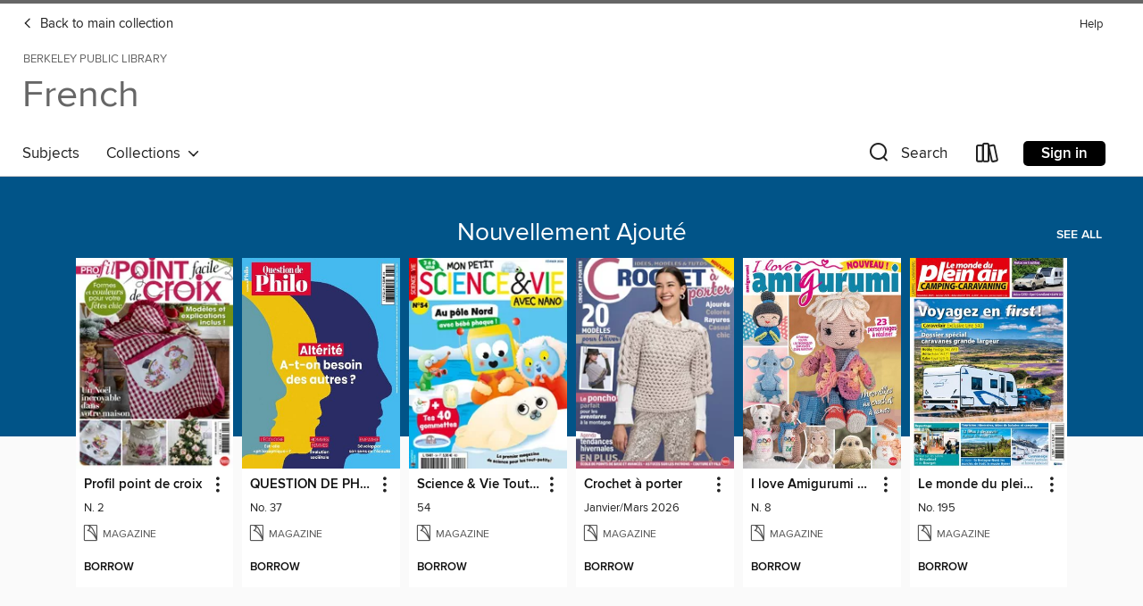

--- FILE ---
content_type: application/javascript
request_url: https://lightning.od-cdn.com/static/home.bundle.min.46f54fc245250230e3bba074a6885a23.js
body_size: 315018
content:
(function(){function r(e,n,t){function o(i,f){if(!n[i]){if(!e[i]){var c="function"==typeof require&&require;if(!f&&c)return c(i,!0);if(u)return u(i,!0);var a=new Error("Cannot find module '"+i+"'");throw a.code="MODULE_NOT_FOUND",a}var p=n[i]={exports:{}};e[i][0].call(p.exports,function(r){var n=e[i][1][r];return o(n||r)},p,p.exports,r,e,n,t)}return n[i].exports}for(var u="function"==typeof require&&require,i=0;i<t.length;i++)o(t[i]);return o}return r})()({"/home/appveyor/projects/lightning/.yarn/cache/he-npm-1.2.0-3b73a2ff07-d09b2243da.zip/node_modules/he/he.js":[function(require,module,exports){
(function (global){(function (){
/*! https://mths.be/he v1.2.0 by @mathias | MIT license */
;(function(root) {

	// Detect free variables `exports`.
	var freeExports = typeof exports == 'object' && exports;

	// Detect free variable `module`.
	var freeModule = typeof module == 'object' && module &&
		module.exports == freeExports && module;

	// Detect free variable `global`, from Node.js or Browserified code,
	// and use it as `root`.
	var freeGlobal = typeof global == 'object' && global;
	if (freeGlobal.global === freeGlobal || freeGlobal.window === freeGlobal) {
		root = freeGlobal;
	}

	/*--------------------------------------------------------------------------*/

	// All astral symbols.
	var regexAstralSymbols = /[\uD800-\uDBFF][\uDC00-\uDFFF]/g;
	// All ASCII symbols (not just printable ASCII) except those listed in the
	// first column of the overrides table.
	// https://html.spec.whatwg.org/multipage/syntax.html#table-charref-overrides
	var regexAsciiWhitelist = /[\x01-\x7F]/g;
	// All BMP symbols that are not ASCII newlines, printable ASCII symbols, or
	// code points listed in the first column of the overrides table on
	// https://html.spec.whatwg.org/multipage/syntax.html#table-charref-overrides.
	var regexBmpWhitelist = /[\x01-\t\x0B\f\x0E-\x1F\x7F\x81\x8D\x8F\x90\x9D\xA0-\uFFFF]/g;

	var regexEncodeNonAscii = /<\u20D2|=\u20E5|>\u20D2|\u205F\u200A|\u219D\u0338|\u2202\u0338|\u2220\u20D2|\u2229\uFE00|\u222A\uFE00|\u223C\u20D2|\u223D\u0331|\u223E\u0333|\u2242\u0338|\u224B\u0338|\u224D\u20D2|\u224E\u0338|\u224F\u0338|\u2250\u0338|\u2261\u20E5|\u2264\u20D2|\u2265\u20D2|\u2266\u0338|\u2267\u0338|\u2268\uFE00|\u2269\uFE00|\u226A\u0338|\u226A\u20D2|\u226B\u0338|\u226B\u20D2|\u227F\u0338|\u2282\u20D2|\u2283\u20D2|\u228A\uFE00|\u228B\uFE00|\u228F\u0338|\u2290\u0338|\u2293\uFE00|\u2294\uFE00|\u22B4\u20D2|\u22B5\u20D2|\u22D8\u0338|\u22D9\u0338|\u22DA\uFE00|\u22DB\uFE00|\u22F5\u0338|\u22F9\u0338|\u2933\u0338|\u29CF\u0338|\u29D0\u0338|\u2A6D\u0338|\u2A70\u0338|\u2A7D\u0338|\u2A7E\u0338|\u2AA1\u0338|\u2AA2\u0338|\u2AAC\uFE00|\u2AAD\uFE00|\u2AAF\u0338|\u2AB0\u0338|\u2AC5\u0338|\u2AC6\u0338|\u2ACB\uFE00|\u2ACC\uFE00|\u2AFD\u20E5|[\xA0-\u0113\u0116-\u0122\u0124-\u012B\u012E-\u014D\u0150-\u017E\u0192\u01B5\u01F5\u0237\u02C6\u02C7\u02D8-\u02DD\u0311\u0391-\u03A1\u03A3-\u03A9\u03B1-\u03C9\u03D1\u03D2\u03D5\u03D6\u03DC\u03DD\u03F0\u03F1\u03F5\u03F6\u0401-\u040C\u040E-\u044F\u0451-\u045C\u045E\u045F\u2002-\u2005\u2007-\u2010\u2013-\u2016\u2018-\u201A\u201C-\u201E\u2020-\u2022\u2025\u2026\u2030-\u2035\u2039\u203A\u203E\u2041\u2043\u2044\u204F\u2057\u205F-\u2063\u20AC\u20DB\u20DC\u2102\u2105\u210A-\u2113\u2115-\u211E\u2122\u2124\u2127-\u2129\u212C\u212D\u212F-\u2131\u2133-\u2138\u2145-\u2148\u2153-\u215E\u2190-\u219B\u219D-\u21A7\u21A9-\u21AE\u21B0-\u21B3\u21B5-\u21B7\u21BA-\u21DB\u21DD\u21E4\u21E5\u21F5\u21FD-\u2205\u2207-\u2209\u220B\u220C\u220F-\u2214\u2216-\u2218\u221A\u221D-\u2238\u223A-\u2257\u2259\u225A\u225C\u225F-\u2262\u2264-\u228B\u228D-\u229B\u229D-\u22A5\u22A7-\u22B0\u22B2-\u22BB\u22BD-\u22DB\u22DE-\u22E3\u22E6-\u22F7\u22F9-\u22FE\u2305\u2306\u2308-\u2310\u2312\u2313\u2315\u2316\u231C-\u231F\u2322\u2323\u232D\u232E\u2336\u233D\u233F\u237C\u23B0\u23B1\u23B4-\u23B6\u23DC-\u23DF\u23E2\u23E7\u2423\u24C8\u2500\u2502\u250C\u2510\u2514\u2518\u251C\u2524\u252C\u2534\u253C\u2550-\u256C\u2580\u2584\u2588\u2591-\u2593\u25A1\u25AA\u25AB\u25AD\u25AE\u25B1\u25B3-\u25B5\u25B8\u25B9\u25BD-\u25BF\u25C2\u25C3\u25CA\u25CB\u25EC\u25EF\u25F8-\u25FC\u2605\u2606\u260E\u2640\u2642\u2660\u2663\u2665\u2666\u266A\u266D-\u266F\u2713\u2717\u2720\u2736\u2758\u2772\u2773\u27C8\u27C9\u27E6-\u27ED\u27F5-\u27FA\u27FC\u27FF\u2902-\u2905\u290C-\u2913\u2916\u2919-\u2920\u2923-\u292A\u2933\u2935-\u2939\u293C\u293D\u2945\u2948-\u294B\u294E-\u2976\u2978\u2979\u297B-\u297F\u2985\u2986\u298B-\u2996\u299A\u299C\u299D\u29A4-\u29B7\u29B9\u29BB\u29BC\u29BE-\u29C5\u29C9\u29CD-\u29D0\u29DC-\u29DE\u29E3-\u29E5\u29EB\u29F4\u29F6\u2A00-\u2A02\u2A04\u2A06\u2A0C\u2A0D\u2A10-\u2A17\u2A22-\u2A27\u2A29\u2A2A\u2A2D-\u2A31\u2A33-\u2A3C\u2A3F\u2A40\u2A42-\u2A4D\u2A50\u2A53-\u2A58\u2A5A-\u2A5D\u2A5F\u2A66\u2A6A\u2A6D-\u2A75\u2A77-\u2A9A\u2A9D-\u2AA2\u2AA4-\u2AB0\u2AB3-\u2AC8\u2ACB\u2ACC\u2ACF-\u2ADB\u2AE4\u2AE6-\u2AE9\u2AEB-\u2AF3\u2AFD\uFB00-\uFB04]|\uD835[\uDC9C\uDC9E\uDC9F\uDCA2\uDCA5\uDCA6\uDCA9-\uDCAC\uDCAE-\uDCB9\uDCBB\uDCBD-\uDCC3\uDCC5-\uDCCF\uDD04\uDD05\uDD07-\uDD0A\uDD0D-\uDD14\uDD16-\uDD1C\uDD1E-\uDD39\uDD3B-\uDD3E\uDD40-\uDD44\uDD46\uDD4A-\uDD50\uDD52-\uDD6B]/g;
	var encodeMap = {'\xAD':'shy','\u200C':'zwnj','\u200D':'zwj','\u200E':'lrm','\u2063':'ic','\u2062':'it','\u2061':'af','\u200F':'rlm','\u200B':'ZeroWidthSpace','\u2060':'NoBreak','\u0311':'DownBreve','\u20DB':'tdot','\u20DC':'DotDot','\t':'Tab','\n':'NewLine','\u2008':'puncsp','\u205F':'MediumSpace','\u2009':'thinsp','\u200A':'hairsp','\u2004':'emsp13','\u2002':'ensp','\u2005':'emsp14','\u2003':'emsp','\u2007':'numsp','\xA0':'nbsp','\u205F\u200A':'ThickSpace','\u203E':'oline','_':'lowbar','\u2010':'dash','\u2013':'ndash','\u2014':'mdash','\u2015':'horbar',',':'comma',';':'semi','\u204F':'bsemi',':':'colon','\u2A74':'Colone','!':'excl','\xA1':'iexcl','?':'quest','\xBF':'iquest','.':'period','\u2025':'nldr','\u2026':'mldr','\xB7':'middot','\'':'apos','\u2018':'lsquo','\u2019':'rsquo','\u201A':'sbquo','\u2039':'lsaquo','\u203A':'rsaquo','"':'quot','\u201C':'ldquo','\u201D':'rdquo','\u201E':'bdquo','\xAB':'laquo','\xBB':'raquo','(':'lpar',')':'rpar','[':'lsqb',']':'rsqb','{':'lcub','}':'rcub','\u2308':'lceil','\u2309':'rceil','\u230A':'lfloor','\u230B':'rfloor','\u2985':'lopar','\u2986':'ropar','\u298B':'lbrke','\u298C':'rbrke','\u298D':'lbrkslu','\u298E':'rbrksld','\u298F':'lbrksld','\u2990':'rbrkslu','\u2991':'langd','\u2992':'rangd','\u2993':'lparlt','\u2994':'rpargt','\u2995':'gtlPar','\u2996':'ltrPar','\u27E6':'lobrk','\u27E7':'robrk','\u27E8':'lang','\u27E9':'rang','\u27EA':'Lang','\u27EB':'Rang','\u27EC':'loang','\u27ED':'roang','\u2772':'lbbrk','\u2773':'rbbrk','\u2016':'Vert','\xA7':'sect','\xB6':'para','@':'commat','*':'ast','/':'sol','undefined':null,'&':'amp','#':'num','%':'percnt','\u2030':'permil','\u2031':'pertenk','\u2020':'dagger','\u2021':'Dagger','\u2022':'bull','\u2043':'hybull','\u2032':'prime','\u2033':'Prime','\u2034':'tprime','\u2057':'qprime','\u2035':'bprime','\u2041':'caret','`':'grave','\xB4':'acute','\u02DC':'tilde','^':'Hat','\xAF':'macr','\u02D8':'breve','\u02D9':'dot','\xA8':'die','\u02DA':'ring','\u02DD':'dblac','\xB8':'cedil','\u02DB':'ogon','\u02C6':'circ','\u02C7':'caron','\xB0':'deg','\xA9':'copy','\xAE':'reg','\u2117':'copysr','\u2118':'wp','\u211E':'rx','\u2127':'mho','\u2129':'iiota','\u2190':'larr','\u219A':'nlarr','\u2192':'rarr','\u219B':'nrarr','\u2191':'uarr','\u2193':'darr','\u2194':'harr','\u21AE':'nharr','\u2195':'varr','\u2196':'nwarr','\u2197':'nearr','\u2198':'searr','\u2199':'swarr','\u219D':'rarrw','\u219D\u0338':'nrarrw','\u219E':'Larr','\u219F':'Uarr','\u21A0':'Rarr','\u21A1':'Darr','\u21A2':'larrtl','\u21A3':'rarrtl','\u21A4':'mapstoleft','\u21A5':'mapstoup','\u21A6':'map','\u21A7':'mapstodown','\u21A9':'larrhk','\u21AA':'rarrhk','\u21AB':'larrlp','\u21AC':'rarrlp','\u21AD':'harrw','\u21B0':'lsh','\u21B1':'rsh','\u21B2':'ldsh','\u21B3':'rdsh','\u21B5':'crarr','\u21B6':'cularr','\u21B7':'curarr','\u21BA':'olarr','\u21BB':'orarr','\u21BC':'lharu','\u21BD':'lhard','\u21BE':'uharr','\u21BF':'uharl','\u21C0':'rharu','\u21C1':'rhard','\u21C2':'dharr','\u21C3':'dharl','\u21C4':'rlarr','\u21C5':'udarr','\u21C6':'lrarr','\u21C7':'llarr','\u21C8':'uuarr','\u21C9':'rrarr','\u21CA':'ddarr','\u21CB':'lrhar','\u21CC':'rlhar','\u21D0':'lArr','\u21CD':'nlArr','\u21D1':'uArr','\u21D2':'rArr','\u21CF':'nrArr','\u21D3':'dArr','\u21D4':'iff','\u21CE':'nhArr','\u21D5':'vArr','\u21D6':'nwArr','\u21D7':'neArr','\u21D8':'seArr','\u21D9':'swArr','\u21DA':'lAarr','\u21DB':'rAarr','\u21DD':'zigrarr','\u21E4':'larrb','\u21E5':'rarrb','\u21F5':'duarr','\u21FD':'loarr','\u21FE':'roarr','\u21FF':'hoarr','\u2200':'forall','\u2201':'comp','\u2202':'part','\u2202\u0338':'npart','\u2203':'exist','\u2204':'nexist','\u2205':'empty','\u2207':'Del','\u2208':'in','\u2209':'notin','\u220B':'ni','\u220C':'notni','\u03F6':'bepsi','\u220F':'prod','\u2210':'coprod','\u2211':'sum','+':'plus','\xB1':'pm','\xF7':'div','\xD7':'times','<':'lt','\u226E':'nlt','<\u20D2':'nvlt','=':'equals','\u2260':'ne','=\u20E5':'bne','\u2A75':'Equal','>':'gt','\u226F':'ngt','>\u20D2':'nvgt','\xAC':'not','|':'vert','\xA6':'brvbar','\u2212':'minus','\u2213':'mp','\u2214':'plusdo','\u2044':'frasl','\u2216':'setmn','\u2217':'lowast','\u2218':'compfn','\u221A':'Sqrt','\u221D':'prop','\u221E':'infin','\u221F':'angrt','\u2220':'ang','\u2220\u20D2':'nang','\u2221':'angmsd','\u2222':'angsph','\u2223':'mid','\u2224':'nmid','\u2225':'par','\u2226':'npar','\u2227':'and','\u2228':'or','\u2229':'cap','\u2229\uFE00':'caps','\u222A':'cup','\u222A\uFE00':'cups','\u222B':'int','\u222C':'Int','\u222D':'tint','\u2A0C':'qint','\u222E':'oint','\u222F':'Conint','\u2230':'Cconint','\u2231':'cwint','\u2232':'cwconint','\u2233':'awconint','\u2234':'there4','\u2235':'becaus','\u2236':'ratio','\u2237':'Colon','\u2238':'minusd','\u223A':'mDDot','\u223B':'homtht','\u223C':'sim','\u2241':'nsim','\u223C\u20D2':'nvsim','\u223D':'bsim','\u223D\u0331':'race','\u223E':'ac','\u223E\u0333':'acE','\u223F':'acd','\u2240':'wr','\u2242':'esim','\u2242\u0338':'nesim','\u2243':'sime','\u2244':'nsime','\u2245':'cong','\u2247':'ncong','\u2246':'simne','\u2248':'ap','\u2249':'nap','\u224A':'ape','\u224B':'apid','\u224B\u0338':'napid','\u224C':'bcong','\u224D':'CupCap','\u226D':'NotCupCap','\u224D\u20D2':'nvap','\u224E':'bump','\u224E\u0338':'nbump','\u224F':'bumpe','\u224F\u0338':'nbumpe','\u2250':'doteq','\u2250\u0338':'nedot','\u2251':'eDot','\u2252':'efDot','\u2253':'erDot','\u2254':'colone','\u2255':'ecolon','\u2256':'ecir','\u2257':'cire','\u2259':'wedgeq','\u225A':'veeeq','\u225C':'trie','\u225F':'equest','\u2261':'equiv','\u2262':'nequiv','\u2261\u20E5':'bnequiv','\u2264':'le','\u2270':'nle','\u2264\u20D2':'nvle','\u2265':'ge','\u2271':'nge','\u2265\u20D2':'nvge','\u2266':'lE','\u2266\u0338':'nlE','\u2267':'gE','\u2267\u0338':'ngE','\u2268\uFE00':'lvnE','\u2268':'lnE','\u2269':'gnE','\u2269\uFE00':'gvnE','\u226A':'ll','\u226A\u0338':'nLtv','\u226A\u20D2':'nLt','\u226B':'gg','\u226B\u0338':'nGtv','\u226B\u20D2':'nGt','\u226C':'twixt','\u2272':'lsim','\u2274':'nlsim','\u2273':'gsim','\u2275':'ngsim','\u2276':'lg','\u2278':'ntlg','\u2277':'gl','\u2279':'ntgl','\u227A':'pr','\u2280':'npr','\u227B':'sc','\u2281':'nsc','\u227C':'prcue','\u22E0':'nprcue','\u227D':'sccue','\u22E1':'nsccue','\u227E':'prsim','\u227F':'scsim','\u227F\u0338':'NotSucceedsTilde','\u2282':'sub','\u2284':'nsub','\u2282\u20D2':'vnsub','\u2283':'sup','\u2285':'nsup','\u2283\u20D2':'vnsup','\u2286':'sube','\u2288':'nsube','\u2287':'supe','\u2289':'nsupe','\u228A\uFE00':'vsubne','\u228A':'subne','\u228B\uFE00':'vsupne','\u228B':'supne','\u228D':'cupdot','\u228E':'uplus','\u228F':'sqsub','\u228F\u0338':'NotSquareSubset','\u2290':'sqsup','\u2290\u0338':'NotSquareSuperset','\u2291':'sqsube','\u22E2':'nsqsube','\u2292':'sqsupe','\u22E3':'nsqsupe','\u2293':'sqcap','\u2293\uFE00':'sqcaps','\u2294':'sqcup','\u2294\uFE00':'sqcups','\u2295':'oplus','\u2296':'ominus','\u2297':'otimes','\u2298':'osol','\u2299':'odot','\u229A':'ocir','\u229B':'oast','\u229D':'odash','\u229E':'plusb','\u229F':'minusb','\u22A0':'timesb','\u22A1':'sdotb','\u22A2':'vdash','\u22AC':'nvdash','\u22A3':'dashv','\u22A4':'top','\u22A5':'bot','\u22A7':'models','\u22A8':'vDash','\u22AD':'nvDash','\u22A9':'Vdash','\u22AE':'nVdash','\u22AA':'Vvdash','\u22AB':'VDash','\u22AF':'nVDash','\u22B0':'prurel','\u22B2':'vltri','\u22EA':'nltri','\u22B3':'vrtri','\u22EB':'nrtri','\u22B4':'ltrie','\u22EC':'nltrie','\u22B4\u20D2':'nvltrie','\u22B5':'rtrie','\u22ED':'nrtrie','\u22B5\u20D2':'nvrtrie','\u22B6':'origof','\u22B7':'imof','\u22B8':'mumap','\u22B9':'hercon','\u22BA':'intcal','\u22BB':'veebar','\u22BD':'barvee','\u22BE':'angrtvb','\u22BF':'lrtri','\u22C0':'Wedge','\u22C1':'Vee','\u22C2':'xcap','\u22C3':'xcup','\u22C4':'diam','\u22C5':'sdot','\u22C6':'Star','\u22C7':'divonx','\u22C8':'bowtie','\u22C9':'ltimes','\u22CA':'rtimes','\u22CB':'lthree','\u22CC':'rthree','\u22CD':'bsime','\u22CE':'cuvee','\u22CF':'cuwed','\u22D0':'Sub','\u22D1':'Sup','\u22D2':'Cap','\u22D3':'Cup','\u22D4':'fork','\u22D5':'epar','\u22D6':'ltdot','\u22D7':'gtdot','\u22D8':'Ll','\u22D8\u0338':'nLl','\u22D9':'Gg','\u22D9\u0338':'nGg','\u22DA\uFE00':'lesg','\u22DA':'leg','\u22DB':'gel','\u22DB\uFE00':'gesl','\u22DE':'cuepr','\u22DF':'cuesc','\u22E6':'lnsim','\u22E7':'gnsim','\u22E8':'prnsim','\u22E9':'scnsim','\u22EE':'vellip','\u22EF':'ctdot','\u22F0':'utdot','\u22F1':'dtdot','\u22F2':'disin','\u22F3':'isinsv','\u22F4':'isins','\u22F5':'isindot','\u22F5\u0338':'notindot','\u22F6':'notinvc','\u22F7':'notinvb','\u22F9':'isinE','\u22F9\u0338':'notinE','\u22FA':'nisd','\u22FB':'xnis','\u22FC':'nis','\u22FD':'notnivc','\u22FE':'notnivb','\u2305':'barwed','\u2306':'Barwed','\u230C':'drcrop','\u230D':'dlcrop','\u230E':'urcrop','\u230F':'ulcrop','\u2310':'bnot','\u2312':'profline','\u2313':'profsurf','\u2315':'telrec','\u2316':'target','\u231C':'ulcorn','\u231D':'urcorn','\u231E':'dlcorn','\u231F':'drcorn','\u2322':'frown','\u2323':'smile','\u232D':'cylcty','\u232E':'profalar','\u2336':'topbot','\u233D':'ovbar','\u233F':'solbar','\u237C':'angzarr','\u23B0':'lmoust','\u23B1':'rmoust','\u23B4':'tbrk','\u23B5':'bbrk','\u23B6':'bbrktbrk','\u23DC':'OverParenthesis','\u23DD':'UnderParenthesis','\u23DE':'OverBrace','\u23DF':'UnderBrace','\u23E2':'trpezium','\u23E7':'elinters','\u2423':'blank','\u2500':'boxh','\u2502':'boxv','\u250C':'boxdr','\u2510':'boxdl','\u2514':'boxur','\u2518':'boxul','\u251C':'boxvr','\u2524':'boxvl','\u252C':'boxhd','\u2534':'boxhu','\u253C':'boxvh','\u2550':'boxH','\u2551':'boxV','\u2552':'boxdR','\u2553':'boxDr','\u2554':'boxDR','\u2555':'boxdL','\u2556':'boxDl','\u2557':'boxDL','\u2558':'boxuR','\u2559':'boxUr','\u255A':'boxUR','\u255B':'boxuL','\u255C':'boxUl','\u255D':'boxUL','\u255E':'boxvR','\u255F':'boxVr','\u2560':'boxVR','\u2561':'boxvL','\u2562':'boxVl','\u2563':'boxVL','\u2564':'boxHd','\u2565':'boxhD','\u2566':'boxHD','\u2567':'boxHu','\u2568':'boxhU','\u2569':'boxHU','\u256A':'boxvH','\u256B':'boxVh','\u256C':'boxVH','\u2580':'uhblk','\u2584':'lhblk','\u2588':'block','\u2591':'blk14','\u2592':'blk12','\u2593':'blk34','\u25A1':'squ','\u25AA':'squf','\u25AB':'EmptyVerySmallSquare','\u25AD':'rect','\u25AE':'marker','\u25B1':'fltns','\u25B3':'xutri','\u25B4':'utrif','\u25B5':'utri','\u25B8':'rtrif','\u25B9':'rtri','\u25BD':'xdtri','\u25BE':'dtrif','\u25BF':'dtri','\u25C2':'ltrif','\u25C3':'ltri','\u25CA':'loz','\u25CB':'cir','\u25EC':'tridot','\u25EF':'xcirc','\u25F8':'ultri','\u25F9':'urtri','\u25FA':'lltri','\u25FB':'EmptySmallSquare','\u25FC':'FilledSmallSquare','\u2605':'starf','\u2606':'star','\u260E':'phone','\u2640':'female','\u2642':'male','\u2660':'spades','\u2663':'clubs','\u2665':'hearts','\u2666':'diams','\u266A':'sung','\u2713':'check','\u2717':'cross','\u2720':'malt','\u2736':'sext','\u2758':'VerticalSeparator','\u27C8':'bsolhsub','\u27C9':'suphsol','\u27F5':'xlarr','\u27F6':'xrarr','\u27F7':'xharr','\u27F8':'xlArr','\u27F9':'xrArr','\u27FA':'xhArr','\u27FC':'xmap','\u27FF':'dzigrarr','\u2902':'nvlArr','\u2903':'nvrArr','\u2904':'nvHarr','\u2905':'Map','\u290C':'lbarr','\u290D':'rbarr','\u290E':'lBarr','\u290F':'rBarr','\u2910':'RBarr','\u2911':'DDotrahd','\u2912':'UpArrowBar','\u2913':'DownArrowBar','\u2916':'Rarrtl','\u2919':'latail','\u291A':'ratail','\u291B':'lAtail','\u291C':'rAtail','\u291D':'larrfs','\u291E':'rarrfs','\u291F':'larrbfs','\u2920':'rarrbfs','\u2923':'nwarhk','\u2924':'nearhk','\u2925':'searhk','\u2926':'swarhk','\u2927':'nwnear','\u2928':'toea','\u2929':'tosa','\u292A':'swnwar','\u2933':'rarrc','\u2933\u0338':'nrarrc','\u2935':'cudarrr','\u2936':'ldca','\u2937':'rdca','\u2938':'cudarrl','\u2939':'larrpl','\u293C':'curarrm','\u293D':'cularrp','\u2945':'rarrpl','\u2948':'harrcir','\u2949':'Uarrocir','\u294A':'lurdshar','\u294B':'ldrushar','\u294E':'LeftRightVector','\u294F':'RightUpDownVector','\u2950':'DownLeftRightVector','\u2951':'LeftUpDownVector','\u2952':'LeftVectorBar','\u2953':'RightVectorBar','\u2954':'RightUpVectorBar','\u2955':'RightDownVectorBar','\u2956':'DownLeftVectorBar','\u2957':'DownRightVectorBar','\u2958':'LeftUpVectorBar','\u2959':'LeftDownVectorBar','\u295A':'LeftTeeVector','\u295B':'RightTeeVector','\u295C':'RightUpTeeVector','\u295D':'RightDownTeeVector','\u295E':'DownLeftTeeVector','\u295F':'DownRightTeeVector','\u2960':'LeftUpTeeVector','\u2961':'LeftDownTeeVector','\u2962':'lHar','\u2963':'uHar','\u2964':'rHar','\u2965':'dHar','\u2966':'luruhar','\u2967':'ldrdhar','\u2968':'ruluhar','\u2969':'rdldhar','\u296A':'lharul','\u296B':'llhard','\u296C':'rharul','\u296D':'lrhard','\u296E':'udhar','\u296F':'duhar','\u2970':'RoundImplies','\u2971':'erarr','\u2972':'simrarr','\u2973':'larrsim','\u2974':'rarrsim','\u2975':'rarrap','\u2976':'ltlarr','\u2978':'gtrarr','\u2979':'subrarr','\u297B':'suplarr','\u297C':'lfisht','\u297D':'rfisht','\u297E':'ufisht','\u297F':'dfisht','\u299A':'vzigzag','\u299C':'vangrt','\u299D':'angrtvbd','\u29A4':'ange','\u29A5':'range','\u29A6':'dwangle','\u29A7':'uwangle','\u29A8':'angmsdaa','\u29A9':'angmsdab','\u29AA':'angmsdac','\u29AB':'angmsdad','\u29AC':'angmsdae','\u29AD':'angmsdaf','\u29AE':'angmsdag','\u29AF':'angmsdah','\u29B0':'bemptyv','\u29B1':'demptyv','\u29B2':'cemptyv','\u29B3':'raemptyv','\u29B4':'laemptyv','\u29B5':'ohbar','\u29B6':'omid','\u29B7':'opar','\u29B9':'operp','\u29BB':'olcross','\u29BC':'odsold','\u29BE':'olcir','\u29BF':'ofcir','\u29C0':'olt','\u29C1':'ogt','\u29C2':'cirscir','\u29C3':'cirE','\u29C4':'solb','\u29C5':'bsolb','\u29C9':'boxbox','\u29CD':'trisb','\u29CE':'rtriltri','\u29CF':'LeftTriangleBar','\u29CF\u0338':'NotLeftTriangleBar','\u29D0':'RightTriangleBar','\u29D0\u0338':'NotRightTriangleBar','\u29DC':'iinfin','\u29DD':'infintie','\u29DE':'nvinfin','\u29E3':'eparsl','\u29E4':'smeparsl','\u29E5':'eqvparsl','\u29EB':'lozf','\u29F4':'RuleDelayed','\u29F6':'dsol','\u2A00':'xodot','\u2A01':'xoplus','\u2A02':'xotime','\u2A04':'xuplus','\u2A06':'xsqcup','\u2A0D':'fpartint','\u2A10':'cirfnint','\u2A11':'awint','\u2A12':'rppolint','\u2A13':'scpolint','\u2A14':'npolint','\u2A15':'pointint','\u2A16':'quatint','\u2A17':'intlarhk','\u2A22':'pluscir','\u2A23':'plusacir','\u2A24':'simplus','\u2A25':'plusdu','\u2A26':'plussim','\u2A27':'plustwo','\u2A29':'mcomma','\u2A2A':'minusdu','\u2A2D':'loplus','\u2A2E':'roplus','\u2A2F':'Cross','\u2A30':'timesd','\u2A31':'timesbar','\u2A33':'smashp','\u2A34':'lotimes','\u2A35':'rotimes','\u2A36':'otimesas','\u2A37':'Otimes','\u2A38':'odiv','\u2A39':'triplus','\u2A3A':'triminus','\u2A3B':'tritime','\u2A3C':'iprod','\u2A3F':'amalg','\u2A40':'capdot','\u2A42':'ncup','\u2A43':'ncap','\u2A44':'capand','\u2A45':'cupor','\u2A46':'cupcap','\u2A47':'capcup','\u2A48':'cupbrcap','\u2A49':'capbrcup','\u2A4A':'cupcup','\u2A4B':'capcap','\u2A4C':'ccups','\u2A4D':'ccaps','\u2A50':'ccupssm','\u2A53':'And','\u2A54':'Or','\u2A55':'andand','\u2A56':'oror','\u2A57':'orslope','\u2A58':'andslope','\u2A5A':'andv','\u2A5B':'orv','\u2A5C':'andd','\u2A5D':'ord','\u2A5F':'wedbar','\u2A66':'sdote','\u2A6A':'simdot','\u2A6D':'congdot','\u2A6D\u0338':'ncongdot','\u2A6E':'easter','\u2A6F':'apacir','\u2A70':'apE','\u2A70\u0338':'napE','\u2A71':'eplus','\u2A72':'pluse','\u2A73':'Esim','\u2A77':'eDDot','\u2A78':'equivDD','\u2A79':'ltcir','\u2A7A':'gtcir','\u2A7B':'ltquest','\u2A7C':'gtquest','\u2A7D':'les','\u2A7D\u0338':'nles','\u2A7E':'ges','\u2A7E\u0338':'nges','\u2A7F':'lesdot','\u2A80':'gesdot','\u2A81':'lesdoto','\u2A82':'gesdoto','\u2A83':'lesdotor','\u2A84':'gesdotol','\u2A85':'lap','\u2A86':'gap','\u2A87':'lne','\u2A88':'gne','\u2A89':'lnap','\u2A8A':'gnap','\u2A8B':'lEg','\u2A8C':'gEl','\u2A8D':'lsime','\u2A8E':'gsime','\u2A8F':'lsimg','\u2A90':'gsiml','\u2A91':'lgE','\u2A92':'glE','\u2A93':'lesges','\u2A94':'gesles','\u2A95':'els','\u2A96':'egs','\u2A97':'elsdot','\u2A98':'egsdot','\u2A99':'el','\u2A9A':'eg','\u2A9D':'siml','\u2A9E':'simg','\u2A9F':'simlE','\u2AA0':'simgE','\u2AA1':'LessLess','\u2AA1\u0338':'NotNestedLessLess','\u2AA2':'GreaterGreater','\u2AA2\u0338':'NotNestedGreaterGreater','\u2AA4':'glj','\u2AA5':'gla','\u2AA6':'ltcc','\u2AA7':'gtcc','\u2AA8':'lescc','\u2AA9':'gescc','\u2AAA':'smt','\u2AAB':'lat','\u2AAC':'smte','\u2AAC\uFE00':'smtes','\u2AAD':'late','\u2AAD\uFE00':'lates','\u2AAE':'bumpE','\u2AAF':'pre','\u2AAF\u0338':'npre','\u2AB0':'sce','\u2AB0\u0338':'nsce','\u2AB3':'prE','\u2AB4':'scE','\u2AB5':'prnE','\u2AB6':'scnE','\u2AB7':'prap','\u2AB8':'scap','\u2AB9':'prnap','\u2ABA':'scnap','\u2ABB':'Pr','\u2ABC':'Sc','\u2ABD':'subdot','\u2ABE':'supdot','\u2ABF':'subplus','\u2AC0':'supplus','\u2AC1':'submult','\u2AC2':'supmult','\u2AC3':'subedot','\u2AC4':'supedot','\u2AC5':'subE','\u2AC5\u0338':'nsubE','\u2AC6':'supE','\u2AC6\u0338':'nsupE','\u2AC7':'subsim','\u2AC8':'supsim','\u2ACB\uFE00':'vsubnE','\u2ACB':'subnE','\u2ACC\uFE00':'vsupnE','\u2ACC':'supnE','\u2ACF':'csub','\u2AD0':'csup','\u2AD1':'csube','\u2AD2':'csupe','\u2AD3':'subsup','\u2AD4':'supsub','\u2AD5':'subsub','\u2AD6':'supsup','\u2AD7':'suphsub','\u2AD8':'supdsub','\u2AD9':'forkv','\u2ADA':'topfork','\u2ADB':'mlcp','\u2AE4':'Dashv','\u2AE6':'Vdashl','\u2AE7':'Barv','\u2AE8':'vBar','\u2AE9':'vBarv','\u2AEB':'Vbar','\u2AEC':'Not','\u2AED':'bNot','\u2AEE':'rnmid','\u2AEF':'cirmid','\u2AF0':'midcir','\u2AF1':'topcir','\u2AF2':'nhpar','\u2AF3':'parsim','\u2AFD':'parsl','\u2AFD\u20E5':'nparsl','\u266D':'flat','\u266E':'natur','\u266F':'sharp','\xA4':'curren','\xA2':'cent','$':'dollar','\xA3':'pound','\xA5':'yen','\u20AC':'euro','\xB9':'sup1','\xBD':'half','\u2153':'frac13','\xBC':'frac14','\u2155':'frac15','\u2159':'frac16','\u215B':'frac18','\xB2':'sup2','\u2154':'frac23','\u2156':'frac25','\xB3':'sup3','\xBE':'frac34','\u2157':'frac35','\u215C':'frac38','\u2158':'frac45','\u215A':'frac56','\u215D':'frac58','\u215E':'frac78','\uD835\uDCB6':'ascr','\uD835\uDD52':'aopf','\uD835\uDD1E':'afr','\uD835\uDD38':'Aopf','\uD835\uDD04':'Afr','\uD835\uDC9C':'Ascr','\xAA':'ordf','\xE1':'aacute','\xC1':'Aacute','\xE0':'agrave','\xC0':'Agrave','\u0103':'abreve','\u0102':'Abreve','\xE2':'acirc','\xC2':'Acirc','\xE5':'aring','\xC5':'angst','\xE4':'auml','\xC4':'Auml','\xE3':'atilde','\xC3':'Atilde','\u0105':'aogon','\u0104':'Aogon','\u0101':'amacr','\u0100':'Amacr','\xE6':'aelig','\xC6':'AElig','\uD835\uDCB7':'bscr','\uD835\uDD53':'bopf','\uD835\uDD1F':'bfr','\uD835\uDD39':'Bopf','\u212C':'Bscr','\uD835\uDD05':'Bfr','\uD835\uDD20':'cfr','\uD835\uDCB8':'cscr','\uD835\uDD54':'copf','\u212D':'Cfr','\uD835\uDC9E':'Cscr','\u2102':'Copf','\u0107':'cacute','\u0106':'Cacute','\u0109':'ccirc','\u0108':'Ccirc','\u010D':'ccaron','\u010C':'Ccaron','\u010B':'cdot','\u010A':'Cdot','\xE7':'ccedil','\xC7':'Ccedil','\u2105':'incare','\uD835\uDD21':'dfr','\u2146':'dd','\uD835\uDD55':'dopf','\uD835\uDCB9':'dscr','\uD835\uDC9F':'Dscr','\uD835\uDD07':'Dfr','\u2145':'DD','\uD835\uDD3B':'Dopf','\u010F':'dcaron','\u010E':'Dcaron','\u0111':'dstrok','\u0110':'Dstrok','\xF0':'eth','\xD0':'ETH','\u2147':'ee','\u212F':'escr','\uD835\uDD22':'efr','\uD835\uDD56':'eopf','\u2130':'Escr','\uD835\uDD08':'Efr','\uD835\uDD3C':'Eopf','\xE9':'eacute','\xC9':'Eacute','\xE8':'egrave','\xC8':'Egrave','\xEA':'ecirc','\xCA':'Ecirc','\u011B':'ecaron','\u011A':'Ecaron','\xEB':'euml','\xCB':'Euml','\u0117':'edot','\u0116':'Edot','\u0119':'eogon','\u0118':'Eogon','\u0113':'emacr','\u0112':'Emacr','\uD835\uDD23':'ffr','\uD835\uDD57':'fopf','\uD835\uDCBB':'fscr','\uD835\uDD09':'Ffr','\uD835\uDD3D':'Fopf','\u2131':'Fscr','\uFB00':'fflig','\uFB03':'ffilig','\uFB04':'ffllig','\uFB01':'filig','fj':'fjlig','\uFB02':'fllig','\u0192':'fnof','\u210A':'gscr','\uD835\uDD58':'gopf','\uD835\uDD24':'gfr','\uD835\uDCA2':'Gscr','\uD835\uDD3E':'Gopf','\uD835\uDD0A':'Gfr','\u01F5':'gacute','\u011F':'gbreve','\u011E':'Gbreve','\u011D':'gcirc','\u011C':'Gcirc','\u0121':'gdot','\u0120':'Gdot','\u0122':'Gcedil','\uD835\uDD25':'hfr','\u210E':'planckh','\uD835\uDCBD':'hscr','\uD835\uDD59':'hopf','\u210B':'Hscr','\u210C':'Hfr','\u210D':'Hopf','\u0125':'hcirc','\u0124':'Hcirc','\u210F':'hbar','\u0127':'hstrok','\u0126':'Hstrok','\uD835\uDD5A':'iopf','\uD835\uDD26':'ifr','\uD835\uDCBE':'iscr','\u2148':'ii','\uD835\uDD40':'Iopf','\u2110':'Iscr','\u2111':'Im','\xED':'iacute','\xCD':'Iacute','\xEC':'igrave','\xCC':'Igrave','\xEE':'icirc','\xCE':'Icirc','\xEF':'iuml','\xCF':'Iuml','\u0129':'itilde','\u0128':'Itilde','\u0130':'Idot','\u012F':'iogon','\u012E':'Iogon','\u012B':'imacr','\u012A':'Imacr','\u0133':'ijlig','\u0132':'IJlig','\u0131':'imath','\uD835\uDCBF':'jscr','\uD835\uDD5B':'jopf','\uD835\uDD27':'jfr','\uD835\uDCA5':'Jscr','\uD835\uDD0D':'Jfr','\uD835\uDD41':'Jopf','\u0135':'jcirc','\u0134':'Jcirc','\u0237':'jmath','\uD835\uDD5C':'kopf','\uD835\uDCC0':'kscr','\uD835\uDD28':'kfr','\uD835\uDCA6':'Kscr','\uD835\uDD42':'Kopf','\uD835\uDD0E':'Kfr','\u0137':'kcedil','\u0136':'Kcedil','\uD835\uDD29':'lfr','\uD835\uDCC1':'lscr','\u2113':'ell','\uD835\uDD5D':'lopf','\u2112':'Lscr','\uD835\uDD0F':'Lfr','\uD835\uDD43':'Lopf','\u013A':'lacute','\u0139':'Lacute','\u013E':'lcaron','\u013D':'Lcaron','\u013C':'lcedil','\u013B':'Lcedil','\u0142':'lstrok','\u0141':'Lstrok','\u0140':'lmidot','\u013F':'Lmidot','\uD835\uDD2A':'mfr','\uD835\uDD5E':'mopf','\uD835\uDCC2':'mscr','\uD835\uDD10':'Mfr','\uD835\uDD44':'Mopf','\u2133':'Mscr','\uD835\uDD2B':'nfr','\uD835\uDD5F':'nopf','\uD835\uDCC3':'nscr','\u2115':'Nopf','\uD835\uDCA9':'Nscr','\uD835\uDD11':'Nfr','\u0144':'nacute','\u0143':'Nacute','\u0148':'ncaron','\u0147':'Ncaron','\xF1':'ntilde','\xD1':'Ntilde','\u0146':'ncedil','\u0145':'Ncedil','\u2116':'numero','\u014B':'eng','\u014A':'ENG','\uD835\uDD60':'oopf','\uD835\uDD2C':'ofr','\u2134':'oscr','\uD835\uDCAA':'Oscr','\uD835\uDD12':'Ofr','\uD835\uDD46':'Oopf','\xBA':'ordm','\xF3':'oacute','\xD3':'Oacute','\xF2':'ograve','\xD2':'Ograve','\xF4':'ocirc','\xD4':'Ocirc','\xF6':'ouml','\xD6':'Ouml','\u0151':'odblac','\u0150':'Odblac','\xF5':'otilde','\xD5':'Otilde','\xF8':'oslash','\xD8':'Oslash','\u014D':'omacr','\u014C':'Omacr','\u0153':'oelig','\u0152':'OElig','\uD835\uDD2D':'pfr','\uD835\uDCC5':'pscr','\uD835\uDD61':'popf','\u2119':'Popf','\uD835\uDD13':'Pfr','\uD835\uDCAB':'Pscr','\uD835\uDD62':'qopf','\uD835\uDD2E':'qfr','\uD835\uDCC6':'qscr','\uD835\uDCAC':'Qscr','\uD835\uDD14':'Qfr','\u211A':'Qopf','\u0138':'kgreen','\uD835\uDD2F':'rfr','\uD835\uDD63':'ropf','\uD835\uDCC7':'rscr','\u211B':'Rscr','\u211C':'Re','\u211D':'Ropf','\u0155':'racute','\u0154':'Racute','\u0159':'rcaron','\u0158':'Rcaron','\u0157':'rcedil','\u0156':'Rcedil','\uD835\uDD64':'sopf','\uD835\uDCC8':'sscr','\uD835\uDD30':'sfr','\uD835\uDD4A':'Sopf','\uD835\uDD16':'Sfr','\uD835\uDCAE':'Sscr','\u24C8':'oS','\u015B':'sacute','\u015A':'Sacute','\u015D':'scirc','\u015C':'Scirc','\u0161':'scaron','\u0160':'Scaron','\u015F':'scedil','\u015E':'Scedil','\xDF':'szlig','\uD835\uDD31':'tfr','\uD835\uDCC9':'tscr','\uD835\uDD65':'topf','\uD835\uDCAF':'Tscr','\uD835\uDD17':'Tfr','\uD835\uDD4B':'Topf','\u0165':'tcaron','\u0164':'Tcaron','\u0163':'tcedil','\u0162':'Tcedil','\u2122':'trade','\u0167':'tstrok','\u0166':'Tstrok','\uD835\uDCCA':'uscr','\uD835\uDD66':'uopf','\uD835\uDD32':'ufr','\uD835\uDD4C':'Uopf','\uD835\uDD18':'Ufr','\uD835\uDCB0':'Uscr','\xFA':'uacute','\xDA':'Uacute','\xF9':'ugrave','\xD9':'Ugrave','\u016D':'ubreve','\u016C':'Ubreve','\xFB':'ucirc','\xDB':'Ucirc','\u016F':'uring','\u016E':'Uring','\xFC':'uuml','\xDC':'Uuml','\u0171':'udblac','\u0170':'Udblac','\u0169':'utilde','\u0168':'Utilde','\u0173':'uogon','\u0172':'Uogon','\u016B':'umacr','\u016A':'Umacr','\uD835\uDD33':'vfr','\uD835\uDD67':'vopf','\uD835\uDCCB':'vscr','\uD835\uDD19':'Vfr','\uD835\uDD4D':'Vopf','\uD835\uDCB1':'Vscr','\uD835\uDD68':'wopf','\uD835\uDCCC':'wscr','\uD835\uDD34':'wfr','\uD835\uDCB2':'Wscr','\uD835\uDD4E':'Wopf','\uD835\uDD1A':'Wfr','\u0175':'wcirc','\u0174':'Wcirc','\uD835\uDD35':'xfr','\uD835\uDCCD':'xscr','\uD835\uDD69':'xopf','\uD835\uDD4F':'Xopf','\uD835\uDD1B':'Xfr','\uD835\uDCB3':'Xscr','\uD835\uDD36':'yfr','\uD835\uDCCE':'yscr','\uD835\uDD6A':'yopf','\uD835\uDCB4':'Yscr','\uD835\uDD1C':'Yfr','\uD835\uDD50':'Yopf','\xFD':'yacute','\xDD':'Yacute','\u0177':'ycirc','\u0176':'Ycirc','\xFF':'yuml','\u0178':'Yuml','\uD835\uDCCF':'zscr','\uD835\uDD37':'zfr','\uD835\uDD6B':'zopf','\u2128':'Zfr','\u2124':'Zopf','\uD835\uDCB5':'Zscr','\u017A':'zacute','\u0179':'Zacute','\u017E':'zcaron','\u017D':'Zcaron','\u017C':'zdot','\u017B':'Zdot','\u01B5':'imped','\xFE':'thorn','\xDE':'THORN','\u0149':'napos','\u03B1':'alpha','\u0391':'Alpha','\u03B2':'beta','\u0392':'Beta','\u03B3':'gamma','\u0393':'Gamma','\u03B4':'delta','\u0394':'Delta','\u03B5':'epsi','\u03F5':'epsiv','\u0395':'Epsilon','\u03DD':'gammad','\u03DC':'Gammad','\u03B6':'zeta','\u0396':'Zeta','\u03B7':'eta','\u0397':'Eta','\u03B8':'theta','\u03D1':'thetav','\u0398':'Theta','\u03B9':'iota','\u0399':'Iota','\u03BA':'kappa','\u03F0':'kappav','\u039A':'Kappa','\u03BB':'lambda','\u039B':'Lambda','\u03BC':'mu','\xB5':'micro','\u039C':'Mu','\u03BD':'nu','\u039D':'Nu','\u03BE':'xi','\u039E':'Xi','\u03BF':'omicron','\u039F':'Omicron','\u03C0':'pi','\u03D6':'piv','\u03A0':'Pi','\u03C1':'rho','\u03F1':'rhov','\u03A1':'Rho','\u03C3':'sigma','\u03A3':'Sigma','\u03C2':'sigmaf','\u03C4':'tau','\u03A4':'Tau','\u03C5':'upsi','\u03A5':'Upsilon','\u03D2':'Upsi','\u03C6':'phi','\u03D5':'phiv','\u03A6':'Phi','\u03C7':'chi','\u03A7':'Chi','\u03C8':'psi','\u03A8':'Psi','\u03C9':'omega','\u03A9':'ohm','\u0430':'acy','\u0410':'Acy','\u0431':'bcy','\u0411':'Bcy','\u0432':'vcy','\u0412':'Vcy','\u0433':'gcy','\u0413':'Gcy','\u0453':'gjcy','\u0403':'GJcy','\u0434':'dcy','\u0414':'Dcy','\u0452':'djcy','\u0402':'DJcy','\u0435':'iecy','\u0415':'IEcy','\u0451':'iocy','\u0401':'IOcy','\u0454':'jukcy','\u0404':'Jukcy','\u0436':'zhcy','\u0416':'ZHcy','\u0437':'zcy','\u0417':'Zcy','\u0455':'dscy','\u0405':'DScy','\u0438':'icy','\u0418':'Icy','\u0456':'iukcy','\u0406':'Iukcy','\u0457':'yicy','\u0407':'YIcy','\u0439':'jcy','\u0419':'Jcy','\u0458':'jsercy','\u0408':'Jsercy','\u043A':'kcy','\u041A':'Kcy','\u045C':'kjcy','\u040C':'KJcy','\u043B':'lcy','\u041B':'Lcy','\u0459':'ljcy','\u0409':'LJcy','\u043C':'mcy','\u041C':'Mcy','\u043D':'ncy','\u041D':'Ncy','\u045A':'njcy','\u040A':'NJcy','\u043E':'ocy','\u041E':'Ocy','\u043F':'pcy','\u041F':'Pcy','\u0440':'rcy','\u0420':'Rcy','\u0441':'scy','\u0421':'Scy','\u0442':'tcy','\u0422':'Tcy','\u045B':'tshcy','\u040B':'TSHcy','\u0443':'ucy','\u0423':'Ucy','\u045E':'ubrcy','\u040E':'Ubrcy','\u0444':'fcy','\u0424':'Fcy','\u0445':'khcy','\u0425':'KHcy','\u0446':'tscy','\u0426':'TScy','\u0447':'chcy','\u0427':'CHcy','\u045F':'dzcy','\u040F':'DZcy','\u0448':'shcy','\u0428':'SHcy','\u0449':'shchcy','\u0429':'SHCHcy','\u044A':'hardcy','\u042A':'HARDcy','\u044B':'ycy','\u042B':'Ycy','\u044C':'softcy','\u042C':'SOFTcy','\u044D':'ecy','\u042D':'Ecy','\u044E':'yucy','\u042E':'YUcy','\u044F':'yacy','\u042F':'YAcy','\u2135':'aleph','\u2136':'beth','\u2137':'gimel','\u2138':'daleth'};

	var regexEscape = /["&'<>`]/g;
	var escapeMap = {
		'"': '&quot;',
		'&': '&amp;',
		'\'': '&#x27;',
		'<': '&lt;',
		// See https://mathiasbynens.be/notes/ambiguous-ampersands: in HTML, the
		// following is not strictly necessary unless it’s part of a tag or an
		// unquoted attribute value. We’re only escaping it to support those
		// situations, and for XML support.
		'>': '&gt;',
		// In Internet Explorer ≤ 8, the backtick character can be used
		// to break out of (un)quoted attribute values or HTML comments.
		// See http://html5sec.org/#102, http://html5sec.org/#108, and
		// http://html5sec.org/#133.
		'`': '&#x60;'
	};

	var regexInvalidEntity = /&#(?:[xX][^a-fA-F0-9]|[^0-9xX])/;
	var regexInvalidRawCodePoint = /[\0-\x08\x0B\x0E-\x1F\x7F-\x9F\uFDD0-\uFDEF\uFFFE\uFFFF]|[\uD83F\uD87F\uD8BF\uD8FF\uD93F\uD97F\uD9BF\uD9FF\uDA3F\uDA7F\uDABF\uDAFF\uDB3F\uDB7F\uDBBF\uDBFF][\uDFFE\uDFFF]|[\uD800-\uDBFF](?![\uDC00-\uDFFF])|(?:[^\uD800-\uDBFF]|^)[\uDC00-\uDFFF]/;
	var regexDecode = /&(CounterClockwiseContourIntegral|DoubleLongLeftRightArrow|ClockwiseContourIntegral|NotNestedGreaterGreater|NotSquareSupersetEqual|DiacriticalDoubleAcute|NotRightTriangleEqual|NotSucceedsSlantEqual|NotPrecedesSlantEqual|CloseCurlyDoubleQuote|NegativeVeryThinSpace|DoubleContourIntegral|FilledVerySmallSquare|CapitalDifferentialD|OpenCurlyDoubleQuote|EmptyVerySmallSquare|NestedGreaterGreater|DoubleLongRightArrow|NotLeftTriangleEqual|NotGreaterSlantEqual|ReverseUpEquilibrium|DoubleLeftRightArrow|NotSquareSubsetEqual|NotDoubleVerticalBar|RightArrowLeftArrow|NotGreaterFullEqual|NotRightTriangleBar|SquareSupersetEqual|DownLeftRightVector|DoubleLongLeftArrow|leftrightsquigarrow|LeftArrowRightArrow|NegativeMediumSpace|blacktriangleright|RightDownVectorBar|PrecedesSlantEqual|RightDoubleBracket|SucceedsSlantEqual|NotLeftTriangleBar|RightTriangleEqual|SquareIntersection|RightDownTeeVector|ReverseEquilibrium|NegativeThickSpace|longleftrightarrow|Longleftrightarrow|LongLeftRightArrow|DownRightTeeVector|DownRightVectorBar|GreaterSlantEqual|SquareSubsetEqual|LeftDownVectorBar|LeftDoubleBracket|VerticalSeparator|rightleftharpoons|NotGreaterGreater|NotSquareSuperset|blacktriangleleft|blacktriangledown|NegativeThinSpace|LeftDownTeeVector|NotLessSlantEqual|leftrightharpoons|DoubleUpDownArrow|DoubleVerticalBar|LeftTriangleEqual|FilledSmallSquare|twoheadrightarrow|NotNestedLessLess|DownLeftTeeVector|DownLeftVectorBar|RightAngleBracket|NotTildeFullEqual|NotReverseElement|RightUpDownVector|DiacriticalTilde|NotSucceedsTilde|circlearrowright|NotPrecedesEqual|rightharpoondown|DoubleRightArrow|NotSucceedsEqual|NonBreakingSpace|NotRightTriangle|LessEqualGreater|RightUpTeeVector|LeftAngleBracket|GreaterFullEqual|DownArrowUpArrow|RightUpVectorBar|twoheadleftarrow|GreaterEqualLess|downharpoonright|RightTriangleBar|ntrianglerighteq|NotSupersetEqual|LeftUpDownVector|DiacriticalAcute|rightrightarrows|vartriangleright|UpArrowDownArrow|DiacriticalGrave|UnderParenthesis|EmptySmallSquare|LeftUpVectorBar|leftrightarrows|DownRightVector|downharpoonleft|trianglerighteq|ShortRightArrow|OverParenthesis|DoubleLeftArrow|DoubleDownArrow|NotSquareSubset|bigtriangledown|ntrianglelefteq|UpperRightArrow|curvearrowright|vartriangleleft|NotLeftTriangle|nleftrightarrow|LowerRightArrow|NotHumpDownHump|NotGreaterTilde|rightthreetimes|LeftUpTeeVector|NotGreaterEqual|straightepsilon|LeftTriangleBar|rightsquigarrow|ContourIntegral|rightleftarrows|CloseCurlyQuote|RightDownVector|LeftRightVector|nLeftrightarrow|leftharpoondown|circlearrowleft|SquareSuperset|OpenCurlyQuote|hookrightarrow|HorizontalLine|DiacriticalDot|NotLessGreater|ntriangleright|DoubleRightTee|InvisibleComma|InvisibleTimes|LowerLeftArrow|DownLeftVector|NotSubsetEqual|curvearrowleft|trianglelefteq|NotVerticalBar|TildeFullEqual|downdownarrows|NotGreaterLess|RightTeeVector|ZeroWidthSpace|looparrowright|LongRightArrow|doublebarwedge|ShortLeftArrow|ShortDownArrow|RightVectorBar|GreaterGreater|ReverseElement|rightharpoonup|LessSlantEqual|leftthreetimes|upharpoonright|rightarrowtail|LeftDownVector|Longrightarrow|NestedLessLess|UpperLeftArrow|nshortparallel|leftleftarrows|leftrightarrow|Leftrightarrow|LeftRightArrow|longrightarrow|upharpoonleft|RightArrowBar|ApplyFunction|LeftTeeVector|leftarrowtail|NotEqualTilde|varsubsetneqq|varsupsetneqq|RightTeeArrow|SucceedsEqual|SucceedsTilde|LeftVectorBar|SupersetEqual|hookleftarrow|DifferentialD|VerticalTilde|VeryThinSpace|blacktriangle|bigtriangleup|LessFullEqual|divideontimes|leftharpoonup|UpEquilibrium|ntriangleleft|RightTriangle|measuredangle|shortparallel|longleftarrow|Longleftarrow|LongLeftArrow|DoubleLeftTee|Poincareplane|PrecedesEqual|triangleright|DoubleUpArrow|RightUpVector|fallingdotseq|looparrowleft|PrecedesTilde|NotTildeEqual|NotTildeTilde|smallsetminus|Proportional|triangleleft|triangledown|UnderBracket|NotHumpEqual|exponentiale|ExponentialE|NotLessTilde|HilbertSpace|RightCeiling|blacklozenge|varsupsetneq|HumpDownHump|GreaterEqual|VerticalLine|LeftTeeArrow|NotLessEqual|DownTeeArrow|LeftTriangle|varsubsetneq|Intersection|NotCongruent|DownArrowBar|LeftUpVector|LeftArrowBar|risingdotseq|GreaterTilde|RoundImplies|SquareSubset|ShortUpArrow|NotSuperset|quaternions|precnapprox|backepsilon|preccurlyeq|OverBracket|blacksquare|MediumSpace|VerticalBar|circledcirc|circleddash|CircleMinus|CircleTimes|LessGreater|curlyeqprec|curlyeqsucc|diamondsuit|UpDownArrow|Updownarrow|RuleDelayed|Rrightarrow|updownarrow|RightVector|nRightarrow|nrightarrow|eqslantless|LeftCeiling|Equilibrium|SmallCircle|expectation|NotSucceeds|thickapprox|GreaterLess|SquareUnion|NotPrecedes|NotLessLess|straightphi|succnapprox|succcurlyeq|SubsetEqual|sqsupseteq|Proportion|Laplacetrf|ImaginaryI|supsetneqq|NotGreater|gtreqqless|NotElement|ThickSpace|TildeEqual|TildeTilde|Fouriertrf|rmoustache|EqualTilde|eqslantgtr|UnderBrace|LeftVector|UpArrowBar|nLeftarrow|nsubseteqq|subsetneqq|nsupseteqq|nleftarrow|succapprox|lessapprox|UpTeeArrow|upuparrows|curlywedge|lesseqqgtr|varepsilon|varnothing|RightFloor|complement|CirclePlus|sqsubseteq|Lleftarrow|circledast|RightArrow|Rightarrow|rightarrow|lmoustache|Bernoullis|precapprox|mapstoleft|mapstodown|longmapsto|dotsquare|downarrow|DoubleDot|nsubseteq|supsetneq|leftarrow|nsupseteq|subsetneq|ThinSpace|ngeqslant|subseteqq|HumpEqual|NotSubset|triangleq|NotCupCap|lesseqgtr|heartsuit|TripleDot|Leftarrow|Coproduct|Congruent|varpropto|complexes|gvertneqq|LeftArrow|LessTilde|supseteqq|MinusPlus|CircleDot|nleqslant|NotExists|gtreqless|nparallel|UnionPlus|LeftFloor|checkmark|CenterDot|centerdot|Mellintrf|gtrapprox|bigotimes|OverBrace|spadesuit|therefore|pitchfork|rationals|PlusMinus|Backslash|Therefore|DownBreve|backsimeq|backprime|DownArrow|nshortmid|Downarrow|lvertneqq|eqvparsl|imagline|imagpart|infintie|integers|Integral|intercal|LessLess|Uarrocir|intlarhk|sqsupset|angmsdaf|sqsubset|llcorner|vartheta|cupbrcap|lnapprox|Superset|SuchThat|succnsim|succneqq|angmsdag|biguplus|curlyvee|trpezium|Succeeds|NotTilde|bigwedge|angmsdah|angrtvbd|triminus|cwconint|fpartint|lrcorner|smeparsl|subseteq|urcorner|lurdshar|laemptyv|DDotrahd|approxeq|ldrushar|awconint|mapstoup|backcong|shortmid|triangle|geqslant|gesdotol|timesbar|circledR|circledS|setminus|multimap|naturals|scpolint|ncongdot|RightTee|boxminus|gnapprox|boxtimes|andslope|thicksim|angmsdaa|varsigma|cirfnint|rtriltri|angmsdab|rppolint|angmsdac|barwedge|drbkarow|clubsuit|thetasym|bsolhsub|capbrcup|dzigrarr|doteqdot|DotEqual|dotminus|UnderBar|NotEqual|realpart|otimesas|ulcorner|hksearow|hkswarow|parallel|PartialD|elinters|emptyset|plusacir|bbrktbrk|angmsdad|pointint|bigoplus|angmsdae|Precedes|bigsqcup|varkappa|notindot|supseteq|precneqq|precnsim|profalar|profline|profsurf|leqslant|lesdotor|raemptyv|subplus|notnivb|notnivc|subrarr|zigrarr|vzigzag|submult|subedot|Element|between|cirscir|larrbfs|larrsim|lotimes|lbrksld|lbrkslu|lozenge|ldrdhar|dbkarow|bigcirc|epsilon|simrarr|simplus|ltquest|Epsilon|luruhar|gtquest|maltese|npolint|eqcolon|npreceq|bigodot|ddagger|gtrless|bnequiv|harrcir|ddotseq|equivDD|backsim|demptyv|nsqsube|nsqsupe|Upsilon|nsubset|upsilon|minusdu|nsucceq|swarrow|nsupset|coloneq|searrow|boxplus|napprox|natural|asympeq|alefsym|congdot|nearrow|bigstar|diamond|supplus|tritime|LeftTee|nvinfin|triplus|NewLine|nvltrie|nvrtrie|nwarrow|nexists|Diamond|ruluhar|Implies|supmult|angzarr|suplarr|suphsub|questeq|because|digamma|Because|olcross|bemptyv|omicron|Omicron|rotimes|NoBreak|intprod|angrtvb|orderof|uwangle|suphsol|lesdoto|orslope|DownTee|realine|cudarrl|rdldhar|OverBar|supedot|lessdot|supdsub|topfork|succsim|rbrkslu|rbrksld|pertenk|cudarrr|isindot|planckh|lessgtr|pluscir|gesdoto|plussim|plustwo|lesssim|cularrp|rarrsim|Cayleys|notinva|notinvb|notinvc|UpArrow|Uparrow|uparrow|NotLess|dwangle|precsim|Product|curarrm|Cconint|dotplus|rarrbfs|ccupssm|Cedilla|cemptyv|notniva|quatint|frac35|frac38|frac45|frac56|frac58|frac78|tridot|xoplus|gacute|gammad|Gammad|lfisht|lfloor|bigcup|sqsupe|gbreve|Gbreve|lharul|sqsube|sqcups|Gcedil|apacir|llhard|lmidot|Lmidot|lmoust|andand|sqcaps|approx|Abreve|spades|circeq|tprime|divide|topcir|Assign|topbot|gesdot|divonx|xuplus|timesd|gesles|atilde|solbar|SOFTcy|loplus|timesb|lowast|lowbar|dlcorn|dlcrop|softcy|dollar|lparlt|thksim|lrhard|Atilde|lsaquo|smashp|bigvee|thinsp|wreath|bkarow|lsquor|lstrok|Lstrok|lthree|ltimes|ltlarr|DotDot|simdot|ltrPar|weierp|xsqcup|angmsd|sigmav|sigmaf|zeetrf|Zcaron|zcaron|mapsto|vsupne|thetav|cirmid|marker|mcomma|Zacute|vsubnE|there4|gtlPar|vsubne|bottom|gtrarr|SHCHcy|shchcy|midast|midcir|middot|minusb|minusd|gtrdot|bowtie|sfrown|mnplus|models|colone|seswar|Colone|mstpos|searhk|gtrsim|nacute|Nacute|boxbox|telrec|hairsp|Tcedil|nbumpe|scnsim|ncaron|Ncaron|ncedil|Ncedil|hamilt|Scedil|nearhk|hardcy|HARDcy|tcedil|Tcaron|commat|nequiv|nesear|tcaron|target|hearts|nexist|varrho|scedil|Scaron|scaron|hellip|Sacute|sacute|hercon|swnwar|compfn|rtimes|rthree|rsquor|rsaquo|zacute|wedgeq|homtht|barvee|barwed|Barwed|rpargt|horbar|conint|swarhk|roplus|nltrie|hslash|hstrok|Hstrok|rmoust|Conint|bprime|hybull|hyphen|iacute|Iacute|supsup|supsub|supsim|varphi|coprod|brvbar|agrave|Supset|supset|igrave|Igrave|notinE|Agrave|iiiint|iinfin|copysr|wedbar|Verbar|vangrt|becaus|incare|verbar|inodot|bullet|drcorn|intcal|drcrop|cularr|vellip|Utilde|bumpeq|cupcap|dstrok|Dstrok|CupCap|cupcup|cupdot|eacute|Eacute|supdot|iquest|easter|ecaron|Ecaron|ecolon|isinsv|utilde|itilde|Itilde|curarr|succeq|Bumpeq|cacute|ulcrop|nparsl|Cacute|nprcue|egrave|Egrave|nrarrc|nrarrw|subsup|subsub|nrtrie|jsercy|nsccue|Jsercy|kappav|kcedil|Kcedil|subsim|ulcorn|nsimeq|egsdot|veebar|kgreen|capand|elsdot|Subset|subset|curren|aacute|lacute|Lacute|emptyv|ntilde|Ntilde|lagran|lambda|Lambda|capcap|Ugrave|langle|subdot|emsp13|numero|emsp14|nvdash|nvDash|nVdash|nVDash|ugrave|ufisht|nvHarr|larrfs|nvlArr|larrhk|larrlp|larrpl|nvrArr|Udblac|nwarhk|larrtl|nwnear|oacute|Oacute|latail|lAtail|sstarf|lbrace|odblac|Odblac|lbrack|udblac|odsold|eparsl|lcaron|Lcaron|ograve|Ograve|lcedil|Lcedil|Aacute|ssmile|ssetmn|squarf|ldquor|capcup|ominus|cylcty|rharul|eqcirc|dagger|rfloor|rfisht|Dagger|daleth|equals|origof|capdot|equest|dcaron|Dcaron|rdquor|oslash|Oslash|otilde|Otilde|otimes|Otimes|urcrop|Ubreve|ubreve|Yacute|Uacute|uacute|Rcedil|rcedil|urcorn|parsim|Rcaron|Vdashl|rcaron|Tstrok|percnt|period|permil|Exists|yacute|rbrack|rbrace|phmmat|ccaron|Ccaron|planck|ccedil|plankv|tstrok|female|plusdo|plusdu|ffilig|plusmn|ffllig|Ccedil|rAtail|dfisht|bernou|ratail|Rarrtl|rarrtl|angsph|rarrpl|rarrlp|rarrhk|xwedge|xotime|forall|ForAll|Vvdash|vsupnE|preceq|bigcap|frac12|frac13|frac14|primes|rarrfs|prnsim|frac15|Square|frac16|square|lesdot|frac18|frac23|propto|prurel|rarrap|rangle|puncsp|frac25|Racute|qprime|racute|lesges|frac34|abreve|AElig|eqsim|utdot|setmn|urtri|Equal|Uring|seArr|uring|searr|dashv|Dashv|mumap|nabla|iogon|Iogon|sdote|sdotb|scsim|napid|napos|equiv|natur|Acirc|dblac|erarr|nbump|iprod|erDot|ucirc|awint|esdot|angrt|ncong|isinE|scnap|Scirc|scirc|ndash|isins|Ubrcy|nearr|neArr|isinv|nedot|ubrcy|acute|Ycirc|iukcy|Iukcy|xutri|nesim|caret|jcirc|Jcirc|caron|twixt|ddarr|sccue|exist|jmath|sbquo|ngeqq|angst|ccaps|lceil|ngsim|UpTee|delta|Delta|rtrif|nharr|nhArr|nhpar|rtrie|jukcy|Jukcy|kappa|rsquo|Kappa|nlarr|nlArr|TSHcy|rrarr|aogon|Aogon|fflig|xrarr|tshcy|ccirc|nleqq|filig|upsih|nless|dharl|nlsim|fjlig|ropar|nltri|dharr|robrk|roarr|fllig|fltns|roang|rnmid|subnE|subne|lAarr|trisb|Ccirc|acirc|ccups|blank|VDash|forkv|Vdash|langd|cedil|blk12|blk14|laquo|strns|diams|notin|vDash|larrb|blk34|block|disin|uplus|vdash|vBarv|aelig|starf|Wedge|check|xrArr|lates|lbarr|lBarr|notni|lbbrk|bcong|frasl|lbrke|frown|vrtri|vprop|vnsup|gamma|Gamma|wedge|xodot|bdquo|srarr|doteq|ldquo|boxdl|boxdL|gcirc|Gcirc|boxDl|boxDL|boxdr|boxdR|boxDr|TRADE|trade|rlhar|boxDR|vnsub|npart|vltri|rlarr|boxhd|boxhD|nprec|gescc|nrarr|nrArr|boxHd|boxHD|boxhu|boxhU|nrtri|boxHu|clubs|boxHU|times|colon|Colon|gimel|xlArr|Tilde|nsime|tilde|nsmid|nspar|THORN|thorn|xlarr|nsube|nsubE|thkap|xhArr|comma|nsucc|boxul|boxuL|nsupe|nsupE|gneqq|gnsim|boxUl|boxUL|grave|boxur|boxuR|boxUr|boxUR|lescc|angle|bepsi|boxvh|varpi|boxvH|numsp|Theta|gsime|gsiml|theta|boxVh|boxVH|boxvl|gtcir|gtdot|boxvL|boxVl|boxVL|crarr|cross|Cross|nvsim|boxvr|nwarr|nwArr|sqsup|dtdot|Uogon|lhard|lharu|dtrif|ocirc|Ocirc|lhblk|duarr|odash|sqsub|Hacek|sqcup|llarr|duhar|oelig|OElig|ofcir|boxvR|uogon|lltri|boxVr|csube|uuarr|ohbar|csupe|ctdot|olarr|olcir|harrw|oline|sqcap|omacr|Omacr|omega|Omega|boxVR|aleph|lneqq|lnsim|loang|loarr|rharu|lobrk|hcirc|operp|oplus|rhard|Hcirc|orarr|Union|order|ecirc|Ecirc|cuepr|szlig|cuesc|breve|reals|eDDot|Breve|hoarr|lopar|utrif|rdquo|Umacr|umacr|efDot|swArr|ultri|alpha|rceil|ovbar|swarr|Wcirc|wcirc|smtes|smile|bsemi|lrarr|aring|parsl|lrhar|bsime|uhblk|lrtri|cupor|Aring|uharr|uharl|slarr|rbrke|bsolb|lsime|rbbrk|RBarr|lsimg|phone|rBarr|rbarr|icirc|lsquo|Icirc|emacr|Emacr|ratio|simne|plusb|simlE|simgE|simeq|pluse|ltcir|ltdot|empty|xharr|xdtri|iexcl|Alpha|ltrie|rarrw|pound|ltrif|xcirc|bumpe|prcue|bumpE|asymp|amacr|cuvee|Sigma|sigma|iiint|udhar|iiota|ijlig|IJlig|supnE|imacr|Imacr|prime|Prime|image|prnap|eogon|Eogon|rarrc|mdash|mDDot|cuwed|imath|supne|imped|Amacr|udarr|prsim|micro|rarrb|cwint|raquo|infin|eplus|range|rangd|Ucirc|radic|minus|amalg|veeeq|rAarr|epsiv|ycirc|quest|sharp|quot|zwnj|Qscr|race|qscr|Qopf|qopf|qint|rang|Rang|Zscr|zscr|Zopf|zopf|rarr|rArr|Rarr|Pscr|pscr|prop|prod|prnE|prec|ZHcy|zhcy|prap|Zeta|zeta|Popf|popf|Zdot|plus|zdot|Yuml|yuml|phiv|YUcy|yucy|Yscr|yscr|perp|Yopf|yopf|part|para|YIcy|Ouml|rcub|yicy|YAcy|rdca|ouml|osol|Oscr|rdsh|yacy|real|oscr|xvee|andd|rect|andv|Xscr|oror|ordm|ordf|xscr|ange|aopf|Aopf|rHar|Xopf|opar|Oopf|xopf|xnis|rhov|oopf|omid|xmap|oint|apid|apos|ogon|ascr|Ascr|odot|odiv|xcup|xcap|ocir|oast|nvlt|nvle|nvgt|nvge|nvap|Wscr|wscr|auml|ntlg|ntgl|nsup|nsub|nsim|Nscr|nscr|nsce|Wopf|ring|npre|wopf|npar|Auml|Barv|bbrk|Nopf|nopf|nmid|nLtv|beta|ropf|Ropf|Beta|beth|nles|rpar|nleq|bnot|bNot|nldr|NJcy|rscr|Rscr|Vscr|vscr|rsqb|njcy|bopf|nisd|Bopf|rtri|Vopf|nGtv|ngtr|vopf|boxh|boxH|boxv|nges|ngeq|boxV|bscr|scap|Bscr|bsim|Vert|vert|bsol|bull|bump|caps|cdot|ncup|scnE|ncap|nbsp|napE|Cdot|cent|sdot|Vbar|nang|vBar|chcy|Mscr|mscr|sect|semi|CHcy|Mopf|mopf|sext|circ|cire|mldr|mlcp|cirE|comp|shcy|SHcy|vArr|varr|cong|copf|Copf|copy|COPY|malt|male|macr|lvnE|cscr|ltri|sime|ltcc|simg|Cscr|siml|csub|Uuml|lsqb|lsim|uuml|csup|Lscr|lscr|utri|smid|lpar|cups|smte|lozf|darr|Lopf|Uscr|solb|lopf|sopf|Sopf|lneq|uscr|spar|dArr|lnap|Darr|dash|Sqrt|LJcy|ljcy|lHar|dHar|Upsi|upsi|diam|lesg|djcy|DJcy|leqq|dopf|Dopf|dscr|Dscr|dscy|ldsh|ldca|squf|DScy|sscr|Sscr|dsol|lcub|late|star|Star|Uopf|Larr|lArr|larr|uopf|dtri|dzcy|sube|subE|Lang|lang|Kscr|kscr|Kopf|kopf|KJcy|kjcy|KHcy|khcy|DZcy|ecir|edot|eDot|Jscr|jscr|succ|Jopf|jopf|Edot|uHar|emsp|ensp|Iuml|iuml|eopf|isin|Iscr|iscr|Eopf|epar|sung|epsi|escr|sup1|sup2|sup3|Iota|iota|supe|supE|Iopf|iopf|IOcy|iocy|Escr|esim|Esim|imof|Uarr|QUOT|uArr|uarr|euml|IEcy|iecy|Idot|Euml|euro|excl|Hscr|hscr|Hopf|hopf|TScy|tscy|Tscr|hbar|tscr|flat|tbrk|fnof|hArr|harr|half|fopf|Fopf|tdot|gvnE|fork|trie|gtcc|fscr|Fscr|gdot|gsim|Gscr|gscr|Gopf|gopf|gneq|Gdot|tosa|gnap|Topf|topf|geqq|toea|GJcy|gjcy|tint|gesl|mid|Sfr|ggg|top|ges|gla|glE|glj|geq|gne|gEl|gel|gnE|Gcy|gcy|gap|Tfr|tfr|Tcy|tcy|Hat|Tau|Ffr|tau|Tab|hfr|Hfr|ffr|Fcy|fcy|icy|Icy|iff|ETH|eth|ifr|Ifr|Eta|eta|int|Int|Sup|sup|ucy|Ucy|Sum|sum|jcy|ENG|ufr|Ufr|eng|Jcy|jfr|els|ell|egs|Efr|efr|Jfr|uml|kcy|Kcy|Ecy|ecy|kfr|Kfr|lap|Sub|sub|lat|lcy|Lcy|leg|Dot|dot|lEg|leq|les|squ|div|die|lfr|Lfr|lgE|Dfr|dfr|Del|deg|Dcy|dcy|lne|lnE|sol|loz|smt|Cup|lrm|cup|lsh|Lsh|sim|shy|map|Map|mcy|Mcy|mfr|Mfr|mho|gfr|Gfr|sfr|cir|Chi|chi|nap|Cfr|vcy|Vcy|cfr|Scy|scy|ncy|Ncy|vee|Vee|Cap|cap|nfr|scE|sce|Nfr|nge|ngE|nGg|vfr|Vfr|ngt|bot|nGt|nis|niv|Rsh|rsh|nle|nlE|bne|Bfr|bfr|nLl|nlt|nLt|Bcy|bcy|not|Not|rlm|wfr|Wfr|npr|nsc|num|ocy|ast|Ocy|ofr|xfr|Xfr|Ofr|ogt|ohm|apE|olt|Rho|ape|rho|Rfr|rfr|ord|REG|ang|reg|orv|And|and|AMP|Rcy|amp|Afr|ycy|Ycy|yen|yfr|Yfr|rcy|par|pcy|Pcy|pfr|Pfr|phi|Phi|afr|Acy|acy|zcy|Zcy|piv|acE|acd|zfr|Zfr|pre|prE|psi|Psi|qfr|Qfr|zwj|Or|ge|Gg|gt|gg|el|oS|lt|Lt|LT|Re|lg|gl|eg|ne|Im|it|le|DD|wp|wr|nu|Nu|dd|lE|Sc|sc|pi|Pi|ee|af|ll|Ll|rx|gE|xi|pm|Xi|ic|pr|Pr|in|ni|mp|mu|ac|Mu|or|ap|Gt|GT|ii);|&(Aacute|Agrave|Atilde|Ccedil|Eacute|Egrave|Iacute|Igrave|Ntilde|Oacute|Ograve|Oslash|Otilde|Uacute|Ugrave|Yacute|aacute|agrave|atilde|brvbar|ccedil|curren|divide|eacute|egrave|frac12|frac14|frac34|iacute|igrave|iquest|middot|ntilde|oacute|ograve|oslash|otilde|plusmn|uacute|ugrave|yacute|AElig|Acirc|Aring|Ecirc|Icirc|Ocirc|THORN|Ucirc|acirc|acute|aelig|aring|cedil|ecirc|icirc|iexcl|laquo|micro|ocirc|pound|raquo|szlig|thorn|times|ucirc|Auml|COPY|Euml|Iuml|Ouml|QUOT|Uuml|auml|cent|copy|euml|iuml|macr|nbsp|ordf|ordm|ouml|para|quot|sect|sup1|sup2|sup3|uuml|yuml|AMP|ETH|REG|amp|deg|eth|not|reg|shy|uml|yen|GT|LT|gt|lt)(?!;)([=a-zA-Z0-9]?)|&#([0-9]+)(;?)|&#[xX]([a-fA-F0-9]+)(;?)|&([0-9a-zA-Z]+)/g;
	var decodeMap = {'aacute':'\xE1','Aacute':'\xC1','abreve':'\u0103','Abreve':'\u0102','ac':'\u223E','acd':'\u223F','acE':'\u223E\u0333','acirc':'\xE2','Acirc':'\xC2','acute':'\xB4','acy':'\u0430','Acy':'\u0410','aelig':'\xE6','AElig':'\xC6','af':'\u2061','afr':'\uD835\uDD1E','Afr':'\uD835\uDD04','agrave':'\xE0','Agrave':'\xC0','alefsym':'\u2135','aleph':'\u2135','alpha':'\u03B1','Alpha':'\u0391','amacr':'\u0101','Amacr':'\u0100','amalg':'\u2A3F','amp':'&','AMP':'&','and':'\u2227','And':'\u2A53','andand':'\u2A55','andd':'\u2A5C','andslope':'\u2A58','andv':'\u2A5A','ang':'\u2220','ange':'\u29A4','angle':'\u2220','angmsd':'\u2221','angmsdaa':'\u29A8','angmsdab':'\u29A9','angmsdac':'\u29AA','angmsdad':'\u29AB','angmsdae':'\u29AC','angmsdaf':'\u29AD','angmsdag':'\u29AE','angmsdah':'\u29AF','angrt':'\u221F','angrtvb':'\u22BE','angrtvbd':'\u299D','angsph':'\u2222','angst':'\xC5','angzarr':'\u237C','aogon':'\u0105','Aogon':'\u0104','aopf':'\uD835\uDD52','Aopf':'\uD835\uDD38','ap':'\u2248','apacir':'\u2A6F','ape':'\u224A','apE':'\u2A70','apid':'\u224B','apos':'\'','ApplyFunction':'\u2061','approx':'\u2248','approxeq':'\u224A','aring':'\xE5','Aring':'\xC5','ascr':'\uD835\uDCB6','Ascr':'\uD835\uDC9C','Assign':'\u2254','ast':'*','asymp':'\u2248','asympeq':'\u224D','atilde':'\xE3','Atilde':'\xC3','auml':'\xE4','Auml':'\xC4','awconint':'\u2233','awint':'\u2A11','backcong':'\u224C','backepsilon':'\u03F6','backprime':'\u2035','backsim':'\u223D','backsimeq':'\u22CD','Backslash':'\u2216','Barv':'\u2AE7','barvee':'\u22BD','barwed':'\u2305','Barwed':'\u2306','barwedge':'\u2305','bbrk':'\u23B5','bbrktbrk':'\u23B6','bcong':'\u224C','bcy':'\u0431','Bcy':'\u0411','bdquo':'\u201E','becaus':'\u2235','because':'\u2235','Because':'\u2235','bemptyv':'\u29B0','bepsi':'\u03F6','bernou':'\u212C','Bernoullis':'\u212C','beta':'\u03B2','Beta':'\u0392','beth':'\u2136','between':'\u226C','bfr':'\uD835\uDD1F','Bfr':'\uD835\uDD05','bigcap':'\u22C2','bigcirc':'\u25EF','bigcup':'\u22C3','bigodot':'\u2A00','bigoplus':'\u2A01','bigotimes':'\u2A02','bigsqcup':'\u2A06','bigstar':'\u2605','bigtriangledown':'\u25BD','bigtriangleup':'\u25B3','biguplus':'\u2A04','bigvee':'\u22C1','bigwedge':'\u22C0','bkarow':'\u290D','blacklozenge':'\u29EB','blacksquare':'\u25AA','blacktriangle':'\u25B4','blacktriangledown':'\u25BE','blacktriangleleft':'\u25C2','blacktriangleright':'\u25B8','blank':'\u2423','blk12':'\u2592','blk14':'\u2591','blk34':'\u2593','block':'\u2588','bne':'=\u20E5','bnequiv':'\u2261\u20E5','bnot':'\u2310','bNot':'\u2AED','bopf':'\uD835\uDD53','Bopf':'\uD835\uDD39','bot':'\u22A5','bottom':'\u22A5','bowtie':'\u22C8','boxbox':'\u29C9','boxdl':'\u2510','boxdL':'\u2555','boxDl':'\u2556','boxDL':'\u2557','boxdr':'\u250C','boxdR':'\u2552','boxDr':'\u2553','boxDR':'\u2554','boxh':'\u2500','boxH':'\u2550','boxhd':'\u252C','boxhD':'\u2565','boxHd':'\u2564','boxHD':'\u2566','boxhu':'\u2534','boxhU':'\u2568','boxHu':'\u2567','boxHU':'\u2569','boxminus':'\u229F','boxplus':'\u229E','boxtimes':'\u22A0','boxul':'\u2518','boxuL':'\u255B','boxUl':'\u255C','boxUL':'\u255D','boxur':'\u2514','boxuR':'\u2558','boxUr':'\u2559','boxUR':'\u255A','boxv':'\u2502','boxV':'\u2551','boxvh':'\u253C','boxvH':'\u256A','boxVh':'\u256B','boxVH':'\u256C','boxvl':'\u2524','boxvL':'\u2561','boxVl':'\u2562','boxVL':'\u2563','boxvr':'\u251C','boxvR':'\u255E','boxVr':'\u255F','boxVR':'\u2560','bprime':'\u2035','breve':'\u02D8','Breve':'\u02D8','brvbar':'\xA6','bscr':'\uD835\uDCB7','Bscr':'\u212C','bsemi':'\u204F','bsim':'\u223D','bsime':'\u22CD','bsol':'\\','bsolb':'\u29C5','bsolhsub':'\u27C8','bull':'\u2022','bullet':'\u2022','bump':'\u224E','bumpe':'\u224F','bumpE':'\u2AAE','bumpeq':'\u224F','Bumpeq':'\u224E','cacute':'\u0107','Cacute':'\u0106','cap':'\u2229','Cap':'\u22D2','capand':'\u2A44','capbrcup':'\u2A49','capcap':'\u2A4B','capcup':'\u2A47','capdot':'\u2A40','CapitalDifferentialD':'\u2145','caps':'\u2229\uFE00','caret':'\u2041','caron':'\u02C7','Cayleys':'\u212D','ccaps':'\u2A4D','ccaron':'\u010D','Ccaron':'\u010C','ccedil':'\xE7','Ccedil':'\xC7','ccirc':'\u0109','Ccirc':'\u0108','Cconint':'\u2230','ccups':'\u2A4C','ccupssm':'\u2A50','cdot':'\u010B','Cdot':'\u010A','cedil':'\xB8','Cedilla':'\xB8','cemptyv':'\u29B2','cent':'\xA2','centerdot':'\xB7','CenterDot':'\xB7','cfr':'\uD835\uDD20','Cfr':'\u212D','chcy':'\u0447','CHcy':'\u0427','check':'\u2713','checkmark':'\u2713','chi':'\u03C7','Chi':'\u03A7','cir':'\u25CB','circ':'\u02C6','circeq':'\u2257','circlearrowleft':'\u21BA','circlearrowright':'\u21BB','circledast':'\u229B','circledcirc':'\u229A','circleddash':'\u229D','CircleDot':'\u2299','circledR':'\xAE','circledS':'\u24C8','CircleMinus':'\u2296','CirclePlus':'\u2295','CircleTimes':'\u2297','cire':'\u2257','cirE':'\u29C3','cirfnint':'\u2A10','cirmid':'\u2AEF','cirscir':'\u29C2','ClockwiseContourIntegral':'\u2232','CloseCurlyDoubleQuote':'\u201D','CloseCurlyQuote':'\u2019','clubs':'\u2663','clubsuit':'\u2663','colon':':','Colon':'\u2237','colone':'\u2254','Colone':'\u2A74','coloneq':'\u2254','comma':',','commat':'@','comp':'\u2201','compfn':'\u2218','complement':'\u2201','complexes':'\u2102','cong':'\u2245','congdot':'\u2A6D','Congruent':'\u2261','conint':'\u222E','Conint':'\u222F','ContourIntegral':'\u222E','copf':'\uD835\uDD54','Copf':'\u2102','coprod':'\u2210','Coproduct':'\u2210','copy':'\xA9','COPY':'\xA9','copysr':'\u2117','CounterClockwiseContourIntegral':'\u2233','crarr':'\u21B5','cross':'\u2717','Cross':'\u2A2F','cscr':'\uD835\uDCB8','Cscr':'\uD835\uDC9E','csub':'\u2ACF','csube':'\u2AD1','csup':'\u2AD0','csupe':'\u2AD2','ctdot':'\u22EF','cudarrl':'\u2938','cudarrr':'\u2935','cuepr':'\u22DE','cuesc':'\u22DF','cularr':'\u21B6','cularrp':'\u293D','cup':'\u222A','Cup':'\u22D3','cupbrcap':'\u2A48','cupcap':'\u2A46','CupCap':'\u224D','cupcup':'\u2A4A','cupdot':'\u228D','cupor':'\u2A45','cups':'\u222A\uFE00','curarr':'\u21B7','curarrm':'\u293C','curlyeqprec':'\u22DE','curlyeqsucc':'\u22DF','curlyvee':'\u22CE','curlywedge':'\u22CF','curren':'\xA4','curvearrowleft':'\u21B6','curvearrowright':'\u21B7','cuvee':'\u22CE','cuwed':'\u22CF','cwconint':'\u2232','cwint':'\u2231','cylcty':'\u232D','dagger':'\u2020','Dagger':'\u2021','daleth':'\u2138','darr':'\u2193','dArr':'\u21D3','Darr':'\u21A1','dash':'\u2010','dashv':'\u22A3','Dashv':'\u2AE4','dbkarow':'\u290F','dblac':'\u02DD','dcaron':'\u010F','Dcaron':'\u010E','dcy':'\u0434','Dcy':'\u0414','dd':'\u2146','DD':'\u2145','ddagger':'\u2021','ddarr':'\u21CA','DDotrahd':'\u2911','ddotseq':'\u2A77','deg':'\xB0','Del':'\u2207','delta':'\u03B4','Delta':'\u0394','demptyv':'\u29B1','dfisht':'\u297F','dfr':'\uD835\uDD21','Dfr':'\uD835\uDD07','dHar':'\u2965','dharl':'\u21C3','dharr':'\u21C2','DiacriticalAcute':'\xB4','DiacriticalDot':'\u02D9','DiacriticalDoubleAcute':'\u02DD','DiacriticalGrave':'`','DiacriticalTilde':'\u02DC','diam':'\u22C4','diamond':'\u22C4','Diamond':'\u22C4','diamondsuit':'\u2666','diams':'\u2666','die':'\xA8','DifferentialD':'\u2146','digamma':'\u03DD','disin':'\u22F2','div':'\xF7','divide':'\xF7','divideontimes':'\u22C7','divonx':'\u22C7','djcy':'\u0452','DJcy':'\u0402','dlcorn':'\u231E','dlcrop':'\u230D','dollar':'$','dopf':'\uD835\uDD55','Dopf':'\uD835\uDD3B','dot':'\u02D9','Dot':'\xA8','DotDot':'\u20DC','doteq':'\u2250','doteqdot':'\u2251','DotEqual':'\u2250','dotminus':'\u2238','dotplus':'\u2214','dotsquare':'\u22A1','doublebarwedge':'\u2306','DoubleContourIntegral':'\u222F','DoubleDot':'\xA8','DoubleDownArrow':'\u21D3','DoubleLeftArrow':'\u21D0','DoubleLeftRightArrow':'\u21D4','DoubleLeftTee':'\u2AE4','DoubleLongLeftArrow':'\u27F8','DoubleLongLeftRightArrow':'\u27FA','DoubleLongRightArrow':'\u27F9','DoubleRightArrow':'\u21D2','DoubleRightTee':'\u22A8','DoubleUpArrow':'\u21D1','DoubleUpDownArrow':'\u21D5','DoubleVerticalBar':'\u2225','downarrow':'\u2193','Downarrow':'\u21D3','DownArrow':'\u2193','DownArrowBar':'\u2913','DownArrowUpArrow':'\u21F5','DownBreve':'\u0311','downdownarrows':'\u21CA','downharpoonleft':'\u21C3','downharpoonright':'\u21C2','DownLeftRightVector':'\u2950','DownLeftTeeVector':'\u295E','DownLeftVector':'\u21BD','DownLeftVectorBar':'\u2956','DownRightTeeVector':'\u295F','DownRightVector':'\u21C1','DownRightVectorBar':'\u2957','DownTee':'\u22A4','DownTeeArrow':'\u21A7','drbkarow':'\u2910','drcorn':'\u231F','drcrop':'\u230C','dscr':'\uD835\uDCB9','Dscr':'\uD835\uDC9F','dscy':'\u0455','DScy':'\u0405','dsol':'\u29F6','dstrok':'\u0111','Dstrok':'\u0110','dtdot':'\u22F1','dtri':'\u25BF','dtrif':'\u25BE','duarr':'\u21F5','duhar':'\u296F','dwangle':'\u29A6','dzcy':'\u045F','DZcy':'\u040F','dzigrarr':'\u27FF','eacute':'\xE9','Eacute':'\xC9','easter':'\u2A6E','ecaron':'\u011B','Ecaron':'\u011A','ecir':'\u2256','ecirc':'\xEA','Ecirc':'\xCA','ecolon':'\u2255','ecy':'\u044D','Ecy':'\u042D','eDDot':'\u2A77','edot':'\u0117','eDot':'\u2251','Edot':'\u0116','ee':'\u2147','efDot':'\u2252','efr':'\uD835\uDD22','Efr':'\uD835\uDD08','eg':'\u2A9A','egrave':'\xE8','Egrave':'\xC8','egs':'\u2A96','egsdot':'\u2A98','el':'\u2A99','Element':'\u2208','elinters':'\u23E7','ell':'\u2113','els':'\u2A95','elsdot':'\u2A97','emacr':'\u0113','Emacr':'\u0112','empty':'\u2205','emptyset':'\u2205','EmptySmallSquare':'\u25FB','emptyv':'\u2205','EmptyVerySmallSquare':'\u25AB','emsp':'\u2003','emsp13':'\u2004','emsp14':'\u2005','eng':'\u014B','ENG':'\u014A','ensp':'\u2002','eogon':'\u0119','Eogon':'\u0118','eopf':'\uD835\uDD56','Eopf':'\uD835\uDD3C','epar':'\u22D5','eparsl':'\u29E3','eplus':'\u2A71','epsi':'\u03B5','epsilon':'\u03B5','Epsilon':'\u0395','epsiv':'\u03F5','eqcirc':'\u2256','eqcolon':'\u2255','eqsim':'\u2242','eqslantgtr':'\u2A96','eqslantless':'\u2A95','Equal':'\u2A75','equals':'=','EqualTilde':'\u2242','equest':'\u225F','Equilibrium':'\u21CC','equiv':'\u2261','equivDD':'\u2A78','eqvparsl':'\u29E5','erarr':'\u2971','erDot':'\u2253','escr':'\u212F','Escr':'\u2130','esdot':'\u2250','esim':'\u2242','Esim':'\u2A73','eta':'\u03B7','Eta':'\u0397','eth':'\xF0','ETH':'\xD0','euml':'\xEB','Euml':'\xCB','euro':'\u20AC','excl':'!','exist':'\u2203','Exists':'\u2203','expectation':'\u2130','exponentiale':'\u2147','ExponentialE':'\u2147','fallingdotseq':'\u2252','fcy':'\u0444','Fcy':'\u0424','female':'\u2640','ffilig':'\uFB03','fflig':'\uFB00','ffllig':'\uFB04','ffr':'\uD835\uDD23','Ffr':'\uD835\uDD09','filig':'\uFB01','FilledSmallSquare':'\u25FC','FilledVerySmallSquare':'\u25AA','fjlig':'fj','flat':'\u266D','fllig':'\uFB02','fltns':'\u25B1','fnof':'\u0192','fopf':'\uD835\uDD57','Fopf':'\uD835\uDD3D','forall':'\u2200','ForAll':'\u2200','fork':'\u22D4','forkv':'\u2AD9','Fouriertrf':'\u2131','fpartint':'\u2A0D','frac12':'\xBD','frac13':'\u2153','frac14':'\xBC','frac15':'\u2155','frac16':'\u2159','frac18':'\u215B','frac23':'\u2154','frac25':'\u2156','frac34':'\xBE','frac35':'\u2157','frac38':'\u215C','frac45':'\u2158','frac56':'\u215A','frac58':'\u215D','frac78':'\u215E','frasl':'\u2044','frown':'\u2322','fscr':'\uD835\uDCBB','Fscr':'\u2131','gacute':'\u01F5','gamma':'\u03B3','Gamma':'\u0393','gammad':'\u03DD','Gammad':'\u03DC','gap':'\u2A86','gbreve':'\u011F','Gbreve':'\u011E','Gcedil':'\u0122','gcirc':'\u011D','Gcirc':'\u011C','gcy':'\u0433','Gcy':'\u0413','gdot':'\u0121','Gdot':'\u0120','ge':'\u2265','gE':'\u2267','gel':'\u22DB','gEl':'\u2A8C','geq':'\u2265','geqq':'\u2267','geqslant':'\u2A7E','ges':'\u2A7E','gescc':'\u2AA9','gesdot':'\u2A80','gesdoto':'\u2A82','gesdotol':'\u2A84','gesl':'\u22DB\uFE00','gesles':'\u2A94','gfr':'\uD835\uDD24','Gfr':'\uD835\uDD0A','gg':'\u226B','Gg':'\u22D9','ggg':'\u22D9','gimel':'\u2137','gjcy':'\u0453','GJcy':'\u0403','gl':'\u2277','gla':'\u2AA5','glE':'\u2A92','glj':'\u2AA4','gnap':'\u2A8A','gnapprox':'\u2A8A','gne':'\u2A88','gnE':'\u2269','gneq':'\u2A88','gneqq':'\u2269','gnsim':'\u22E7','gopf':'\uD835\uDD58','Gopf':'\uD835\uDD3E','grave':'`','GreaterEqual':'\u2265','GreaterEqualLess':'\u22DB','GreaterFullEqual':'\u2267','GreaterGreater':'\u2AA2','GreaterLess':'\u2277','GreaterSlantEqual':'\u2A7E','GreaterTilde':'\u2273','gscr':'\u210A','Gscr':'\uD835\uDCA2','gsim':'\u2273','gsime':'\u2A8E','gsiml':'\u2A90','gt':'>','Gt':'\u226B','GT':'>','gtcc':'\u2AA7','gtcir':'\u2A7A','gtdot':'\u22D7','gtlPar':'\u2995','gtquest':'\u2A7C','gtrapprox':'\u2A86','gtrarr':'\u2978','gtrdot':'\u22D7','gtreqless':'\u22DB','gtreqqless':'\u2A8C','gtrless':'\u2277','gtrsim':'\u2273','gvertneqq':'\u2269\uFE00','gvnE':'\u2269\uFE00','Hacek':'\u02C7','hairsp':'\u200A','half':'\xBD','hamilt':'\u210B','hardcy':'\u044A','HARDcy':'\u042A','harr':'\u2194','hArr':'\u21D4','harrcir':'\u2948','harrw':'\u21AD','Hat':'^','hbar':'\u210F','hcirc':'\u0125','Hcirc':'\u0124','hearts':'\u2665','heartsuit':'\u2665','hellip':'\u2026','hercon':'\u22B9','hfr':'\uD835\uDD25','Hfr':'\u210C','HilbertSpace':'\u210B','hksearow':'\u2925','hkswarow':'\u2926','hoarr':'\u21FF','homtht':'\u223B','hookleftarrow':'\u21A9','hookrightarrow':'\u21AA','hopf':'\uD835\uDD59','Hopf':'\u210D','horbar':'\u2015','HorizontalLine':'\u2500','hscr':'\uD835\uDCBD','Hscr':'\u210B','hslash':'\u210F','hstrok':'\u0127','Hstrok':'\u0126','HumpDownHump':'\u224E','HumpEqual':'\u224F','hybull':'\u2043','hyphen':'\u2010','iacute':'\xED','Iacute':'\xCD','ic':'\u2063','icirc':'\xEE','Icirc':'\xCE','icy':'\u0438','Icy':'\u0418','Idot':'\u0130','iecy':'\u0435','IEcy':'\u0415','iexcl':'\xA1','iff':'\u21D4','ifr':'\uD835\uDD26','Ifr':'\u2111','igrave':'\xEC','Igrave':'\xCC','ii':'\u2148','iiiint':'\u2A0C','iiint':'\u222D','iinfin':'\u29DC','iiota':'\u2129','ijlig':'\u0133','IJlig':'\u0132','Im':'\u2111','imacr':'\u012B','Imacr':'\u012A','image':'\u2111','ImaginaryI':'\u2148','imagline':'\u2110','imagpart':'\u2111','imath':'\u0131','imof':'\u22B7','imped':'\u01B5','Implies':'\u21D2','in':'\u2208','incare':'\u2105','infin':'\u221E','infintie':'\u29DD','inodot':'\u0131','int':'\u222B','Int':'\u222C','intcal':'\u22BA','integers':'\u2124','Integral':'\u222B','intercal':'\u22BA','Intersection':'\u22C2','intlarhk':'\u2A17','intprod':'\u2A3C','InvisibleComma':'\u2063','InvisibleTimes':'\u2062','iocy':'\u0451','IOcy':'\u0401','iogon':'\u012F','Iogon':'\u012E','iopf':'\uD835\uDD5A','Iopf':'\uD835\uDD40','iota':'\u03B9','Iota':'\u0399','iprod':'\u2A3C','iquest':'\xBF','iscr':'\uD835\uDCBE','Iscr':'\u2110','isin':'\u2208','isindot':'\u22F5','isinE':'\u22F9','isins':'\u22F4','isinsv':'\u22F3','isinv':'\u2208','it':'\u2062','itilde':'\u0129','Itilde':'\u0128','iukcy':'\u0456','Iukcy':'\u0406','iuml':'\xEF','Iuml':'\xCF','jcirc':'\u0135','Jcirc':'\u0134','jcy':'\u0439','Jcy':'\u0419','jfr':'\uD835\uDD27','Jfr':'\uD835\uDD0D','jmath':'\u0237','jopf':'\uD835\uDD5B','Jopf':'\uD835\uDD41','jscr':'\uD835\uDCBF','Jscr':'\uD835\uDCA5','jsercy':'\u0458','Jsercy':'\u0408','jukcy':'\u0454','Jukcy':'\u0404','kappa':'\u03BA','Kappa':'\u039A','kappav':'\u03F0','kcedil':'\u0137','Kcedil':'\u0136','kcy':'\u043A','Kcy':'\u041A','kfr':'\uD835\uDD28','Kfr':'\uD835\uDD0E','kgreen':'\u0138','khcy':'\u0445','KHcy':'\u0425','kjcy':'\u045C','KJcy':'\u040C','kopf':'\uD835\uDD5C','Kopf':'\uD835\uDD42','kscr':'\uD835\uDCC0','Kscr':'\uD835\uDCA6','lAarr':'\u21DA','lacute':'\u013A','Lacute':'\u0139','laemptyv':'\u29B4','lagran':'\u2112','lambda':'\u03BB','Lambda':'\u039B','lang':'\u27E8','Lang':'\u27EA','langd':'\u2991','langle':'\u27E8','lap':'\u2A85','Laplacetrf':'\u2112','laquo':'\xAB','larr':'\u2190','lArr':'\u21D0','Larr':'\u219E','larrb':'\u21E4','larrbfs':'\u291F','larrfs':'\u291D','larrhk':'\u21A9','larrlp':'\u21AB','larrpl':'\u2939','larrsim':'\u2973','larrtl':'\u21A2','lat':'\u2AAB','latail':'\u2919','lAtail':'\u291B','late':'\u2AAD','lates':'\u2AAD\uFE00','lbarr':'\u290C','lBarr':'\u290E','lbbrk':'\u2772','lbrace':'{','lbrack':'[','lbrke':'\u298B','lbrksld':'\u298F','lbrkslu':'\u298D','lcaron':'\u013E','Lcaron':'\u013D','lcedil':'\u013C','Lcedil':'\u013B','lceil':'\u2308','lcub':'{','lcy':'\u043B','Lcy':'\u041B','ldca':'\u2936','ldquo':'\u201C','ldquor':'\u201E','ldrdhar':'\u2967','ldrushar':'\u294B','ldsh':'\u21B2','le':'\u2264','lE':'\u2266','LeftAngleBracket':'\u27E8','leftarrow':'\u2190','Leftarrow':'\u21D0','LeftArrow':'\u2190','LeftArrowBar':'\u21E4','LeftArrowRightArrow':'\u21C6','leftarrowtail':'\u21A2','LeftCeiling':'\u2308','LeftDoubleBracket':'\u27E6','LeftDownTeeVector':'\u2961','LeftDownVector':'\u21C3','LeftDownVectorBar':'\u2959','LeftFloor':'\u230A','leftharpoondown':'\u21BD','leftharpoonup':'\u21BC','leftleftarrows':'\u21C7','leftrightarrow':'\u2194','Leftrightarrow':'\u21D4','LeftRightArrow':'\u2194','leftrightarrows':'\u21C6','leftrightharpoons':'\u21CB','leftrightsquigarrow':'\u21AD','LeftRightVector':'\u294E','LeftTee':'\u22A3','LeftTeeArrow':'\u21A4','LeftTeeVector':'\u295A','leftthreetimes':'\u22CB','LeftTriangle':'\u22B2','LeftTriangleBar':'\u29CF','LeftTriangleEqual':'\u22B4','LeftUpDownVector':'\u2951','LeftUpTeeVector':'\u2960','LeftUpVector':'\u21BF','LeftUpVectorBar':'\u2958','LeftVector':'\u21BC','LeftVectorBar':'\u2952','leg':'\u22DA','lEg':'\u2A8B','leq':'\u2264','leqq':'\u2266','leqslant':'\u2A7D','les':'\u2A7D','lescc':'\u2AA8','lesdot':'\u2A7F','lesdoto':'\u2A81','lesdotor':'\u2A83','lesg':'\u22DA\uFE00','lesges':'\u2A93','lessapprox':'\u2A85','lessdot':'\u22D6','lesseqgtr':'\u22DA','lesseqqgtr':'\u2A8B','LessEqualGreater':'\u22DA','LessFullEqual':'\u2266','LessGreater':'\u2276','lessgtr':'\u2276','LessLess':'\u2AA1','lesssim':'\u2272','LessSlantEqual':'\u2A7D','LessTilde':'\u2272','lfisht':'\u297C','lfloor':'\u230A','lfr':'\uD835\uDD29','Lfr':'\uD835\uDD0F','lg':'\u2276','lgE':'\u2A91','lHar':'\u2962','lhard':'\u21BD','lharu':'\u21BC','lharul':'\u296A','lhblk':'\u2584','ljcy':'\u0459','LJcy':'\u0409','ll':'\u226A','Ll':'\u22D8','llarr':'\u21C7','llcorner':'\u231E','Lleftarrow':'\u21DA','llhard':'\u296B','lltri':'\u25FA','lmidot':'\u0140','Lmidot':'\u013F','lmoust':'\u23B0','lmoustache':'\u23B0','lnap':'\u2A89','lnapprox':'\u2A89','lne':'\u2A87','lnE':'\u2268','lneq':'\u2A87','lneqq':'\u2268','lnsim':'\u22E6','loang':'\u27EC','loarr':'\u21FD','lobrk':'\u27E6','longleftarrow':'\u27F5','Longleftarrow':'\u27F8','LongLeftArrow':'\u27F5','longleftrightarrow':'\u27F7','Longleftrightarrow':'\u27FA','LongLeftRightArrow':'\u27F7','longmapsto':'\u27FC','longrightarrow':'\u27F6','Longrightarrow':'\u27F9','LongRightArrow':'\u27F6','looparrowleft':'\u21AB','looparrowright':'\u21AC','lopar':'\u2985','lopf':'\uD835\uDD5D','Lopf':'\uD835\uDD43','loplus':'\u2A2D','lotimes':'\u2A34','lowast':'\u2217','lowbar':'_','LowerLeftArrow':'\u2199','LowerRightArrow':'\u2198','loz':'\u25CA','lozenge':'\u25CA','lozf':'\u29EB','lpar':'(','lparlt':'\u2993','lrarr':'\u21C6','lrcorner':'\u231F','lrhar':'\u21CB','lrhard':'\u296D','lrm':'\u200E','lrtri':'\u22BF','lsaquo':'\u2039','lscr':'\uD835\uDCC1','Lscr':'\u2112','lsh':'\u21B0','Lsh':'\u21B0','lsim':'\u2272','lsime':'\u2A8D','lsimg':'\u2A8F','lsqb':'[','lsquo':'\u2018','lsquor':'\u201A','lstrok':'\u0142','Lstrok':'\u0141','lt':'<','Lt':'\u226A','LT':'<','ltcc':'\u2AA6','ltcir':'\u2A79','ltdot':'\u22D6','lthree':'\u22CB','ltimes':'\u22C9','ltlarr':'\u2976','ltquest':'\u2A7B','ltri':'\u25C3','ltrie':'\u22B4','ltrif':'\u25C2','ltrPar':'\u2996','lurdshar':'\u294A','luruhar':'\u2966','lvertneqq':'\u2268\uFE00','lvnE':'\u2268\uFE00','macr':'\xAF','male':'\u2642','malt':'\u2720','maltese':'\u2720','map':'\u21A6','Map':'\u2905','mapsto':'\u21A6','mapstodown':'\u21A7','mapstoleft':'\u21A4','mapstoup':'\u21A5','marker':'\u25AE','mcomma':'\u2A29','mcy':'\u043C','Mcy':'\u041C','mdash':'\u2014','mDDot':'\u223A','measuredangle':'\u2221','MediumSpace':'\u205F','Mellintrf':'\u2133','mfr':'\uD835\uDD2A','Mfr':'\uD835\uDD10','mho':'\u2127','micro':'\xB5','mid':'\u2223','midast':'*','midcir':'\u2AF0','middot':'\xB7','minus':'\u2212','minusb':'\u229F','minusd':'\u2238','minusdu':'\u2A2A','MinusPlus':'\u2213','mlcp':'\u2ADB','mldr':'\u2026','mnplus':'\u2213','models':'\u22A7','mopf':'\uD835\uDD5E','Mopf':'\uD835\uDD44','mp':'\u2213','mscr':'\uD835\uDCC2','Mscr':'\u2133','mstpos':'\u223E','mu':'\u03BC','Mu':'\u039C','multimap':'\u22B8','mumap':'\u22B8','nabla':'\u2207','nacute':'\u0144','Nacute':'\u0143','nang':'\u2220\u20D2','nap':'\u2249','napE':'\u2A70\u0338','napid':'\u224B\u0338','napos':'\u0149','napprox':'\u2249','natur':'\u266E','natural':'\u266E','naturals':'\u2115','nbsp':'\xA0','nbump':'\u224E\u0338','nbumpe':'\u224F\u0338','ncap':'\u2A43','ncaron':'\u0148','Ncaron':'\u0147','ncedil':'\u0146','Ncedil':'\u0145','ncong':'\u2247','ncongdot':'\u2A6D\u0338','ncup':'\u2A42','ncy':'\u043D','Ncy':'\u041D','ndash':'\u2013','ne':'\u2260','nearhk':'\u2924','nearr':'\u2197','neArr':'\u21D7','nearrow':'\u2197','nedot':'\u2250\u0338','NegativeMediumSpace':'\u200B','NegativeThickSpace':'\u200B','NegativeThinSpace':'\u200B','NegativeVeryThinSpace':'\u200B','nequiv':'\u2262','nesear':'\u2928','nesim':'\u2242\u0338','NestedGreaterGreater':'\u226B','NestedLessLess':'\u226A','NewLine':'\n','nexist':'\u2204','nexists':'\u2204','nfr':'\uD835\uDD2B','Nfr':'\uD835\uDD11','nge':'\u2271','ngE':'\u2267\u0338','ngeq':'\u2271','ngeqq':'\u2267\u0338','ngeqslant':'\u2A7E\u0338','nges':'\u2A7E\u0338','nGg':'\u22D9\u0338','ngsim':'\u2275','ngt':'\u226F','nGt':'\u226B\u20D2','ngtr':'\u226F','nGtv':'\u226B\u0338','nharr':'\u21AE','nhArr':'\u21CE','nhpar':'\u2AF2','ni':'\u220B','nis':'\u22FC','nisd':'\u22FA','niv':'\u220B','njcy':'\u045A','NJcy':'\u040A','nlarr':'\u219A','nlArr':'\u21CD','nldr':'\u2025','nle':'\u2270','nlE':'\u2266\u0338','nleftarrow':'\u219A','nLeftarrow':'\u21CD','nleftrightarrow':'\u21AE','nLeftrightarrow':'\u21CE','nleq':'\u2270','nleqq':'\u2266\u0338','nleqslant':'\u2A7D\u0338','nles':'\u2A7D\u0338','nless':'\u226E','nLl':'\u22D8\u0338','nlsim':'\u2274','nlt':'\u226E','nLt':'\u226A\u20D2','nltri':'\u22EA','nltrie':'\u22EC','nLtv':'\u226A\u0338','nmid':'\u2224','NoBreak':'\u2060','NonBreakingSpace':'\xA0','nopf':'\uD835\uDD5F','Nopf':'\u2115','not':'\xAC','Not':'\u2AEC','NotCongruent':'\u2262','NotCupCap':'\u226D','NotDoubleVerticalBar':'\u2226','NotElement':'\u2209','NotEqual':'\u2260','NotEqualTilde':'\u2242\u0338','NotExists':'\u2204','NotGreater':'\u226F','NotGreaterEqual':'\u2271','NotGreaterFullEqual':'\u2267\u0338','NotGreaterGreater':'\u226B\u0338','NotGreaterLess':'\u2279','NotGreaterSlantEqual':'\u2A7E\u0338','NotGreaterTilde':'\u2275','NotHumpDownHump':'\u224E\u0338','NotHumpEqual':'\u224F\u0338','notin':'\u2209','notindot':'\u22F5\u0338','notinE':'\u22F9\u0338','notinva':'\u2209','notinvb':'\u22F7','notinvc':'\u22F6','NotLeftTriangle':'\u22EA','NotLeftTriangleBar':'\u29CF\u0338','NotLeftTriangleEqual':'\u22EC','NotLess':'\u226E','NotLessEqual':'\u2270','NotLessGreater':'\u2278','NotLessLess':'\u226A\u0338','NotLessSlantEqual':'\u2A7D\u0338','NotLessTilde':'\u2274','NotNestedGreaterGreater':'\u2AA2\u0338','NotNestedLessLess':'\u2AA1\u0338','notni':'\u220C','notniva':'\u220C','notnivb':'\u22FE','notnivc':'\u22FD','NotPrecedes':'\u2280','NotPrecedesEqual':'\u2AAF\u0338','NotPrecedesSlantEqual':'\u22E0','NotReverseElement':'\u220C','NotRightTriangle':'\u22EB','NotRightTriangleBar':'\u29D0\u0338','NotRightTriangleEqual':'\u22ED','NotSquareSubset':'\u228F\u0338','NotSquareSubsetEqual':'\u22E2','NotSquareSuperset':'\u2290\u0338','NotSquareSupersetEqual':'\u22E3','NotSubset':'\u2282\u20D2','NotSubsetEqual':'\u2288','NotSucceeds':'\u2281','NotSucceedsEqual':'\u2AB0\u0338','NotSucceedsSlantEqual':'\u22E1','NotSucceedsTilde':'\u227F\u0338','NotSuperset':'\u2283\u20D2','NotSupersetEqual':'\u2289','NotTilde':'\u2241','NotTildeEqual':'\u2244','NotTildeFullEqual':'\u2247','NotTildeTilde':'\u2249','NotVerticalBar':'\u2224','npar':'\u2226','nparallel':'\u2226','nparsl':'\u2AFD\u20E5','npart':'\u2202\u0338','npolint':'\u2A14','npr':'\u2280','nprcue':'\u22E0','npre':'\u2AAF\u0338','nprec':'\u2280','npreceq':'\u2AAF\u0338','nrarr':'\u219B','nrArr':'\u21CF','nrarrc':'\u2933\u0338','nrarrw':'\u219D\u0338','nrightarrow':'\u219B','nRightarrow':'\u21CF','nrtri':'\u22EB','nrtrie':'\u22ED','nsc':'\u2281','nsccue':'\u22E1','nsce':'\u2AB0\u0338','nscr':'\uD835\uDCC3','Nscr':'\uD835\uDCA9','nshortmid':'\u2224','nshortparallel':'\u2226','nsim':'\u2241','nsime':'\u2244','nsimeq':'\u2244','nsmid':'\u2224','nspar':'\u2226','nsqsube':'\u22E2','nsqsupe':'\u22E3','nsub':'\u2284','nsube':'\u2288','nsubE':'\u2AC5\u0338','nsubset':'\u2282\u20D2','nsubseteq':'\u2288','nsubseteqq':'\u2AC5\u0338','nsucc':'\u2281','nsucceq':'\u2AB0\u0338','nsup':'\u2285','nsupe':'\u2289','nsupE':'\u2AC6\u0338','nsupset':'\u2283\u20D2','nsupseteq':'\u2289','nsupseteqq':'\u2AC6\u0338','ntgl':'\u2279','ntilde':'\xF1','Ntilde':'\xD1','ntlg':'\u2278','ntriangleleft':'\u22EA','ntrianglelefteq':'\u22EC','ntriangleright':'\u22EB','ntrianglerighteq':'\u22ED','nu':'\u03BD','Nu':'\u039D','num':'#','numero':'\u2116','numsp':'\u2007','nvap':'\u224D\u20D2','nvdash':'\u22AC','nvDash':'\u22AD','nVdash':'\u22AE','nVDash':'\u22AF','nvge':'\u2265\u20D2','nvgt':'>\u20D2','nvHarr':'\u2904','nvinfin':'\u29DE','nvlArr':'\u2902','nvle':'\u2264\u20D2','nvlt':'<\u20D2','nvltrie':'\u22B4\u20D2','nvrArr':'\u2903','nvrtrie':'\u22B5\u20D2','nvsim':'\u223C\u20D2','nwarhk':'\u2923','nwarr':'\u2196','nwArr':'\u21D6','nwarrow':'\u2196','nwnear':'\u2927','oacute':'\xF3','Oacute':'\xD3','oast':'\u229B','ocir':'\u229A','ocirc':'\xF4','Ocirc':'\xD4','ocy':'\u043E','Ocy':'\u041E','odash':'\u229D','odblac':'\u0151','Odblac':'\u0150','odiv':'\u2A38','odot':'\u2299','odsold':'\u29BC','oelig':'\u0153','OElig':'\u0152','ofcir':'\u29BF','ofr':'\uD835\uDD2C','Ofr':'\uD835\uDD12','ogon':'\u02DB','ograve':'\xF2','Ograve':'\xD2','ogt':'\u29C1','ohbar':'\u29B5','ohm':'\u03A9','oint':'\u222E','olarr':'\u21BA','olcir':'\u29BE','olcross':'\u29BB','oline':'\u203E','olt':'\u29C0','omacr':'\u014D','Omacr':'\u014C','omega':'\u03C9','Omega':'\u03A9','omicron':'\u03BF','Omicron':'\u039F','omid':'\u29B6','ominus':'\u2296','oopf':'\uD835\uDD60','Oopf':'\uD835\uDD46','opar':'\u29B7','OpenCurlyDoubleQuote':'\u201C','OpenCurlyQuote':'\u2018','operp':'\u29B9','oplus':'\u2295','or':'\u2228','Or':'\u2A54','orarr':'\u21BB','ord':'\u2A5D','order':'\u2134','orderof':'\u2134','ordf':'\xAA','ordm':'\xBA','origof':'\u22B6','oror':'\u2A56','orslope':'\u2A57','orv':'\u2A5B','oS':'\u24C8','oscr':'\u2134','Oscr':'\uD835\uDCAA','oslash':'\xF8','Oslash':'\xD8','osol':'\u2298','otilde':'\xF5','Otilde':'\xD5','otimes':'\u2297','Otimes':'\u2A37','otimesas':'\u2A36','ouml':'\xF6','Ouml':'\xD6','ovbar':'\u233D','OverBar':'\u203E','OverBrace':'\u23DE','OverBracket':'\u23B4','OverParenthesis':'\u23DC','par':'\u2225','para':'\xB6','parallel':'\u2225','parsim':'\u2AF3','parsl':'\u2AFD','part':'\u2202','PartialD':'\u2202','pcy':'\u043F','Pcy':'\u041F','percnt':'%','period':'.','permil':'\u2030','perp':'\u22A5','pertenk':'\u2031','pfr':'\uD835\uDD2D','Pfr':'\uD835\uDD13','phi':'\u03C6','Phi':'\u03A6','phiv':'\u03D5','phmmat':'\u2133','phone':'\u260E','pi':'\u03C0','Pi':'\u03A0','pitchfork':'\u22D4','piv':'\u03D6','planck':'\u210F','planckh':'\u210E','plankv':'\u210F','plus':'+','plusacir':'\u2A23','plusb':'\u229E','pluscir':'\u2A22','plusdo':'\u2214','plusdu':'\u2A25','pluse':'\u2A72','PlusMinus':'\xB1','plusmn':'\xB1','plussim':'\u2A26','plustwo':'\u2A27','pm':'\xB1','Poincareplane':'\u210C','pointint':'\u2A15','popf':'\uD835\uDD61','Popf':'\u2119','pound':'\xA3','pr':'\u227A','Pr':'\u2ABB','prap':'\u2AB7','prcue':'\u227C','pre':'\u2AAF','prE':'\u2AB3','prec':'\u227A','precapprox':'\u2AB7','preccurlyeq':'\u227C','Precedes':'\u227A','PrecedesEqual':'\u2AAF','PrecedesSlantEqual':'\u227C','PrecedesTilde':'\u227E','preceq':'\u2AAF','precnapprox':'\u2AB9','precneqq':'\u2AB5','precnsim':'\u22E8','precsim':'\u227E','prime':'\u2032','Prime':'\u2033','primes':'\u2119','prnap':'\u2AB9','prnE':'\u2AB5','prnsim':'\u22E8','prod':'\u220F','Product':'\u220F','profalar':'\u232E','profline':'\u2312','profsurf':'\u2313','prop':'\u221D','Proportion':'\u2237','Proportional':'\u221D','propto':'\u221D','prsim':'\u227E','prurel':'\u22B0','pscr':'\uD835\uDCC5','Pscr':'\uD835\uDCAB','psi':'\u03C8','Psi':'\u03A8','puncsp':'\u2008','qfr':'\uD835\uDD2E','Qfr':'\uD835\uDD14','qint':'\u2A0C','qopf':'\uD835\uDD62','Qopf':'\u211A','qprime':'\u2057','qscr':'\uD835\uDCC6','Qscr':'\uD835\uDCAC','quaternions':'\u210D','quatint':'\u2A16','quest':'?','questeq':'\u225F','quot':'"','QUOT':'"','rAarr':'\u21DB','race':'\u223D\u0331','racute':'\u0155','Racute':'\u0154','radic':'\u221A','raemptyv':'\u29B3','rang':'\u27E9','Rang':'\u27EB','rangd':'\u2992','range':'\u29A5','rangle':'\u27E9','raquo':'\xBB','rarr':'\u2192','rArr':'\u21D2','Rarr':'\u21A0','rarrap':'\u2975','rarrb':'\u21E5','rarrbfs':'\u2920','rarrc':'\u2933','rarrfs':'\u291E','rarrhk':'\u21AA','rarrlp':'\u21AC','rarrpl':'\u2945','rarrsim':'\u2974','rarrtl':'\u21A3','Rarrtl':'\u2916','rarrw':'\u219D','ratail':'\u291A','rAtail':'\u291C','ratio':'\u2236','rationals':'\u211A','rbarr':'\u290D','rBarr':'\u290F','RBarr':'\u2910','rbbrk':'\u2773','rbrace':'}','rbrack':']','rbrke':'\u298C','rbrksld':'\u298E','rbrkslu':'\u2990','rcaron':'\u0159','Rcaron':'\u0158','rcedil':'\u0157','Rcedil':'\u0156','rceil':'\u2309','rcub':'}','rcy':'\u0440','Rcy':'\u0420','rdca':'\u2937','rdldhar':'\u2969','rdquo':'\u201D','rdquor':'\u201D','rdsh':'\u21B3','Re':'\u211C','real':'\u211C','realine':'\u211B','realpart':'\u211C','reals':'\u211D','rect':'\u25AD','reg':'\xAE','REG':'\xAE','ReverseElement':'\u220B','ReverseEquilibrium':'\u21CB','ReverseUpEquilibrium':'\u296F','rfisht':'\u297D','rfloor':'\u230B','rfr':'\uD835\uDD2F','Rfr':'\u211C','rHar':'\u2964','rhard':'\u21C1','rharu':'\u21C0','rharul':'\u296C','rho':'\u03C1','Rho':'\u03A1','rhov':'\u03F1','RightAngleBracket':'\u27E9','rightarrow':'\u2192','Rightarrow':'\u21D2','RightArrow':'\u2192','RightArrowBar':'\u21E5','RightArrowLeftArrow':'\u21C4','rightarrowtail':'\u21A3','RightCeiling':'\u2309','RightDoubleBracket':'\u27E7','RightDownTeeVector':'\u295D','RightDownVector':'\u21C2','RightDownVectorBar':'\u2955','RightFloor':'\u230B','rightharpoondown':'\u21C1','rightharpoonup':'\u21C0','rightleftarrows':'\u21C4','rightleftharpoons':'\u21CC','rightrightarrows':'\u21C9','rightsquigarrow':'\u219D','RightTee':'\u22A2','RightTeeArrow':'\u21A6','RightTeeVector':'\u295B','rightthreetimes':'\u22CC','RightTriangle':'\u22B3','RightTriangleBar':'\u29D0','RightTriangleEqual':'\u22B5','RightUpDownVector':'\u294F','RightUpTeeVector':'\u295C','RightUpVector':'\u21BE','RightUpVectorBar':'\u2954','RightVector':'\u21C0','RightVectorBar':'\u2953','ring':'\u02DA','risingdotseq':'\u2253','rlarr':'\u21C4','rlhar':'\u21CC','rlm':'\u200F','rmoust':'\u23B1','rmoustache':'\u23B1','rnmid':'\u2AEE','roang':'\u27ED','roarr':'\u21FE','robrk':'\u27E7','ropar':'\u2986','ropf':'\uD835\uDD63','Ropf':'\u211D','roplus':'\u2A2E','rotimes':'\u2A35','RoundImplies':'\u2970','rpar':')','rpargt':'\u2994','rppolint':'\u2A12','rrarr':'\u21C9','Rrightarrow':'\u21DB','rsaquo':'\u203A','rscr':'\uD835\uDCC7','Rscr':'\u211B','rsh':'\u21B1','Rsh':'\u21B1','rsqb':']','rsquo':'\u2019','rsquor':'\u2019','rthree':'\u22CC','rtimes':'\u22CA','rtri':'\u25B9','rtrie':'\u22B5','rtrif':'\u25B8','rtriltri':'\u29CE','RuleDelayed':'\u29F4','ruluhar':'\u2968','rx':'\u211E','sacute':'\u015B','Sacute':'\u015A','sbquo':'\u201A','sc':'\u227B','Sc':'\u2ABC','scap':'\u2AB8','scaron':'\u0161','Scaron':'\u0160','sccue':'\u227D','sce':'\u2AB0','scE':'\u2AB4','scedil':'\u015F','Scedil':'\u015E','scirc':'\u015D','Scirc':'\u015C','scnap':'\u2ABA','scnE':'\u2AB6','scnsim':'\u22E9','scpolint':'\u2A13','scsim':'\u227F','scy':'\u0441','Scy':'\u0421','sdot':'\u22C5','sdotb':'\u22A1','sdote':'\u2A66','searhk':'\u2925','searr':'\u2198','seArr':'\u21D8','searrow':'\u2198','sect':'\xA7','semi':';','seswar':'\u2929','setminus':'\u2216','setmn':'\u2216','sext':'\u2736','sfr':'\uD835\uDD30','Sfr':'\uD835\uDD16','sfrown':'\u2322','sharp':'\u266F','shchcy':'\u0449','SHCHcy':'\u0429','shcy':'\u0448','SHcy':'\u0428','ShortDownArrow':'\u2193','ShortLeftArrow':'\u2190','shortmid':'\u2223','shortparallel':'\u2225','ShortRightArrow':'\u2192','ShortUpArrow':'\u2191','shy':'\xAD','sigma':'\u03C3','Sigma':'\u03A3','sigmaf':'\u03C2','sigmav':'\u03C2','sim':'\u223C','simdot':'\u2A6A','sime':'\u2243','simeq':'\u2243','simg':'\u2A9E','simgE':'\u2AA0','siml':'\u2A9D','simlE':'\u2A9F','simne':'\u2246','simplus':'\u2A24','simrarr':'\u2972','slarr':'\u2190','SmallCircle':'\u2218','smallsetminus':'\u2216','smashp':'\u2A33','smeparsl':'\u29E4','smid':'\u2223','smile':'\u2323','smt':'\u2AAA','smte':'\u2AAC','smtes':'\u2AAC\uFE00','softcy':'\u044C','SOFTcy':'\u042C','sol':'/','solb':'\u29C4','solbar':'\u233F','sopf':'\uD835\uDD64','Sopf':'\uD835\uDD4A','spades':'\u2660','spadesuit':'\u2660','spar':'\u2225','sqcap':'\u2293','sqcaps':'\u2293\uFE00','sqcup':'\u2294','sqcups':'\u2294\uFE00','Sqrt':'\u221A','sqsub':'\u228F','sqsube':'\u2291','sqsubset':'\u228F','sqsubseteq':'\u2291','sqsup':'\u2290','sqsupe':'\u2292','sqsupset':'\u2290','sqsupseteq':'\u2292','squ':'\u25A1','square':'\u25A1','Square':'\u25A1','SquareIntersection':'\u2293','SquareSubset':'\u228F','SquareSubsetEqual':'\u2291','SquareSuperset':'\u2290','SquareSupersetEqual':'\u2292','SquareUnion':'\u2294','squarf':'\u25AA','squf':'\u25AA','srarr':'\u2192','sscr':'\uD835\uDCC8','Sscr':'\uD835\uDCAE','ssetmn':'\u2216','ssmile':'\u2323','sstarf':'\u22C6','star':'\u2606','Star':'\u22C6','starf':'\u2605','straightepsilon':'\u03F5','straightphi':'\u03D5','strns':'\xAF','sub':'\u2282','Sub':'\u22D0','subdot':'\u2ABD','sube':'\u2286','subE':'\u2AC5','subedot':'\u2AC3','submult':'\u2AC1','subne':'\u228A','subnE':'\u2ACB','subplus':'\u2ABF','subrarr':'\u2979','subset':'\u2282','Subset':'\u22D0','subseteq':'\u2286','subseteqq':'\u2AC5','SubsetEqual':'\u2286','subsetneq':'\u228A','subsetneqq':'\u2ACB','subsim':'\u2AC7','subsub':'\u2AD5','subsup':'\u2AD3','succ':'\u227B','succapprox':'\u2AB8','succcurlyeq':'\u227D','Succeeds':'\u227B','SucceedsEqual':'\u2AB0','SucceedsSlantEqual':'\u227D','SucceedsTilde':'\u227F','succeq':'\u2AB0','succnapprox':'\u2ABA','succneqq':'\u2AB6','succnsim':'\u22E9','succsim':'\u227F','SuchThat':'\u220B','sum':'\u2211','Sum':'\u2211','sung':'\u266A','sup':'\u2283','Sup':'\u22D1','sup1':'\xB9','sup2':'\xB2','sup3':'\xB3','supdot':'\u2ABE','supdsub':'\u2AD8','supe':'\u2287','supE':'\u2AC6','supedot':'\u2AC4','Superset':'\u2283','SupersetEqual':'\u2287','suphsol':'\u27C9','suphsub':'\u2AD7','suplarr':'\u297B','supmult':'\u2AC2','supne':'\u228B','supnE':'\u2ACC','supplus':'\u2AC0','supset':'\u2283','Supset':'\u22D1','supseteq':'\u2287','supseteqq':'\u2AC6','supsetneq':'\u228B','supsetneqq':'\u2ACC','supsim':'\u2AC8','supsub':'\u2AD4','supsup':'\u2AD6','swarhk':'\u2926','swarr':'\u2199','swArr':'\u21D9','swarrow':'\u2199','swnwar':'\u292A','szlig':'\xDF','Tab':'\t','target':'\u2316','tau':'\u03C4','Tau':'\u03A4','tbrk':'\u23B4','tcaron':'\u0165','Tcaron':'\u0164','tcedil':'\u0163','Tcedil':'\u0162','tcy':'\u0442','Tcy':'\u0422','tdot':'\u20DB','telrec':'\u2315','tfr':'\uD835\uDD31','Tfr':'\uD835\uDD17','there4':'\u2234','therefore':'\u2234','Therefore':'\u2234','theta':'\u03B8','Theta':'\u0398','thetasym':'\u03D1','thetav':'\u03D1','thickapprox':'\u2248','thicksim':'\u223C','ThickSpace':'\u205F\u200A','thinsp':'\u2009','ThinSpace':'\u2009','thkap':'\u2248','thksim':'\u223C','thorn':'\xFE','THORN':'\xDE','tilde':'\u02DC','Tilde':'\u223C','TildeEqual':'\u2243','TildeFullEqual':'\u2245','TildeTilde':'\u2248','times':'\xD7','timesb':'\u22A0','timesbar':'\u2A31','timesd':'\u2A30','tint':'\u222D','toea':'\u2928','top':'\u22A4','topbot':'\u2336','topcir':'\u2AF1','topf':'\uD835\uDD65','Topf':'\uD835\uDD4B','topfork':'\u2ADA','tosa':'\u2929','tprime':'\u2034','trade':'\u2122','TRADE':'\u2122','triangle':'\u25B5','triangledown':'\u25BF','triangleleft':'\u25C3','trianglelefteq':'\u22B4','triangleq':'\u225C','triangleright':'\u25B9','trianglerighteq':'\u22B5','tridot':'\u25EC','trie':'\u225C','triminus':'\u2A3A','TripleDot':'\u20DB','triplus':'\u2A39','trisb':'\u29CD','tritime':'\u2A3B','trpezium':'\u23E2','tscr':'\uD835\uDCC9','Tscr':'\uD835\uDCAF','tscy':'\u0446','TScy':'\u0426','tshcy':'\u045B','TSHcy':'\u040B','tstrok':'\u0167','Tstrok':'\u0166','twixt':'\u226C','twoheadleftarrow':'\u219E','twoheadrightarrow':'\u21A0','uacute':'\xFA','Uacute':'\xDA','uarr':'\u2191','uArr':'\u21D1','Uarr':'\u219F','Uarrocir':'\u2949','ubrcy':'\u045E','Ubrcy':'\u040E','ubreve':'\u016D','Ubreve':'\u016C','ucirc':'\xFB','Ucirc':'\xDB','ucy':'\u0443','Ucy':'\u0423','udarr':'\u21C5','udblac':'\u0171','Udblac':'\u0170','udhar':'\u296E','ufisht':'\u297E','ufr':'\uD835\uDD32','Ufr':'\uD835\uDD18','ugrave':'\xF9','Ugrave':'\xD9','uHar':'\u2963','uharl':'\u21BF','uharr':'\u21BE','uhblk':'\u2580','ulcorn':'\u231C','ulcorner':'\u231C','ulcrop':'\u230F','ultri':'\u25F8','umacr':'\u016B','Umacr':'\u016A','uml':'\xA8','UnderBar':'_','UnderBrace':'\u23DF','UnderBracket':'\u23B5','UnderParenthesis':'\u23DD','Union':'\u22C3','UnionPlus':'\u228E','uogon':'\u0173','Uogon':'\u0172','uopf':'\uD835\uDD66','Uopf':'\uD835\uDD4C','uparrow':'\u2191','Uparrow':'\u21D1','UpArrow':'\u2191','UpArrowBar':'\u2912','UpArrowDownArrow':'\u21C5','updownarrow':'\u2195','Updownarrow':'\u21D5','UpDownArrow':'\u2195','UpEquilibrium':'\u296E','upharpoonleft':'\u21BF','upharpoonright':'\u21BE','uplus':'\u228E','UpperLeftArrow':'\u2196','UpperRightArrow':'\u2197','upsi':'\u03C5','Upsi':'\u03D2','upsih':'\u03D2','upsilon':'\u03C5','Upsilon':'\u03A5','UpTee':'\u22A5','UpTeeArrow':'\u21A5','upuparrows':'\u21C8','urcorn':'\u231D','urcorner':'\u231D','urcrop':'\u230E','uring':'\u016F','Uring':'\u016E','urtri':'\u25F9','uscr':'\uD835\uDCCA','Uscr':'\uD835\uDCB0','utdot':'\u22F0','utilde':'\u0169','Utilde':'\u0168','utri':'\u25B5','utrif':'\u25B4','uuarr':'\u21C8','uuml':'\xFC','Uuml':'\xDC','uwangle':'\u29A7','vangrt':'\u299C','varepsilon':'\u03F5','varkappa':'\u03F0','varnothing':'\u2205','varphi':'\u03D5','varpi':'\u03D6','varpropto':'\u221D','varr':'\u2195','vArr':'\u21D5','varrho':'\u03F1','varsigma':'\u03C2','varsubsetneq':'\u228A\uFE00','varsubsetneqq':'\u2ACB\uFE00','varsupsetneq':'\u228B\uFE00','varsupsetneqq':'\u2ACC\uFE00','vartheta':'\u03D1','vartriangleleft':'\u22B2','vartriangleright':'\u22B3','vBar':'\u2AE8','Vbar':'\u2AEB','vBarv':'\u2AE9','vcy':'\u0432','Vcy':'\u0412','vdash':'\u22A2','vDash':'\u22A8','Vdash':'\u22A9','VDash':'\u22AB','Vdashl':'\u2AE6','vee':'\u2228','Vee':'\u22C1','veebar':'\u22BB','veeeq':'\u225A','vellip':'\u22EE','verbar':'|','Verbar':'\u2016','vert':'|','Vert':'\u2016','VerticalBar':'\u2223','VerticalLine':'|','VerticalSeparator':'\u2758','VerticalTilde':'\u2240','VeryThinSpace':'\u200A','vfr':'\uD835\uDD33','Vfr':'\uD835\uDD19','vltri':'\u22B2','vnsub':'\u2282\u20D2','vnsup':'\u2283\u20D2','vopf':'\uD835\uDD67','Vopf':'\uD835\uDD4D','vprop':'\u221D','vrtri':'\u22B3','vscr':'\uD835\uDCCB','Vscr':'\uD835\uDCB1','vsubne':'\u228A\uFE00','vsubnE':'\u2ACB\uFE00','vsupne':'\u228B\uFE00','vsupnE':'\u2ACC\uFE00','Vvdash':'\u22AA','vzigzag':'\u299A','wcirc':'\u0175','Wcirc':'\u0174','wedbar':'\u2A5F','wedge':'\u2227','Wedge':'\u22C0','wedgeq':'\u2259','weierp':'\u2118','wfr':'\uD835\uDD34','Wfr':'\uD835\uDD1A','wopf':'\uD835\uDD68','Wopf':'\uD835\uDD4E','wp':'\u2118','wr':'\u2240','wreath':'\u2240','wscr':'\uD835\uDCCC','Wscr':'\uD835\uDCB2','xcap':'\u22C2','xcirc':'\u25EF','xcup':'\u22C3','xdtri':'\u25BD','xfr':'\uD835\uDD35','Xfr':'\uD835\uDD1B','xharr':'\u27F7','xhArr':'\u27FA','xi':'\u03BE','Xi':'\u039E','xlarr':'\u27F5','xlArr':'\u27F8','xmap':'\u27FC','xnis':'\u22FB','xodot':'\u2A00','xopf':'\uD835\uDD69','Xopf':'\uD835\uDD4F','xoplus':'\u2A01','xotime':'\u2A02','xrarr':'\u27F6','xrArr':'\u27F9','xscr':'\uD835\uDCCD','Xscr':'\uD835\uDCB3','xsqcup':'\u2A06','xuplus':'\u2A04','xutri':'\u25B3','xvee':'\u22C1','xwedge':'\u22C0','yacute':'\xFD','Yacute':'\xDD','yacy':'\u044F','YAcy':'\u042F','ycirc':'\u0177','Ycirc':'\u0176','ycy':'\u044B','Ycy':'\u042B','yen':'\xA5','yfr':'\uD835\uDD36','Yfr':'\uD835\uDD1C','yicy':'\u0457','YIcy':'\u0407','yopf':'\uD835\uDD6A','Yopf':'\uD835\uDD50','yscr':'\uD835\uDCCE','Yscr':'\uD835\uDCB4','yucy':'\u044E','YUcy':'\u042E','yuml':'\xFF','Yuml':'\u0178','zacute':'\u017A','Zacute':'\u0179','zcaron':'\u017E','Zcaron':'\u017D','zcy':'\u0437','Zcy':'\u0417','zdot':'\u017C','Zdot':'\u017B','zeetrf':'\u2128','ZeroWidthSpace':'\u200B','zeta':'\u03B6','Zeta':'\u0396','zfr':'\uD835\uDD37','Zfr':'\u2128','zhcy':'\u0436','ZHcy':'\u0416','zigrarr':'\u21DD','zopf':'\uD835\uDD6B','Zopf':'\u2124','zscr':'\uD835\uDCCF','Zscr':'\uD835\uDCB5','zwj':'\u200D','zwnj':'\u200C'};
	var decodeMapLegacy = {'aacute':'\xE1','Aacute':'\xC1','acirc':'\xE2','Acirc':'\xC2','acute':'\xB4','aelig':'\xE6','AElig':'\xC6','agrave':'\xE0','Agrave':'\xC0','amp':'&','AMP':'&','aring':'\xE5','Aring':'\xC5','atilde':'\xE3','Atilde':'\xC3','auml':'\xE4','Auml':'\xC4','brvbar':'\xA6','ccedil':'\xE7','Ccedil':'\xC7','cedil':'\xB8','cent':'\xA2','copy':'\xA9','COPY':'\xA9','curren':'\xA4','deg':'\xB0','divide':'\xF7','eacute':'\xE9','Eacute':'\xC9','ecirc':'\xEA','Ecirc':'\xCA','egrave':'\xE8','Egrave':'\xC8','eth':'\xF0','ETH':'\xD0','euml':'\xEB','Euml':'\xCB','frac12':'\xBD','frac14':'\xBC','frac34':'\xBE','gt':'>','GT':'>','iacute':'\xED','Iacute':'\xCD','icirc':'\xEE','Icirc':'\xCE','iexcl':'\xA1','igrave':'\xEC','Igrave':'\xCC','iquest':'\xBF','iuml':'\xEF','Iuml':'\xCF','laquo':'\xAB','lt':'<','LT':'<','macr':'\xAF','micro':'\xB5','middot':'\xB7','nbsp':'\xA0','not':'\xAC','ntilde':'\xF1','Ntilde':'\xD1','oacute':'\xF3','Oacute':'\xD3','ocirc':'\xF4','Ocirc':'\xD4','ograve':'\xF2','Ograve':'\xD2','ordf':'\xAA','ordm':'\xBA','oslash':'\xF8','Oslash':'\xD8','otilde':'\xF5','Otilde':'\xD5','ouml':'\xF6','Ouml':'\xD6','para':'\xB6','plusmn':'\xB1','pound':'\xA3','quot':'"','QUOT':'"','raquo':'\xBB','reg':'\xAE','REG':'\xAE','sect':'\xA7','shy':'\xAD','sup1':'\xB9','sup2':'\xB2','sup3':'\xB3','szlig':'\xDF','thorn':'\xFE','THORN':'\xDE','times':'\xD7','uacute':'\xFA','Uacute':'\xDA','ucirc':'\xFB','Ucirc':'\xDB','ugrave':'\xF9','Ugrave':'\xD9','uml':'\xA8','uuml':'\xFC','Uuml':'\xDC','yacute':'\xFD','Yacute':'\xDD','yen':'\xA5','yuml':'\xFF'};
	var decodeMapNumeric = {'0':'\uFFFD','128':'\u20AC','130':'\u201A','131':'\u0192','132':'\u201E','133':'\u2026','134':'\u2020','135':'\u2021','136':'\u02C6','137':'\u2030','138':'\u0160','139':'\u2039','140':'\u0152','142':'\u017D','145':'\u2018','146':'\u2019','147':'\u201C','148':'\u201D','149':'\u2022','150':'\u2013','151':'\u2014','152':'\u02DC','153':'\u2122','154':'\u0161','155':'\u203A','156':'\u0153','158':'\u017E','159':'\u0178'};
	var invalidReferenceCodePoints = [1,2,3,4,5,6,7,8,11,13,14,15,16,17,18,19,20,21,22,23,24,25,26,27,28,29,30,31,127,128,129,130,131,132,133,134,135,136,137,138,139,140,141,142,143,144,145,146,147,148,149,150,151,152,153,154,155,156,157,158,159,64976,64977,64978,64979,64980,64981,64982,64983,64984,64985,64986,64987,64988,64989,64990,64991,64992,64993,64994,64995,64996,64997,64998,64999,65000,65001,65002,65003,65004,65005,65006,65007,65534,65535,131070,131071,196606,196607,262142,262143,327678,327679,393214,393215,458750,458751,524286,524287,589822,589823,655358,655359,720894,720895,786430,786431,851966,851967,917502,917503,983038,983039,1048574,1048575,1114110,1114111];

	/*--------------------------------------------------------------------------*/

	var stringFromCharCode = String.fromCharCode;

	var object = {};
	var hasOwnProperty = object.hasOwnProperty;
	var has = function(object, propertyName) {
		return hasOwnProperty.call(object, propertyName);
	};

	var contains = function(array, value) {
		var index = -1;
		var length = array.length;
		while (++index < length) {
			if (array[index] == value) {
				return true;
			}
		}
		return false;
	};

	var merge = function(options, defaults) {
		if (!options) {
			return defaults;
		}
		var result = {};
		var key;
		for (key in defaults) {
			// A `hasOwnProperty` check is not needed here, since only recognized
			// option names are used anyway. Any others are ignored.
			result[key] = has(options, key) ? options[key] : defaults[key];
		}
		return result;
	};

	// Modified version of `ucs2encode`; see https://mths.be/punycode.
	var codePointToSymbol = function(codePoint, strict) {
		var output = '';
		if ((codePoint >= 0xD800 && codePoint <= 0xDFFF) || codePoint > 0x10FFFF) {
			// See issue #4:
			// “Otherwise, if the number is in the range 0xD800 to 0xDFFF or is
			// greater than 0x10FFFF, then this is a parse error. Return a U+FFFD
			// REPLACEMENT CHARACTER.”
			if (strict) {
				parseError('character reference outside the permissible Unicode range');
			}
			return '\uFFFD';
		}
		if (has(decodeMapNumeric, codePoint)) {
			if (strict) {
				parseError('disallowed character reference');
			}
			return decodeMapNumeric[codePoint];
		}
		if (strict && contains(invalidReferenceCodePoints, codePoint)) {
			parseError('disallowed character reference');
		}
		if (codePoint > 0xFFFF) {
			codePoint -= 0x10000;
			output += stringFromCharCode(codePoint >>> 10 & 0x3FF | 0xD800);
			codePoint = 0xDC00 | codePoint & 0x3FF;
		}
		output += stringFromCharCode(codePoint);
		return output;
	};

	var hexEscape = function(codePoint) {
		return '&#x' + codePoint.toString(16).toUpperCase() + ';';
	};

	var decEscape = function(codePoint) {
		return '&#' + codePoint + ';';
	};

	var parseError = function(message) {
		throw Error('Parse error: ' + message);
	};

	/*--------------------------------------------------------------------------*/

	var encode = function(string, options) {
		options = merge(options, encode.options);
		var strict = options.strict;
		if (strict && regexInvalidRawCodePoint.test(string)) {
			parseError('forbidden code point');
		}
		var encodeEverything = options.encodeEverything;
		var useNamedReferences = options.useNamedReferences;
		var allowUnsafeSymbols = options.allowUnsafeSymbols;
		var escapeCodePoint = options.decimal ? decEscape : hexEscape;

		var escapeBmpSymbol = function(symbol) {
			return escapeCodePoint(symbol.charCodeAt(0));
		};

		if (encodeEverything) {
			// Encode ASCII symbols.
			string = string.replace(regexAsciiWhitelist, function(symbol) {
				// Use named references if requested & possible.
				if (useNamedReferences && has(encodeMap, symbol)) {
					return '&' + encodeMap[symbol] + ';';
				}
				return escapeBmpSymbol(symbol);
			});
			// Shorten a few escapes that represent two symbols, of which at least one
			// is within the ASCII range.
			if (useNamedReferences) {
				string = string
					.replace(/&gt;\u20D2/g, '&nvgt;')
					.replace(/&lt;\u20D2/g, '&nvlt;')
					.replace(/&#x66;&#x6A;/g, '&fjlig;');
			}
			// Encode non-ASCII symbols.
			if (useNamedReferences) {
				// Encode non-ASCII symbols that can be replaced with a named reference.
				string = string.replace(regexEncodeNonAscii, function(string) {
					// Note: there is no need to check `has(encodeMap, string)` here.
					return '&' + encodeMap[string] + ';';
				});
			}
			// Note: any remaining non-ASCII symbols are handled outside of the `if`.
		} else if (useNamedReferences) {
			// Apply named character references.
			// Encode `<>"'&` using named character references.
			if (!allowUnsafeSymbols) {
				string = string.replace(regexEscape, function(string) {
					return '&' + encodeMap[string] + ';'; // no need to check `has()` here
				});
			}
			// Shorten escapes that represent two symbols, of which at least one is
			// `<>"'&`.
			string = string
				.replace(/&gt;\u20D2/g, '&nvgt;')
				.replace(/&lt;\u20D2/g, '&nvlt;');
			// Encode non-ASCII symbols that can be replaced with a named reference.
			string = string.replace(regexEncodeNonAscii, function(string) {
				// Note: there is no need to check `has(encodeMap, string)` here.
				return '&' + encodeMap[string] + ';';
			});
		} else if (!allowUnsafeSymbols) {
			// Encode `<>"'&` using hexadecimal escapes, now that they’re not handled
			// using named character references.
			string = string.replace(regexEscape, escapeBmpSymbol);
		}
		return string
			// Encode astral symbols.
			.replace(regexAstralSymbols, function($0) {
				// https://mathiasbynens.be/notes/javascript-encoding#surrogate-formulae
				var high = $0.charCodeAt(0);
				var low = $0.charCodeAt(1);
				var codePoint = (high - 0xD800) * 0x400 + low - 0xDC00 + 0x10000;
				return escapeCodePoint(codePoint);
			})
			// Encode any remaining BMP symbols that are not printable ASCII symbols
			// using a hexadecimal escape.
			.replace(regexBmpWhitelist, escapeBmpSymbol);
	};
	// Expose default options (so they can be overridden globally).
	encode.options = {
		'allowUnsafeSymbols': false,
		'encodeEverything': false,
		'strict': false,
		'useNamedReferences': false,
		'decimal' : false
	};

	var decode = function(html, options) {
		options = merge(options, decode.options);
		var strict = options.strict;
		if (strict && regexInvalidEntity.test(html)) {
			parseError('malformed character reference');
		}
		return html.replace(regexDecode, function($0, $1, $2, $3, $4, $5, $6, $7, $8) {
			var codePoint;
			var semicolon;
			var decDigits;
			var hexDigits;
			var reference;
			var next;

			if ($1) {
				reference = $1;
				// Note: there is no need to check `has(decodeMap, reference)`.
				return decodeMap[reference];
			}

			if ($2) {
				// Decode named character references without trailing `;`, e.g. `&amp`.
				// This is only a parse error if it gets converted to `&`, or if it is
				// followed by `=` in an attribute context.
				reference = $2;
				next = $3;
				if (next && options.isAttributeValue) {
					if (strict && next == '=') {
						parseError('`&` did not start a character reference');
					}
					return $0;
				} else {
					if (strict) {
						parseError(
							'named character reference was not terminated by a semicolon'
						);
					}
					// Note: there is no need to check `has(decodeMapLegacy, reference)`.
					return decodeMapLegacy[reference] + (next || '');
				}
			}

			if ($4) {
				// Decode decimal escapes, e.g. `&#119558;`.
				decDigits = $4;
				semicolon = $5;
				if (strict && !semicolon) {
					parseError('character reference was not terminated by a semicolon');
				}
				codePoint = parseInt(decDigits, 10);
				return codePointToSymbol(codePoint, strict);
			}

			if ($6) {
				// Decode hexadecimal escapes, e.g. `&#x1D306;`.
				hexDigits = $6;
				semicolon = $7;
				if (strict && !semicolon) {
					parseError('character reference was not terminated by a semicolon');
				}
				codePoint = parseInt(hexDigits, 16);
				return codePointToSymbol(codePoint, strict);
			}

			// If we’re still here, `if ($7)` is implied; it’s an ambiguous
			// ampersand for sure. https://mths.be/notes/ambiguous-ampersands
			if (strict) {
				parseError(
					'named character reference was not terminated by a semicolon'
				);
			}
			return $0;
		});
	};
	// Expose default options (so they can be overridden globally).
	decode.options = {
		'isAttributeValue': false,
		'strict': false
	};

	var escape = function(string) {
		return string.replace(regexEscape, function($0) {
			// Note: there is no need to check `has(escapeMap, $0)` here.
			return escapeMap[$0];
		});
	};

	/*--------------------------------------------------------------------------*/

	var he = {
		'version': '1.2.0',
		'encode': encode,
		'decode': decode,
		'escape': escape,
		'unescape': decode
	};

	// Some AMD build optimizers, like r.js, check for specific condition patterns
	// like the following:
	if (
		typeof define == 'function' &&
		typeof define.amd == 'object' &&
		define.amd
	) {
		define(function() {
			return he;
		});
	}	else if (freeExports && !freeExports.nodeType) {
		if (freeModule) { // in Node.js, io.js, or RingoJS v0.8.0+
			freeModule.exports = he;
		} else { // in Narwhal or RingoJS v0.7.0-
			for (var key in he) {
				has(he, key) && (freeExports[key] = he[key]);
			}
		}
	} else { // in Rhino or a web browser
		root.he = he;
	}

}(this));

}).call(this)}).call(this,typeof global !== "undefined" ? global : typeof self !== "undefined" ? self : typeof window !== "undefined" ? window : {})

},{}],"/home/appveyor/projects/lightning/.yarn/cache/querystring-es3-npm-0.2.1-f4632f2760-c99fccfe1a.zip/node_modules/querystring-es3/decode.js":[function(require,module,exports){
// Copyright Joyent, Inc. and other Node contributors.
//
// Permission is hereby granted, free of charge, to any person obtaining a
// copy of this software and associated documentation files (the
// "Software"), to deal in the Software without restriction, including
// without limitation the rights to use, copy, modify, merge, publish,
// distribute, sublicense, and/or sell copies of the Software, and to permit
// persons to whom the Software is furnished to do so, subject to the
// following conditions:
//
// The above copyright notice and this permission notice shall be included
// in all copies or substantial portions of the Software.
//
// THE SOFTWARE IS PROVIDED "AS IS", WITHOUT WARRANTY OF ANY KIND, EXPRESS
// OR IMPLIED, INCLUDING BUT NOT LIMITED TO THE WARRANTIES OF
// MERCHANTABILITY, FITNESS FOR A PARTICULAR PURPOSE AND NONINFRINGEMENT. IN
// NO EVENT SHALL THE AUTHORS OR COPYRIGHT HOLDERS BE LIABLE FOR ANY CLAIM,
// DAMAGES OR OTHER LIABILITY, WHETHER IN AN ACTION OF CONTRACT, TORT OR
// OTHERWISE, ARISING FROM, OUT OF OR IN CONNECTION WITH THE SOFTWARE OR THE
// USE OR OTHER DEALINGS IN THE SOFTWARE.

'use strict';

// If obj.hasOwnProperty has been overridden, then calling
// obj.hasOwnProperty(prop) will break.
// See: https://github.com/joyent/node/issues/1707
function hasOwnProperty(obj, prop) {
  return Object.prototype.hasOwnProperty.call(obj, prop);
}

module.exports = function(qs, sep, eq, options) {
  sep = sep || '&';
  eq = eq || '=';
  var obj = {};

  if (typeof qs !== 'string' || qs.length === 0) {
    return obj;
  }

  var regexp = /\+/g;
  qs = qs.split(sep);

  var maxKeys = 1000;
  if (options && typeof options.maxKeys === 'number') {
    maxKeys = options.maxKeys;
  }

  var len = qs.length;
  // maxKeys <= 0 means that we should not limit keys count
  if (maxKeys > 0 && len > maxKeys) {
    len = maxKeys;
  }

  for (var i = 0; i < len; ++i) {
    var x = qs[i].replace(regexp, '%20'),
        idx = x.indexOf(eq),
        kstr, vstr, k, v;

    if (idx >= 0) {
      kstr = x.substr(0, idx);
      vstr = x.substr(idx + 1);
    } else {
      kstr = x;
      vstr = '';
    }

    k = decodeURIComponent(kstr);
    v = decodeURIComponent(vstr);

    if (!hasOwnProperty(obj, k)) {
      obj[k] = v;
    } else if (isArray(obj[k])) {
      obj[k].push(v);
    } else {
      obj[k] = [obj[k], v];
    }
  }

  return obj;
};

var isArray = Array.isArray || function (xs) {
  return Object.prototype.toString.call(xs) === '[object Array]';
};

},{}],"/home/appveyor/projects/lightning/.yarn/cache/querystring-es3-npm-0.2.1-f4632f2760-c99fccfe1a.zip/node_modules/querystring-es3/encode.js":[function(require,module,exports){
// Copyright Joyent, Inc. and other Node contributors.
//
// Permission is hereby granted, free of charge, to any person obtaining a
// copy of this software and associated documentation files (the
// "Software"), to deal in the Software without restriction, including
// without limitation the rights to use, copy, modify, merge, publish,
// distribute, sublicense, and/or sell copies of the Software, and to permit
// persons to whom the Software is furnished to do so, subject to the
// following conditions:
//
// The above copyright notice and this permission notice shall be included
// in all copies or substantial portions of the Software.
//
// THE SOFTWARE IS PROVIDED "AS IS", WITHOUT WARRANTY OF ANY KIND, EXPRESS
// OR IMPLIED, INCLUDING BUT NOT LIMITED TO THE WARRANTIES OF
// MERCHANTABILITY, FITNESS FOR A PARTICULAR PURPOSE AND NONINFRINGEMENT. IN
// NO EVENT SHALL THE AUTHORS OR COPYRIGHT HOLDERS BE LIABLE FOR ANY CLAIM,
// DAMAGES OR OTHER LIABILITY, WHETHER IN AN ACTION OF CONTRACT, TORT OR
// OTHERWISE, ARISING FROM, OUT OF OR IN CONNECTION WITH THE SOFTWARE OR THE
// USE OR OTHER DEALINGS IN THE SOFTWARE.

'use strict';

var stringifyPrimitive = function(v) {
  switch (typeof v) {
    case 'string':
      return v;

    case 'boolean':
      return v ? 'true' : 'false';

    case 'number':
      return isFinite(v) ? v : '';

    default:
      return '';
  }
};

module.exports = function(obj, sep, eq, name) {
  sep = sep || '&';
  eq = eq || '=';
  if (obj === null) {
    obj = undefined;
  }

  if (typeof obj === 'object') {
    return map(objectKeys(obj), function(k) {
      var ks = encodeURIComponent(stringifyPrimitive(k)) + eq;
      if (isArray(obj[k])) {
        return map(obj[k], function(v) {
          return ks + encodeURIComponent(stringifyPrimitive(v));
        }).join(sep);
      } else {
        return ks + encodeURIComponent(stringifyPrimitive(obj[k]));
      }
    }).join(sep);

  }

  if (!name) return '';
  return encodeURIComponent(stringifyPrimitive(name)) + eq +
         encodeURIComponent(stringifyPrimitive(obj));
};

var isArray = Array.isArray || function (xs) {
  return Object.prototype.toString.call(xs) === '[object Array]';
};

function map (xs, f) {
  if (xs.map) return xs.map(f);
  var res = [];
  for (var i = 0; i < xs.length; i++) {
    res.push(f(xs[i], i));
  }
  return res;
}

var objectKeys = Object.keys || function (obj) {
  var res = [];
  for (var key in obj) {
    if (Object.prototype.hasOwnProperty.call(obj, key)) res.push(key);
  }
  return res;
};

},{}],"/home/appveyor/projects/lightning/.yarn/cache/querystring-es3-npm-0.2.1-f4632f2760-c99fccfe1a.zip/node_modules/querystring-es3/index.js":[function(require,module,exports){
'use strict';

exports.decode = exports.parse = require('./decode');
exports.encode = exports.stringify = require('./encode');

},{"./decode":"/home/appveyor/projects/lightning/.yarn/cache/querystring-es3-npm-0.2.1-f4632f2760-c99fccfe1a.zip/node_modules/querystring-es3/decode.js","./encode":"/home/appveyor/projects/lightning/.yarn/cache/querystring-es3-npm-0.2.1-f4632f2760-c99fccfe1a.zip/node_modules/querystring-es3/encode.js"}],"/home/appveyor/projects/lightning/.yarn/cache/underscore-npm-1.13.6-3ebe9d92fb-58cf5dc42c.zip/node_modules/underscore/underscore-umd.js":[function(require,module,exports){
(function (global){(function (){
(function (global, factory) {
  typeof exports === 'object' && typeof module !== 'undefined' ? module.exports = factory() :
  typeof define === 'function' && define.amd ? define('underscore', factory) :
  (global = typeof globalThis !== 'undefined' ? globalThis : global || self, (function () {
    var current = global._;
    var exports = global._ = factory();
    exports.noConflict = function () { global._ = current; return exports; };
  }()));
}(this, (function () {
  //     Underscore.js 1.13.6
  //     https://underscorejs.org
  //     (c) 2009-2022 Jeremy Ashkenas, Julian Gonggrijp, and DocumentCloud and Investigative Reporters & Editors
  //     Underscore may be freely distributed under the MIT license.

  // Current version.
  var VERSION = '1.13.6';

  // Establish the root object, `window` (`self`) in the browser, `global`
  // on the server, or `this` in some virtual machines. We use `self`
  // instead of `window` for `WebWorker` support.
  var root = (typeof self == 'object' && self.self === self && self) ||
            (typeof global == 'object' && global.global === global && global) ||
            Function('return this')() ||
            {};

  // Save bytes in the minified (but not gzipped) version:
  var ArrayProto = Array.prototype, ObjProto = Object.prototype;
  var SymbolProto = typeof Symbol !== 'undefined' ? Symbol.prototype : null;

  // Create quick reference variables for speed access to core prototypes.
  var push = ArrayProto.push,
      slice = ArrayProto.slice,
      toString = ObjProto.toString,
      hasOwnProperty = ObjProto.hasOwnProperty;

  // Modern feature detection.
  var supportsArrayBuffer = typeof ArrayBuffer !== 'undefined',
      supportsDataView = typeof DataView !== 'undefined';

  // All **ECMAScript 5+** native function implementations that we hope to use
  // are declared here.
  var nativeIsArray = Array.isArray,
      nativeKeys = Object.keys,
      nativeCreate = Object.create,
      nativeIsView = supportsArrayBuffer && ArrayBuffer.isView;

  // Create references to these builtin functions because we override them.
  var _isNaN = isNaN,
      _isFinite = isFinite;

  // Keys in IE < 9 that won't be iterated by `for key in ...` and thus missed.
  var hasEnumBug = !{toString: null}.propertyIsEnumerable('toString');
  var nonEnumerableProps = ['valueOf', 'isPrototypeOf', 'toString',
    'propertyIsEnumerable', 'hasOwnProperty', 'toLocaleString'];

  // The largest integer that can be represented exactly.
  var MAX_ARRAY_INDEX = Math.pow(2, 53) - 1;

  // Some functions take a variable number of arguments, or a few expected
  // arguments at the beginning and then a variable number of values to operate
  // on. This helper accumulates all remaining arguments past the function’s
  // argument length (or an explicit `startIndex`), into an array that becomes
  // the last argument. Similar to ES6’s "rest parameter".
  function restArguments(func, startIndex) {
    startIndex = startIndex == null ? func.length - 1 : +startIndex;
    return function() {
      var length = Math.max(arguments.length - startIndex, 0),
          rest = Array(length),
          index = 0;
      for (; index < length; index++) {
        rest[index] = arguments[index + startIndex];
      }
      switch (startIndex) {
        case 0: return func.call(this, rest);
        case 1: return func.call(this, arguments[0], rest);
        case 2: return func.call(this, arguments[0], arguments[1], rest);
      }
      var args = Array(startIndex + 1);
      for (index = 0; index < startIndex; index++) {
        args[index] = arguments[index];
      }
      args[startIndex] = rest;
      return func.apply(this, args);
    };
  }

  // Is a given variable an object?
  function isObject(obj) {
    var type = typeof obj;
    return type === 'function' || (type === 'object' && !!obj);
  }

  // Is a given value equal to null?
  function isNull(obj) {
    return obj === null;
  }

  // Is a given variable undefined?
  function isUndefined(obj) {
    return obj === void 0;
  }

  // Is a given value a boolean?
  function isBoolean(obj) {
    return obj === true || obj === false || toString.call(obj) === '[object Boolean]';
  }

  // Is a given value a DOM element?
  function isElement(obj) {
    return !!(obj && obj.nodeType === 1);
  }

  // Internal function for creating a `toString`-based type tester.
  function tagTester(name) {
    var tag = '[object ' + name + ']';
    return function(obj) {
      return toString.call(obj) === tag;
    };
  }

  var isString = tagTester('String');

  var isNumber = tagTester('Number');

  var isDate = tagTester('Date');

  var isRegExp = tagTester('RegExp');

  var isError = tagTester('Error');

  var isSymbol = tagTester('Symbol');

  var isArrayBuffer = tagTester('ArrayBuffer');

  var isFunction = tagTester('Function');

  // Optimize `isFunction` if appropriate. Work around some `typeof` bugs in old
  // v8, IE 11 (#1621), Safari 8 (#1929), and PhantomJS (#2236).
  var nodelist = root.document && root.document.childNodes;
  if (typeof /./ != 'function' && typeof Int8Array != 'object' && typeof nodelist != 'function') {
    isFunction = function(obj) {
      return typeof obj == 'function' || false;
    };
  }

  var isFunction$1 = isFunction;

  var hasObjectTag = tagTester('Object');

  // In IE 10 - Edge 13, `DataView` has string tag `'[object Object]'`.
  // In IE 11, the most common among them, this problem also applies to
  // `Map`, `WeakMap` and `Set`.
  var hasStringTagBug = (
        supportsDataView && hasObjectTag(new DataView(new ArrayBuffer(8)))
      ),
      isIE11 = (typeof Map !== 'undefined' && hasObjectTag(new Map));

  var isDataView = tagTester('DataView');

  // In IE 10 - Edge 13, we need a different heuristic
  // to determine whether an object is a `DataView`.
  function ie10IsDataView(obj) {
    return obj != null && isFunction$1(obj.getInt8) && isArrayBuffer(obj.buffer);
  }

  var isDataView$1 = (hasStringTagBug ? ie10IsDataView : isDataView);

  // Is a given value an array?
  // Delegates to ECMA5's native `Array.isArray`.
  var isArray = nativeIsArray || tagTester('Array');

  // Internal function to check whether `key` is an own property name of `obj`.
  function has$1(obj, key) {
    return obj != null && hasOwnProperty.call(obj, key);
  }

  var isArguments = tagTester('Arguments');

  // Define a fallback version of the method in browsers (ahem, IE < 9), where
  // there isn't any inspectable "Arguments" type.
  (function() {
    if (!isArguments(arguments)) {
      isArguments = function(obj) {
        return has$1(obj, 'callee');
      };
    }
  }());

  var isArguments$1 = isArguments;

  // Is a given object a finite number?
  function isFinite$1(obj) {
    return !isSymbol(obj) && _isFinite(obj) && !isNaN(parseFloat(obj));
  }

  // Is the given value `NaN`?
  function isNaN$1(obj) {
    return isNumber(obj) && _isNaN(obj);
  }

  // Predicate-generating function. Often useful outside of Underscore.
  function constant(value) {
    return function() {
      return value;
    };
  }

  // Common internal logic for `isArrayLike` and `isBufferLike`.
  function createSizePropertyCheck(getSizeProperty) {
    return function(collection) {
      var sizeProperty = getSizeProperty(collection);
      return typeof sizeProperty == 'number' && sizeProperty >= 0 && sizeProperty <= MAX_ARRAY_INDEX;
    }
  }

  // Internal helper to generate a function to obtain property `key` from `obj`.
  function shallowProperty(key) {
    return function(obj) {
      return obj == null ? void 0 : obj[key];
    };
  }

  // Internal helper to obtain the `byteLength` property of an object.
  var getByteLength = shallowProperty('byteLength');

  // Internal helper to determine whether we should spend extensive checks against
  // `ArrayBuffer` et al.
  var isBufferLike = createSizePropertyCheck(getByteLength);

  // Is a given value a typed array?
  var typedArrayPattern = /\[object ((I|Ui)nt(8|16|32)|Float(32|64)|Uint8Clamped|Big(I|Ui)nt64)Array\]/;
  function isTypedArray(obj) {
    // `ArrayBuffer.isView` is the most future-proof, so use it when available.
    // Otherwise, fall back on the above regular expression.
    return nativeIsView ? (nativeIsView(obj) && !isDataView$1(obj)) :
                  isBufferLike(obj) && typedArrayPattern.test(toString.call(obj));
  }

  var isTypedArray$1 = supportsArrayBuffer ? isTypedArray : constant(false);

  // Internal helper to obtain the `length` property of an object.
  var getLength = shallowProperty('length');

  // Internal helper to create a simple lookup structure.
  // `collectNonEnumProps` used to depend on `_.contains`, but this led to
  // circular imports. `emulatedSet` is a one-off solution that only works for
  // arrays of strings.
  function emulatedSet(keys) {
    var hash = {};
    for (var l = keys.length, i = 0; i < l; ++i) hash[keys[i]] = true;
    return {
      contains: function(key) { return hash[key] === true; },
      push: function(key) {
        hash[key] = true;
        return keys.push(key);
      }
    };
  }

  // Internal helper. Checks `keys` for the presence of keys in IE < 9 that won't
  // be iterated by `for key in ...` and thus missed. Extends `keys` in place if
  // needed.
  function collectNonEnumProps(obj, keys) {
    keys = emulatedSet(keys);
    var nonEnumIdx = nonEnumerableProps.length;
    var constructor = obj.constructor;
    var proto = (isFunction$1(constructor) && constructor.prototype) || ObjProto;

    // Constructor is a special case.
    var prop = 'constructor';
    if (has$1(obj, prop) && !keys.contains(prop)) keys.push(prop);

    while (nonEnumIdx--) {
      prop = nonEnumerableProps[nonEnumIdx];
      if (prop in obj && obj[prop] !== proto[prop] && !keys.contains(prop)) {
        keys.push(prop);
      }
    }
  }

  // Retrieve the names of an object's own properties.
  // Delegates to **ECMAScript 5**'s native `Object.keys`.
  function keys(obj) {
    if (!isObject(obj)) return [];
    if (nativeKeys) return nativeKeys(obj);
    var keys = [];
    for (var key in obj) if (has$1(obj, key)) keys.push(key);
    // Ahem, IE < 9.
    if (hasEnumBug) collectNonEnumProps(obj, keys);
    return keys;
  }

  // Is a given array, string, or object empty?
  // An "empty" object has no enumerable own-properties.
  function isEmpty(obj) {
    if (obj == null) return true;
    // Skip the more expensive `toString`-based type checks if `obj` has no
    // `.length`.
    var length = getLength(obj);
    if (typeof length == 'number' && (
      isArray(obj) || isString(obj) || isArguments$1(obj)
    )) return length === 0;
    return getLength(keys(obj)) === 0;
  }

  // Returns whether an object has a given set of `key:value` pairs.
  function isMatch(object, attrs) {
    var _keys = keys(attrs), length = _keys.length;
    if (object == null) return !length;
    var obj = Object(object);
    for (var i = 0; i < length; i++) {
      var key = _keys[i];
      if (attrs[key] !== obj[key] || !(key in obj)) return false;
    }
    return true;
  }

  // If Underscore is called as a function, it returns a wrapped object that can
  // be used OO-style. This wrapper holds altered versions of all functions added
  // through `_.mixin`. Wrapped objects may be chained.
  function _$1(obj) {
    if (obj instanceof _$1) return obj;
    if (!(this instanceof _$1)) return new _$1(obj);
    this._wrapped = obj;
  }

  _$1.VERSION = VERSION;

  // Extracts the result from a wrapped and chained object.
  _$1.prototype.value = function() {
    return this._wrapped;
  };

  // Provide unwrapping proxies for some methods used in engine operations
  // such as arithmetic and JSON stringification.
  _$1.prototype.valueOf = _$1.prototype.toJSON = _$1.prototype.value;

  _$1.prototype.toString = function() {
    return String(this._wrapped);
  };

  // Internal function to wrap or shallow-copy an ArrayBuffer,
  // typed array or DataView to a new view, reusing the buffer.
  function toBufferView(bufferSource) {
    return new Uint8Array(
      bufferSource.buffer || bufferSource,
      bufferSource.byteOffset || 0,
      getByteLength(bufferSource)
    );
  }

  // We use this string twice, so give it a name for minification.
  var tagDataView = '[object DataView]';

  // Internal recursive comparison function for `_.isEqual`.
  function eq(a, b, aStack, bStack) {
    // Identical objects are equal. `0 === -0`, but they aren't identical.
    // See the [Harmony `egal` proposal](https://wiki.ecmascript.org/doku.php?id=harmony:egal).
    if (a === b) return a !== 0 || 1 / a === 1 / b;
    // `null` or `undefined` only equal to itself (strict comparison).
    if (a == null || b == null) return false;
    // `NaN`s are equivalent, but non-reflexive.
    if (a !== a) return b !== b;
    // Exhaust primitive checks
    var type = typeof a;
    if (type !== 'function' && type !== 'object' && typeof b != 'object') return false;
    return deepEq(a, b, aStack, bStack);
  }

  // Internal recursive comparison function for `_.isEqual`.
  function deepEq(a, b, aStack, bStack) {
    // Unwrap any wrapped objects.
    if (a instanceof _$1) a = a._wrapped;
    if (b instanceof _$1) b = b._wrapped;
    // Compare `[[Class]]` names.
    var className = toString.call(a);
    if (className !== toString.call(b)) return false;
    // Work around a bug in IE 10 - Edge 13.
    if (hasStringTagBug && className == '[object Object]' && isDataView$1(a)) {
      if (!isDataView$1(b)) return false;
      className = tagDataView;
    }
    switch (className) {
      // These types are compared by value.
      case '[object RegExp]':
        // RegExps are coerced to strings for comparison (Note: '' + /a/i === '/a/i')
      case '[object String]':
        // Primitives and their corresponding object wrappers are equivalent; thus, `"5"` is
        // equivalent to `new String("5")`.
        return '' + a === '' + b;
      case '[object Number]':
        // `NaN`s are equivalent, but non-reflexive.
        // Object(NaN) is equivalent to NaN.
        if (+a !== +a) return +b !== +b;
        // An `egal` comparison is performed for other numeric values.
        return +a === 0 ? 1 / +a === 1 / b : +a === +b;
      case '[object Date]':
      case '[object Boolean]':
        // Coerce dates and booleans to numeric primitive values. Dates are compared by their
        // millisecond representations. Note that invalid dates with millisecond representations
        // of `NaN` are not equivalent.
        return +a === +b;
      case '[object Symbol]':
        return SymbolProto.valueOf.call(a) === SymbolProto.valueOf.call(b);
      case '[object ArrayBuffer]':
      case tagDataView:
        // Coerce to typed array so we can fall through.
        return deepEq(toBufferView(a), toBufferView(b), aStack, bStack);
    }

    var areArrays = className === '[object Array]';
    if (!areArrays && isTypedArray$1(a)) {
        var byteLength = getByteLength(a);
        if (byteLength !== getByteLength(b)) return false;
        if (a.buffer === b.buffer && a.byteOffset === b.byteOffset) return true;
        areArrays = true;
    }
    if (!areArrays) {
      if (typeof a != 'object' || typeof b != 'object') return false;

      // Objects with different constructors are not equivalent, but `Object`s or `Array`s
      // from different frames are.
      var aCtor = a.constructor, bCtor = b.constructor;
      if (aCtor !== bCtor && !(isFunction$1(aCtor) && aCtor instanceof aCtor &&
                               isFunction$1(bCtor) && bCtor instanceof bCtor)
                          && ('constructor' in a && 'constructor' in b)) {
        return false;
      }
    }
    // Assume equality for cyclic structures. The algorithm for detecting cyclic
    // structures is adapted from ES 5.1 section 15.12.3, abstract operation `JO`.

    // Initializing stack of traversed objects.
    // It's done here since we only need them for objects and arrays comparison.
    aStack = aStack || [];
    bStack = bStack || [];
    var length = aStack.length;
    while (length--) {
      // Linear search. Performance is inversely proportional to the number of
      // unique nested structures.
      if (aStack[length] === a) return bStack[length] === b;
    }

    // Add the first object to the stack of traversed objects.
    aStack.push(a);
    bStack.push(b);

    // Recursively compare objects and arrays.
    if (areArrays) {
      // Compare array lengths to determine if a deep comparison is necessary.
      length = a.length;
      if (length !== b.length) return false;
      // Deep compare the contents, ignoring non-numeric properties.
      while (length--) {
        if (!eq(a[length], b[length], aStack, bStack)) return false;
      }
    } else {
      // Deep compare objects.
      var _keys = keys(a), key;
      length = _keys.length;
      // Ensure that both objects contain the same number of properties before comparing deep equality.
      if (keys(b).length !== length) return false;
      while (length--) {
        // Deep compare each member
        key = _keys[length];
        if (!(has$1(b, key) && eq(a[key], b[key], aStack, bStack))) return false;
      }
    }
    // Remove the first object from the stack of traversed objects.
    aStack.pop();
    bStack.pop();
    return true;
  }

  // Perform a deep comparison to check if two objects are equal.
  function isEqual(a, b) {
    return eq(a, b);
  }

  // Retrieve all the enumerable property names of an object.
  function allKeys(obj) {
    if (!isObject(obj)) return [];
    var keys = [];
    for (var key in obj) keys.push(key);
    // Ahem, IE < 9.
    if (hasEnumBug) collectNonEnumProps(obj, keys);
    return keys;
  }

  // Since the regular `Object.prototype.toString` type tests don't work for
  // some types in IE 11, we use a fingerprinting heuristic instead, based
  // on the methods. It's not great, but it's the best we got.
  // The fingerprint method lists are defined below.
  function ie11fingerprint(methods) {
    var length = getLength(methods);
    return function(obj) {
      if (obj == null) return false;
      // `Map`, `WeakMap` and `Set` have no enumerable keys.
      var keys = allKeys(obj);
      if (getLength(keys)) return false;
      for (var i = 0; i < length; i++) {
        if (!isFunction$1(obj[methods[i]])) return false;
      }
      // If we are testing against `WeakMap`, we need to ensure that
      // `obj` doesn't have a `forEach` method in order to distinguish
      // it from a regular `Map`.
      return methods !== weakMapMethods || !isFunction$1(obj[forEachName]);
    };
  }

  // In the interest of compact minification, we write
  // each string in the fingerprints only once.
  var forEachName = 'forEach',
      hasName = 'has',
      commonInit = ['clear', 'delete'],
      mapTail = ['get', hasName, 'set'];

  // `Map`, `WeakMap` and `Set` each have slightly different
  // combinations of the above sublists.
  var mapMethods = commonInit.concat(forEachName, mapTail),
      weakMapMethods = commonInit.concat(mapTail),
      setMethods = ['add'].concat(commonInit, forEachName, hasName);

  var isMap = isIE11 ? ie11fingerprint(mapMethods) : tagTester('Map');

  var isWeakMap = isIE11 ? ie11fingerprint(weakMapMethods) : tagTester('WeakMap');

  var isSet = isIE11 ? ie11fingerprint(setMethods) : tagTester('Set');

  var isWeakSet = tagTester('WeakSet');

  // Retrieve the values of an object's properties.
  function values(obj) {
    var _keys = keys(obj);
    var length = _keys.length;
    var values = Array(length);
    for (var i = 0; i < length; i++) {
      values[i] = obj[_keys[i]];
    }
    return values;
  }

  // Convert an object into a list of `[key, value]` pairs.
  // The opposite of `_.object` with one argument.
  function pairs(obj) {
    var _keys = keys(obj);
    var length = _keys.length;
    var pairs = Array(length);
    for (var i = 0; i < length; i++) {
      pairs[i] = [_keys[i], obj[_keys[i]]];
    }
    return pairs;
  }

  // Invert the keys and values of an object. The values must be serializable.
  function invert(obj) {
    var result = {};
    var _keys = keys(obj);
    for (var i = 0, length = _keys.length; i < length; i++) {
      result[obj[_keys[i]]] = _keys[i];
    }
    return result;
  }

  // Return a sorted list of the function names available on the object.
  function functions(obj) {
    var names = [];
    for (var key in obj) {
      if (isFunction$1(obj[key])) names.push(key);
    }
    return names.sort();
  }

  // An internal function for creating assigner functions.
  function createAssigner(keysFunc, defaults) {
    return function(obj) {
      var length = arguments.length;
      if (defaults) obj = Object(obj);
      if (length < 2 || obj == null) return obj;
      for (var index = 1; index < length; index++) {
        var source = arguments[index],
            keys = keysFunc(source),
            l = keys.length;
        for (var i = 0; i < l; i++) {
          var key = keys[i];
          if (!defaults || obj[key] === void 0) obj[key] = source[key];
        }
      }
      return obj;
    };
  }

  // Extend a given object with all the properties in passed-in object(s).
  var extend = createAssigner(allKeys);

  // Assigns a given object with all the own properties in the passed-in
  // object(s).
  // (https://developer.mozilla.org/docs/Web/JavaScript/Reference/Global_Objects/Object/assign)
  var extendOwn = createAssigner(keys);

  // Fill in a given object with default properties.
  var defaults = createAssigner(allKeys, true);

  // Create a naked function reference for surrogate-prototype-swapping.
  function ctor() {
    return function(){};
  }

  // An internal function for creating a new object that inherits from another.
  function baseCreate(prototype) {
    if (!isObject(prototype)) return {};
    if (nativeCreate) return nativeCreate(prototype);
    var Ctor = ctor();
    Ctor.prototype = prototype;
    var result = new Ctor;
    Ctor.prototype = null;
    return result;
  }

  // Creates an object that inherits from the given prototype object.
  // If additional properties are provided then they will be added to the
  // created object.
  function create(prototype, props) {
    var result = baseCreate(prototype);
    if (props) extendOwn(result, props);
    return result;
  }

  // Create a (shallow-cloned) duplicate of an object.
  function clone(obj) {
    if (!isObject(obj)) return obj;
    return isArray(obj) ? obj.slice() : extend({}, obj);
  }

  // Invokes `interceptor` with the `obj` and then returns `obj`.
  // The primary purpose of this method is to "tap into" a method chain, in
  // order to perform operations on intermediate results within the chain.
  function tap(obj, interceptor) {
    interceptor(obj);
    return obj;
  }

  // Normalize a (deep) property `path` to array.
  // Like `_.iteratee`, this function can be customized.
  function toPath$1(path) {
    return isArray(path) ? path : [path];
  }
  _$1.toPath = toPath$1;

  // Internal wrapper for `_.toPath` to enable minification.
  // Similar to `cb` for `_.iteratee`.
  function toPath(path) {
    return _$1.toPath(path);
  }

  // Internal function to obtain a nested property in `obj` along `path`.
  function deepGet(obj, path) {
    var length = path.length;
    for (var i = 0; i < length; i++) {
      if (obj == null) return void 0;
      obj = obj[path[i]];
    }
    return length ? obj : void 0;
  }

  // Get the value of the (deep) property on `path` from `object`.
  // If any property in `path` does not exist or if the value is
  // `undefined`, return `defaultValue` instead.
  // The `path` is normalized through `_.toPath`.
  function get(object, path, defaultValue) {
    var value = deepGet(object, toPath(path));
    return isUndefined(value) ? defaultValue : value;
  }

  // Shortcut function for checking if an object has a given property directly on
  // itself (in other words, not on a prototype). Unlike the internal `has`
  // function, this public version can also traverse nested properties.
  function has(obj, path) {
    path = toPath(path);
    var length = path.length;
    for (var i = 0; i < length; i++) {
      var key = path[i];
      if (!has$1(obj, key)) return false;
      obj = obj[key];
    }
    return !!length;
  }

  // Keep the identity function around for default iteratees.
  function identity(value) {
    return value;
  }

  // Returns a predicate for checking whether an object has a given set of
  // `key:value` pairs.
  function matcher(attrs) {
    attrs = extendOwn({}, attrs);
    return function(obj) {
      return isMatch(obj, attrs);
    };
  }

  // Creates a function that, when passed an object, will traverse that object’s
  // properties down the given `path`, specified as an array of keys or indices.
  function property(path) {
    path = toPath(path);
    return function(obj) {
      return deepGet(obj, path);
    };
  }

  // Internal function that returns an efficient (for current engines) version
  // of the passed-in callback, to be repeatedly applied in other Underscore
  // functions.
  function optimizeCb(func, context, argCount) {
    if (context === void 0) return func;
    switch (argCount == null ? 3 : argCount) {
      case 1: return function(value) {
        return func.call(context, value);
      };
      // The 2-argument case is omitted because we’re not using it.
      case 3: return function(value, index, collection) {
        return func.call(context, value, index, collection);
      };
      case 4: return function(accumulator, value, index, collection) {
        return func.call(context, accumulator, value, index, collection);
      };
    }
    return function() {
      return func.apply(context, arguments);
    };
  }

  // An internal function to generate callbacks that can be applied to each
  // element in a collection, returning the desired result — either `_.identity`,
  // an arbitrary callback, a property matcher, or a property accessor.
  function baseIteratee(value, context, argCount) {
    if (value == null) return identity;
    if (isFunction$1(value)) return optimizeCb(value, context, argCount);
    if (isObject(value) && !isArray(value)) return matcher(value);
    return property(value);
  }

  // External wrapper for our callback generator. Users may customize
  // `_.iteratee` if they want additional predicate/iteratee shorthand styles.
  // This abstraction hides the internal-only `argCount` argument.
  function iteratee(value, context) {
    return baseIteratee(value, context, Infinity);
  }
  _$1.iteratee = iteratee;

  // The function we call internally to generate a callback. It invokes
  // `_.iteratee` if overridden, otherwise `baseIteratee`.
  function cb(value, context, argCount) {
    if (_$1.iteratee !== iteratee) return _$1.iteratee(value, context);
    return baseIteratee(value, context, argCount);
  }

  // Returns the results of applying the `iteratee` to each element of `obj`.
  // In contrast to `_.map` it returns an object.
  function mapObject(obj, iteratee, context) {
    iteratee = cb(iteratee, context);
    var _keys = keys(obj),
        length = _keys.length,
        results = {};
    for (var index = 0; index < length; index++) {
      var currentKey = _keys[index];
      results[currentKey] = iteratee(obj[currentKey], currentKey, obj);
    }
    return results;
  }

  // Predicate-generating function. Often useful outside of Underscore.
  function noop(){}

  // Generates a function for a given object that returns a given property.
  function propertyOf(obj) {
    if (obj == null) return noop;
    return function(path) {
      return get(obj, path);
    };
  }

  // Run a function **n** times.
  function times(n, iteratee, context) {
    var accum = Array(Math.max(0, n));
    iteratee = optimizeCb(iteratee, context, 1);
    for (var i = 0; i < n; i++) accum[i] = iteratee(i);
    return accum;
  }

  // Return a random integer between `min` and `max` (inclusive).
  function random(min, max) {
    if (max == null) {
      max = min;
      min = 0;
    }
    return min + Math.floor(Math.random() * (max - min + 1));
  }

  // A (possibly faster) way to get the current timestamp as an integer.
  var now = Date.now || function() {
    return new Date().getTime();
  };

  // Internal helper to generate functions for escaping and unescaping strings
  // to/from HTML interpolation.
  function createEscaper(map) {
    var escaper = function(match) {
      return map[match];
    };
    // Regexes for identifying a key that needs to be escaped.
    var source = '(?:' + keys(map).join('|') + ')';
    var testRegexp = RegExp(source);
    var replaceRegexp = RegExp(source, 'g');
    return function(string) {
      string = string == null ? '' : '' + string;
      return testRegexp.test(string) ? string.replace(replaceRegexp, escaper) : string;
    };
  }

  // Internal list of HTML entities for escaping.
  var escapeMap = {
    '&': '&amp;',
    '<': '&lt;',
    '>': '&gt;',
    '"': '&quot;',
    "'": '&#x27;',
    '`': '&#x60;'
  };

  // Function for escaping strings to HTML interpolation.
  var _escape = createEscaper(escapeMap);

  // Internal list of HTML entities for unescaping.
  var unescapeMap = invert(escapeMap);

  // Function for unescaping strings from HTML interpolation.
  var _unescape = createEscaper(unescapeMap);

  // By default, Underscore uses ERB-style template delimiters. Change the
  // following template settings to use alternative delimiters.
  var templateSettings = _$1.templateSettings = {
    evaluate: /<%([\s\S]+?)%>/g,
    interpolate: /<%=([\s\S]+?)%>/g,
    escape: /<%-([\s\S]+?)%>/g
  };

  // When customizing `_.templateSettings`, if you don't want to define an
  // interpolation, evaluation or escaping regex, we need one that is
  // guaranteed not to match.
  var noMatch = /(.)^/;

  // Certain characters need to be escaped so that they can be put into a
  // string literal.
  var escapes = {
    "'": "'",
    '\\': '\\',
    '\r': 'r',
    '\n': 'n',
    '\u2028': 'u2028',
    '\u2029': 'u2029'
  };

  var escapeRegExp = /\\|'|\r|\n|\u2028|\u2029/g;

  function escapeChar(match) {
    return '\\' + escapes[match];
  }

  // In order to prevent third-party code injection through
  // `_.templateSettings.variable`, we test it against the following regular
  // expression. It is intentionally a bit more liberal than just matching valid
  // identifiers, but still prevents possible loopholes through defaults or
  // destructuring assignment.
  var bareIdentifier = /^\s*(\w|\$)+\s*$/;

  // JavaScript micro-templating, similar to John Resig's implementation.
  // Underscore templating handles arbitrary delimiters, preserves whitespace,
  // and correctly escapes quotes within interpolated code.
  // NB: `oldSettings` only exists for backwards compatibility.
  function template(text, settings, oldSettings) {
    if (!settings && oldSettings) settings = oldSettings;
    settings = defaults({}, settings, _$1.templateSettings);

    // Combine delimiters into one regular expression via alternation.
    var matcher = RegExp([
      (settings.escape || noMatch).source,
      (settings.interpolate || noMatch).source,
      (settings.evaluate || noMatch).source
    ].join('|') + '|$', 'g');

    // Compile the template source, escaping string literals appropriately.
    var index = 0;
    var source = "__p+='";
    text.replace(matcher, function(match, escape, interpolate, evaluate, offset) {
      source += text.slice(index, offset).replace(escapeRegExp, escapeChar);
      index = offset + match.length;

      if (escape) {
        source += "'+\n((__t=(" + escape + "))==null?'':_.escape(__t))+\n'";
      } else if (interpolate) {
        source += "'+\n((__t=(" + interpolate + "))==null?'':__t)+\n'";
      } else if (evaluate) {
        source += "';\n" + evaluate + "\n__p+='";
      }

      // Adobe VMs need the match returned to produce the correct offset.
      return match;
    });
    source += "';\n";

    var argument = settings.variable;
    if (argument) {
      // Insure against third-party code injection. (CVE-2021-23358)
      if (!bareIdentifier.test(argument)) throw new Error(
        'variable is not a bare identifier: ' + argument
      );
    } else {
      // If a variable is not specified, place data values in local scope.
      source = 'with(obj||{}){\n' + source + '}\n';
      argument = 'obj';
    }

    source = "var __t,__p='',__j=Array.prototype.join," +
      "print=function(){__p+=__j.call(arguments,'');};\n" +
      source + 'return __p;\n';

    var render;
    try {
      render = new Function(argument, '_', source);
    } catch (e) {
      e.source = source;
      throw e;
    }

    var template = function(data) {
      return render.call(this, data, _$1);
    };

    // Provide the compiled source as a convenience for precompilation.
    template.source = 'function(' + argument + '){\n' + source + '}';

    return template;
  }

  // Traverses the children of `obj` along `path`. If a child is a function, it
  // is invoked with its parent as context. Returns the value of the final
  // child, or `fallback` if any child is undefined.
  function result(obj, path, fallback) {
    path = toPath(path);
    var length = path.length;
    if (!length) {
      return isFunction$1(fallback) ? fallback.call(obj) : fallback;
    }
    for (var i = 0; i < length; i++) {
      var prop = obj == null ? void 0 : obj[path[i]];
      if (prop === void 0) {
        prop = fallback;
        i = length; // Ensure we don't continue iterating.
      }
      obj = isFunction$1(prop) ? prop.call(obj) : prop;
    }
    return obj;
  }

  // Generate a unique integer id (unique within the entire client session).
  // Useful for temporary DOM ids.
  var idCounter = 0;
  function uniqueId(prefix) {
    var id = ++idCounter + '';
    return prefix ? prefix + id : id;
  }

  // Start chaining a wrapped Underscore object.
  function chain(obj) {
    var instance = _$1(obj);
    instance._chain = true;
    return instance;
  }

  // Internal function to execute `sourceFunc` bound to `context` with optional
  // `args`. Determines whether to execute a function as a constructor or as a
  // normal function.
  function executeBound(sourceFunc, boundFunc, context, callingContext, args) {
    if (!(callingContext instanceof boundFunc)) return sourceFunc.apply(context, args);
    var self = baseCreate(sourceFunc.prototype);
    var result = sourceFunc.apply(self, args);
    if (isObject(result)) return result;
    return self;
  }

  // Partially apply a function by creating a version that has had some of its
  // arguments pre-filled, without changing its dynamic `this` context. `_` acts
  // as a placeholder by default, allowing any combination of arguments to be
  // pre-filled. Set `_.partial.placeholder` for a custom placeholder argument.
  var partial = restArguments(function(func, boundArgs) {
    var placeholder = partial.placeholder;
    var bound = function() {
      var position = 0, length = boundArgs.length;
      var args = Array(length);
      for (var i = 0; i < length; i++) {
        args[i] = boundArgs[i] === placeholder ? arguments[position++] : boundArgs[i];
      }
      while (position < arguments.length) args.push(arguments[position++]);
      return executeBound(func, bound, this, this, args);
    };
    return bound;
  });

  partial.placeholder = _$1;

  // Create a function bound to a given object (assigning `this`, and arguments,
  // optionally).
  var bind = restArguments(function(func, context, args) {
    if (!isFunction$1(func)) throw new TypeError('Bind must be called on a function');
    var bound = restArguments(function(callArgs) {
      return executeBound(func, bound, context, this, args.concat(callArgs));
    });
    return bound;
  });

  // Internal helper for collection methods to determine whether a collection
  // should be iterated as an array or as an object.
  // Related: https://people.mozilla.org/~jorendorff/es6-draft.html#sec-tolength
  // Avoids a very nasty iOS 8 JIT bug on ARM-64. #2094
  var isArrayLike = createSizePropertyCheck(getLength);

  // Internal implementation of a recursive `flatten` function.
  function flatten$1(input, depth, strict, output) {
    output = output || [];
    if (!depth && depth !== 0) {
      depth = Infinity;
    } else if (depth <= 0) {
      return output.concat(input);
    }
    var idx = output.length;
    for (var i = 0, length = getLength(input); i < length; i++) {
      var value = input[i];
      if (isArrayLike(value) && (isArray(value) || isArguments$1(value))) {
        // Flatten current level of array or arguments object.
        if (depth > 1) {
          flatten$1(value, depth - 1, strict, output);
          idx = output.length;
        } else {
          var j = 0, len = value.length;
          while (j < len) output[idx++] = value[j++];
        }
      } else if (!strict) {
        output[idx++] = value;
      }
    }
    return output;
  }

  // Bind a number of an object's methods to that object. Remaining arguments
  // are the method names to be bound. Useful for ensuring that all callbacks
  // defined on an object belong to it.
  var bindAll = restArguments(function(obj, keys) {
    keys = flatten$1(keys, false, false);
    var index = keys.length;
    if (index < 1) throw new Error('bindAll must be passed function names');
    while (index--) {
      var key = keys[index];
      obj[key] = bind(obj[key], obj);
    }
    return obj;
  });

  // Memoize an expensive function by storing its results.
  function memoize(func, hasher) {
    var memoize = function(key) {
      var cache = memoize.cache;
      var address = '' + (hasher ? hasher.apply(this, arguments) : key);
      if (!has$1(cache, address)) cache[address] = func.apply(this, arguments);
      return cache[address];
    };
    memoize.cache = {};
    return memoize;
  }

  // Delays a function for the given number of milliseconds, and then calls
  // it with the arguments supplied.
  var delay = restArguments(function(func, wait, args) {
    return setTimeout(function() {
      return func.apply(null, args);
    }, wait);
  });

  // Defers a function, scheduling it to run after the current call stack has
  // cleared.
  var defer = partial(delay, _$1, 1);

  // Returns a function, that, when invoked, will only be triggered at most once
  // during a given window of time. Normally, the throttled function will run
  // as much as it can, without ever going more than once per `wait` duration;
  // but if you'd like to disable the execution on the leading edge, pass
  // `{leading: false}`. To disable execution on the trailing edge, ditto.
  function throttle(func, wait, options) {
    var timeout, context, args, result;
    var previous = 0;
    if (!options) options = {};

    var later = function() {
      previous = options.leading === false ? 0 : now();
      timeout = null;
      result = func.apply(context, args);
      if (!timeout) context = args = null;
    };

    var throttled = function() {
      var _now = now();
      if (!previous && options.leading === false) previous = _now;
      var remaining = wait - (_now - previous);
      context = this;
      args = arguments;
      if (remaining <= 0 || remaining > wait) {
        if (timeout) {
          clearTimeout(timeout);
          timeout = null;
        }
        previous = _now;
        result = func.apply(context, args);
        if (!timeout) context = args = null;
      } else if (!timeout && options.trailing !== false) {
        timeout = setTimeout(later, remaining);
      }
      return result;
    };

    throttled.cancel = function() {
      clearTimeout(timeout);
      previous = 0;
      timeout = context = args = null;
    };

    return throttled;
  }

  // When a sequence of calls of the returned function ends, the argument
  // function is triggered. The end of a sequence is defined by the `wait`
  // parameter. If `immediate` is passed, the argument function will be
  // triggered at the beginning of the sequence instead of at the end.
  function debounce(func, wait, immediate) {
    var timeout, previous, args, result, context;

    var later = function() {
      var passed = now() - previous;
      if (wait > passed) {
        timeout = setTimeout(later, wait - passed);
      } else {
        timeout = null;
        if (!immediate) result = func.apply(context, args);
        // This check is needed because `func` can recursively invoke `debounced`.
        if (!timeout) args = context = null;
      }
    };

    var debounced = restArguments(function(_args) {
      context = this;
      args = _args;
      previous = now();
      if (!timeout) {
        timeout = setTimeout(later, wait);
        if (immediate) result = func.apply(context, args);
      }
      return result;
    });

    debounced.cancel = function() {
      clearTimeout(timeout);
      timeout = args = context = null;
    };

    return debounced;
  }

  // Returns the first function passed as an argument to the second,
  // allowing you to adjust arguments, run code before and after, and
  // conditionally execute the original function.
  function wrap(func, wrapper) {
    return partial(wrapper, func);
  }

  // Returns a negated version of the passed-in predicate.
  function negate(predicate) {
    return function() {
      return !predicate.apply(this, arguments);
    };
  }

  // Returns a function that is the composition of a list of functions, each
  // consuming the return value of the function that follows.
  function compose() {
    var args = arguments;
    var start = args.length - 1;
    return function() {
      var i = start;
      var result = args[start].apply(this, arguments);
      while (i--) result = args[i].call(this, result);
      return result;
    };
  }

  // Returns a function that will only be executed on and after the Nth call.
  function after(times, func) {
    return function() {
      if (--times < 1) {
        return func.apply(this, arguments);
      }
    };
  }

  // Returns a function that will only be executed up to (but not including) the
  // Nth call.
  function before(times, func) {
    var memo;
    return function() {
      if (--times > 0) {
        memo = func.apply(this, arguments);
      }
      if (times <= 1) func = null;
      return memo;
    };
  }

  // Returns a function that will be executed at most one time, no matter how
  // often you call it. Useful for lazy initialization.
  var once = partial(before, 2);

  // Returns the first key on an object that passes a truth test.
  function findKey(obj, predicate, context) {
    predicate = cb(predicate, context);
    var _keys = keys(obj), key;
    for (var i = 0, length = _keys.length; i < length; i++) {
      key = _keys[i];
      if (predicate(obj[key], key, obj)) return key;
    }
  }

  // Internal function to generate `_.findIndex` and `_.findLastIndex`.
  function createPredicateIndexFinder(dir) {
    return function(array, predicate, context) {
      predicate = cb(predicate, context);
      var length = getLength(array);
      var index = dir > 0 ? 0 : length - 1;
      for (; index >= 0 && index < length; index += dir) {
        if (predicate(array[index], index, array)) return index;
      }
      return -1;
    };
  }

  // Returns the first index on an array-like that passes a truth test.
  var findIndex = createPredicateIndexFinder(1);

  // Returns the last index on an array-like that passes a truth test.
  var findLastIndex = createPredicateIndexFinder(-1);

  // Use a comparator function to figure out the smallest index at which
  // an object should be inserted so as to maintain order. Uses binary search.
  function sortedIndex(array, obj, iteratee, context) {
    iteratee = cb(iteratee, context, 1);
    var value = iteratee(obj);
    var low = 0, high = getLength(array);
    while (low < high) {
      var mid = Math.floor((low + high) / 2);
      if (iteratee(array[mid]) < value) low = mid + 1; else high = mid;
    }
    return low;
  }

  // Internal function to generate the `_.indexOf` and `_.lastIndexOf` functions.
  function createIndexFinder(dir, predicateFind, sortedIndex) {
    return function(array, item, idx) {
      var i = 0, length = getLength(array);
      if (typeof idx == 'number') {
        if (dir > 0) {
          i = idx >= 0 ? idx : Math.max(idx + length, i);
        } else {
          length = idx >= 0 ? Math.min(idx + 1, length) : idx + length + 1;
        }
      } else if (sortedIndex && idx && length) {
        idx = sortedIndex(array, item);
        return array[idx] === item ? idx : -1;
      }
      if (item !== item) {
        idx = predicateFind(slice.call(array, i, length), isNaN$1);
        return idx >= 0 ? idx + i : -1;
      }
      for (idx = dir > 0 ? i : length - 1; idx >= 0 && idx < length; idx += dir) {
        if (array[idx] === item) return idx;
      }
      return -1;
    };
  }

  // Return the position of the first occurrence of an item in an array,
  // or -1 if the item is not included in the array.
  // If the array is large and already in sort order, pass `true`
  // for **isSorted** to use binary search.
  var indexOf = createIndexFinder(1, findIndex, sortedIndex);

  // Return the position of the last occurrence of an item in an array,
  // or -1 if the item is not included in the array.
  var lastIndexOf = createIndexFinder(-1, findLastIndex);

  // Return the first value which passes a truth test.
  function find(obj, predicate, context) {
    var keyFinder = isArrayLike(obj) ? findIndex : findKey;
    var key = keyFinder(obj, predicate, context);
    if (key !== void 0 && key !== -1) return obj[key];
  }

  // Convenience version of a common use case of `_.find`: getting the first
  // object containing specific `key:value` pairs.
  function findWhere(obj, attrs) {
    return find(obj, matcher(attrs));
  }

  // The cornerstone for collection functions, an `each`
  // implementation, aka `forEach`.
  // Handles raw objects in addition to array-likes. Treats all
  // sparse array-likes as if they were dense.
  function each(obj, iteratee, context) {
    iteratee = optimizeCb(iteratee, context);
    var i, length;
    if (isArrayLike(obj)) {
      for (i = 0, length = obj.length; i < length; i++) {
        iteratee(obj[i], i, obj);
      }
    } else {
      var _keys = keys(obj);
      for (i = 0, length = _keys.length; i < length; i++) {
        iteratee(obj[_keys[i]], _keys[i], obj);
      }
    }
    return obj;
  }

  // Return the results of applying the iteratee to each element.
  function map(obj, iteratee, context) {
    iteratee = cb(iteratee, context);
    var _keys = !isArrayLike(obj) && keys(obj),
        length = (_keys || obj).length,
        results = Array(length);
    for (var index = 0; index < length; index++) {
      var currentKey = _keys ? _keys[index] : index;
      results[index] = iteratee(obj[currentKey], currentKey, obj);
    }
    return results;
  }

  // Internal helper to create a reducing function, iterating left or right.
  function createReduce(dir) {
    // Wrap code that reassigns argument variables in a separate function than
    // the one that accesses `arguments.length` to avoid a perf hit. (#1991)
    var reducer = function(obj, iteratee, memo, initial) {
      var _keys = !isArrayLike(obj) && keys(obj),
          length = (_keys || obj).length,
          index = dir > 0 ? 0 : length - 1;
      if (!initial) {
        memo = obj[_keys ? _keys[index] : index];
        index += dir;
      }
      for (; index >= 0 && index < length; index += dir) {
        var currentKey = _keys ? _keys[index] : index;
        memo = iteratee(memo, obj[currentKey], currentKey, obj);
      }
      return memo;
    };

    return function(obj, iteratee, memo, context) {
      var initial = arguments.length >= 3;
      return reducer(obj, optimizeCb(iteratee, context, 4), memo, initial);
    };
  }

  // **Reduce** builds up a single result from a list of values, aka `inject`,
  // or `foldl`.
  var reduce = createReduce(1);

  // The right-associative version of reduce, also known as `foldr`.
  var reduceRight = createReduce(-1);

  // Return all the elements that pass a truth test.
  function filter(obj, predicate, context) {
    var results = [];
    predicate = cb(predicate, context);
    each(obj, function(value, index, list) {
      if (predicate(value, index, list)) results.push(value);
    });
    return results;
  }

  // Return all the elements for which a truth test fails.
  function reject(obj, predicate, context) {
    return filter(obj, negate(cb(predicate)), context);
  }

  // Determine whether all of the elements pass a truth test.
  function every(obj, predicate, context) {
    predicate = cb(predicate, context);
    var _keys = !isArrayLike(obj) && keys(obj),
        length = (_keys || obj).length;
    for (var index = 0; index < length; index++) {
      var currentKey = _keys ? _keys[index] : index;
      if (!predicate(obj[currentKey], currentKey, obj)) return false;
    }
    return true;
  }

  // Determine if at least one element in the object passes a truth test.
  function some(obj, predicate, context) {
    predicate = cb(predicate, context);
    var _keys = !isArrayLike(obj) && keys(obj),
        length = (_keys || obj).length;
    for (var index = 0; index < length; index++) {
      var currentKey = _keys ? _keys[index] : index;
      if (predicate(obj[currentKey], currentKey, obj)) return true;
    }
    return false;
  }

  // Determine if the array or object contains a given item (using `===`).
  function contains(obj, item, fromIndex, guard) {
    if (!isArrayLike(obj)) obj = values(obj);
    if (typeof fromIndex != 'number' || guard) fromIndex = 0;
    return indexOf(obj, item, fromIndex) >= 0;
  }

  // Invoke a method (with arguments) on every item in a collection.
  var invoke = restArguments(function(obj, path, args) {
    var contextPath, func;
    if (isFunction$1(path)) {
      func = path;
    } else {
      path = toPath(path);
      contextPath = path.slice(0, -1);
      path = path[path.length - 1];
    }
    return map(obj, function(context) {
      var method = func;
      if (!method) {
        if (contextPath && contextPath.length) {
          context = deepGet(context, contextPath);
        }
        if (context == null) return void 0;
        method = context[path];
      }
      return method == null ? method : method.apply(context, args);
    });
  });

  // Convenience version of a common use case of `_.map`: fetching a property.
  function pluck(obj, key) {
    return map(obj, property(key));
  }

  // Convenience version of a common use case of `_.filter`: selecting only
  // objects containing specific `key:value` pairs.
  function where(obj, attrs) {
    return filter(obj, matcher(attrs));
  }

  // Return the maximum element (or element-based computation).
  function max(obj, iteratee, context) {
    var result = -Infinity, lastComputed = -Infinity,
        value, computed;
    if (iteratee == null || (typeof iteratee == 'number' && typeof obj[0] != 'object' && obj != null)) {
      obj = isArrayLike(obj) ? obj : values(obj);
      for (var i = 0, length = obj.length; i < length; i++) {
        value = obj[i];
        if (value != null && value > result) {
          result = value;
        }
      }
    } else {
      iteratee = cb(iteratee, context);
      each(obj, function(v, index, list) {
        computed = iteratee(v, index, list);
        if (computed > lastComputed || (computed === -Infinity && result === -Infinity)) {
          result = v;
          lastComputed = computed;
        }
      });
    }
    return result;
  }

  // Return the minimum element (or element-based computation).
  function min(obj, iteratee, context) {
    var result = Infinity, lastComputed = Infinity,
        value, computed;
    if (iteratee == null || (typeof iteratee == 'number' && typeof obj[0] != 'object' && obj != null)) {
      obj = isArrayLike(obj) ? obj : values(obj);
      for (var i = 0, length = obj.length; i < length; i++) {
        value = obj[i];
        if (value != null && value < result) {
          result = value;
        }
      }
    } else {
      iteratee = cb(iteratee, context);
      each(obj, function(v, index, list) {
        computed = iteratee(v, index, list);
        if (computed < lastComputed || (computed === Infinity && result === Infinity)) {
          result = v;
          lastComputed = computed;
        }
      });
    }
    return result;
  }

  // Safely create a real, live array from anything iterable.
  var reStrSymbol = /[^\ud800-\udfff]|[\ud800-\udbff][\udc00-\udfff]|[\ud800-\udfff]/g;
  function toArray(obj) {
    if (!obj) return [];
    if (isArray(obj)) return slice.call(obj);
    if (isString(obj)) {
      // Keep surrogate pair characters together.
      return obj.match(reStrSymbol);
    }
    if (isArrayLike(obj)) return map(obj, identity);
    return values(obj);
  }

  // Sample **n** random values from a collection using the modern version of the
  // [Fisher-Yates shuffle](https://en.wikipedia.org/wiki/Fisher–Yates_shuffle).
  // If **n** is not specified, returns a single random element.
  // The internal `guard` argument allows it to work with `_.map`.
  function sample(obj, n, guard) {
    if (n == null || guard) {
      if (!isArrayLike(obj)) obj = values(obj);
      return obj[random(obj.length - 1)];
    }
    var sample = toArray(obj);
    var length = getLength(sample);
    n = Math.max(Math.min(n, length), 0);
    var last = length - 1;
    for (var index = 0; index < n; index++) {
      var rand = random(index, last);
      var temp = sample[index];
      sample[index] = sample[rand];
      sample[rand] = temp;
    }
    return sample.slice(0, n);
  }

  // Shuffle a collection.
  function shuffle(obj) {
    return sample(obj, Infinity);
  }

  // Sort the object's values by a criterion produced by an iteratee.
  function sortBy(obj, iteratee, context) {
    var index = 0;
    iteratee = cb(iteratee, context);
    return pluck(map(obj, function(value, key, list) {
      return {
        value: value,
        index: index++,
        criteria: iteratee(value, key, list)
      };
    }).sort(function(left, right) {
      var a = left.criteria;
      var b = right.criteria;
      if (a !== b) {
        if (a > b || a === void 0) return 1;
        if (a < b || b === void 0) return -1;
      }
      return left.index - right.index;
    }), 'value');
  }

  // An internal function used for aggregate "group by" operations.
  function group(behavior, partition) {
    return function(obj, iteratee, context) {
      var result = partition ? [[], []] : {};
      iteratee = cb(iteratee, context);
      each(obj, function(value, index) {
        var key = iteratee(value, index, obj);
        behavior(result, value, key);
      });
      return result;
    };
  }

  // Groups the object's values by a criterion. Pass either a string attribute
  // to group by, or a function that returns the criterion.
  var groupBy = group(function(result, value, key) {
    if (has$1(result, key)) result[key].push(value); else result[key] = [value];
  });

  // Indexes the object's values by a criterion, similar to `_.groupBy`, but for
  // when you know that your index values will be unique.
  var indexBy = group(function(result, value, key) {
    result[key] = value;
  });

  // Counts instances of an object that group by a certain criterion. Pass
  // either a string attribute to count by, or a function that returns the
  // criterion.
  var countBy = group(function(result, value, key) {
    if (has$1(result, key)) result[key]++; else result[key] = 1;
  });

  // Split a collection into two arrays: one whose elements all pass the given
  // truth test, and one whose elements all do not pass the truth test.
  var partition = group(function(result, value, pass) {
    result[pass ? 0 : 1].push(value);
  }, true);

  // Return the number of elements in a collection.
  function size(obj) {
    if (obj == null) return 0;
    return isArrayLike(obj) ? obj.length : keys(obj).length;
  }

  // Internal `_.pick` helper function to determine whether `key` is an enumerable
  // property name of `obj`.
  function keyInObj(value, key, obj) {
    return key in obj;
  }

  // Return a copy of the object only containing the allowed properties.
  var pick = restArguments(function(obj, keys) {
    var result = {}, iteratee = keys[0];
    if (obj == null) return result;
    if (isFunction$1(iteratee)) {
      if (keys.length > 1) iteratee = optimizeCb(iteratee, keys[1]);
      keys = allKeys(obj);
    } else {
      iteratee = keyInObj;
      keys = flatten$1(keys, false, false);
      obj = Object(obj);
    }
    for (var i = 0, length = keys.length; i < length; i++) {
      var key = keys[i];
      var value = obj[key];
      if (iteratee(value, key, obj)) result[key] = value;
    }
    return result;
  });

  // Return a copy of the object without the disallowed properties.
  var omit = restArguments(function(obj, keys) {
    var iteratee = keys[0], context;
    if (isFunction$1(iteratee)) {
      iteratee = negate(iteratee);
      if (keys.length > 1) context = keys[1];
    } else {
      keys = map(flatten$1(keys, false, false), String);
      iteratee = function(value, key) {
        return !contains(keys, key);
      };
    }
    return pick(obj, iteratee, context);
  });

  // Returns everything but the last entry of the array. Especially useful on
  // the arguments object. Passing **n** will return all the values in
  // the array, excluding the last N.
  function initial(array, n, guard) {
    return slice.call(array, 0, Math.max(0, array.length - (n == null || guard ? 1 : n)));
  }

  // Get the first element of an array. Passing **n** will return the first N
  // values in the array. The **guard** check allows it to work with `_.map`.
  function first(array, n, guard) {
    if (array == null || array.length < 1) return n == null || guard ? void 0 : [];
    if (n == null || guard) return array[0];
    return initial(array, array.length - n);
  }

  // Returns everything but the first entry of the `array`. Especially useful on
  // the `arguments` object. Passing an **n** will return the rest N values in the
  // `array`.
  function rest(array, n, guard) {
    return slice.call(array, n == null || guard ? 1 : n);
  }

  // Get the last element of an array. Passing **n** will return the last N
  // values in the array.
  function last(array, n, guard) {
    if (array == null || array.length < 1) return n == null || guard ? void 0 : [];
    if (n == null || guard) return array[array.length - 1];
    return rest(array, Math.max(0, array.length - n));
  }

  // Trim out all falsy values from an array.
  function compact(array) {
    return filter(array, Boolean);
  }

  // Flatten out an array, either recursively (by default), or up to `depth`.
  // Passing `true` or `false` as `depth` means `1` or `Infinity`, respectively.
  function flatten(array, depth) {
    return flatten$1(array, depth, false);
  }

  // Take the difference between one array and a number of other arrays.
  // Only the elements present in just the first array will remain.
  var difference = restArguments(function(array, rest) {
    rest = flatten$1(rest, true, true);
    return filter(array, function(value){
      return !contains(rest, value);
    });
  });

  // Return a version of the array that does not contain the specified value(s).
  var without = restArguments(function(array, otherArrays) {
    return difference(array, otherArrays);
  });

  // Produce a duplicate-free version of the array. If the array has already
  // been sorted, you have the option of using a faster algorithm.
  // The faster algorithm will not work with an iteratee if the iteratee
  // is not a one-to-one function, so providing an iteratee will disable
  // the faster algorithm.
  function uniq(array, isSorted, iteratee, context) {
    if (!isBoolean(isSorted)) {
      context = iteratee;
      iteratee = isSorted;
      isSorted = false;
    }
    if (iteratee != null) iteratee = cb(iteratee, context);
    var result = [];
    var seen = [];
    for (var i = 0, length = getLength(array); i < length; i++) {
      var value = array[i],
          computed = iteratee ? iteratee(value, i, array) : value;
      if (isSorted && !iteratee) {
        if (!i || seen !== computed) result.push(value);
        seen = computed;
      } else if (iteratee) {
        if (!contains(seen, computed)) {
          seen.push(computed);
          result.push(value);
        }
      } else if (!contains(result, value)) {
        result.push(value);
      }
    }
    return result;
  }

  // Produce an array that contains the union: each distinct element from all of
  // the passed-in arrays.
  var union = restArguments(function(arrays) {
    return uniq(flatten$1(arrays, true, true));
  });

  // Produce an array that contains every item shared between all the
  // passed-in arrays.
  function intersection(array) {
    var result = [];
    var argsLength = arguments.length;
    for (var i = 0, length = getLength(array); i < length; i++) {
      var item = array[i];
      if (contains(result, item)) continue;
      var j;
      for (j = 1; j < argsLength; j++) {
        if (!contains(arguments[j], item)) break;
      }
      if (j === argsLength) result.push(item);
    }
    return result;
  }

  // Complement of zip. Unzip accepts an array of arrays and groups
  // each array's elements on shared indices.
  function unzip(array) {
    var length = (array && max(array, getLength).length) || 0;
    var result = Array(length);

    for (var index = 0; index < length; index++) {
      result[index] = pluck(array, index);
    }
    return result;
  }

  // Zip together multiple lists into a single array -- elements that share
  // an index go together.
  var zip = restArguments(unzip);

  // Converts lists into objects. Pass either a single array of `[key, value]`
  // pairs, or two parallel arrays of the same length -- one of keys, and one of
  // the corresponding values. Passing by pairs is the reverse of `_.pairs`.
  function object(list, values) {
    var result = {};
    for (var i = 0, length = getLength(list); i < length; i++) {
      if (values) {
        result[list[i]] = values[i];
      } else {
        result[list[i][0]] = list[i][1];
      }
    }
    return result;
  }

  // Generate an integer Array containing an arithmetic progression. A port of
  // the native Python `range()` function. See
  // [the Python documentation](https://docs.python.org/library/functions.html#range).
  function range(start, stop, step) {
    if (stop == null) {
      stop = start || 0;
      start = 0;
    }
    if (!step) {
      step = stop < start ? -1 : 1;
    }

    var length = Math.max(Math.ceil((stop - start) / step), 0);
    var range = Array(length);

    for (var idx = 0; idx < length; idx++, start += step) {
      range[idx] = start;
    }

    return range;
  }

  // Chunk a single array into multiple arrays, each containing `count` or fewer
  // items.
  function chunk(array, count) {
    if (count == null || count < 1) return [];
    var result = [];
    var i = 0, length = array.length;
    while (i < length) {
      result.push(slice.call(array, i, i += count));
    }
    return result;
  }

  // Helper function to continue chaining intermediate results.
  function chainResult(instance, obj) {
    return instance._chain ? _$1(obj).chain() : obj;
  }

  // Add your own custom functions to the Underscore object.
  function mixin(obj) {
    each(functions(obj), function(name) {
      var func = _$1[name] = obj[name];
      _$1.prototype[name] = function() {
        var args = [this._wrapped];
        push.apply(args, arguments);
        return chainResult(this, func.apply(_$1, args));
      };
    });
    return _$1;
  }

  // Add all mutator `Array` functions to the wrapper.
  each(['pop', 'push', 'reverse', 'shift', 'sort', 'splice', 'unshift'], function(name) {
    var method = ArrayProto[name];
    _$1.prototype[name] = function() {
      var obj = this._wrapped;
      if (obj != null) {
        method.apply(obj, arguments);
        if ((name === 'shift' || name === 'splice') && obj.length === 0) {
          delete obj[0];
        }
      }
      return chainResult(this, obj);
    };
  });

  // Add all accessor `Array` functions to the wrapper.
  each(['concat', 'join', 'slice'], function(name) {
    var method = ArrayProto[name];
    _$1.prototype[name] = function() {
      var obj = this._wrapped;
      if (obj != null) obj = method.apply(obj, arguments);
      return chainResult(this, obj);
    };
  });

  // Named Exports

  var allExports = {
    __proto__: null,
    VERSION: VERSION,
    restArguments: restArguments,
    isObject: isObject,
    isNull: isNull,
    isUndefined: isUndefined,
    isBoolean: isBoolean,
    isElement: isElement,
    isString: isString,
    isNumber: isNumber,
    isDate: isDate,
    isRegExp: isRegExp,
    isError: isError,
    isSymbol: isSymbol,
    isArrayBuffer: isArrayBuffer,
    isDataView: isDataView$1,
    isArray: isArray,
    isFunction: isFunction$1,
    isArguments: isArguments$1,
    isFinite: isFinite$1,
    isNaN: isNaN$1,
    isTypedArray: isTypedArray$1,
    isEmpty: isEmpty,
    isMatch: isMatch,
    isEqual: isEqual,
    isMap: isMap,
    isWeakMap: isWeakMap,
    isSet: isSet,
    isWeakSet: isWeakSet,
    keys: keys,
    allKeys: allKeys,
    values: values,
    pairs: pairs,
    invert: invert,
    functions: functions,
    methods: functions,
    extend: extend,
    extendOwn: extendOwn,
    assign: extendOwn,
    defaults: defaults,
    create: create,
    clone: clone,
    tap: tap,
    get: get,
    has: has,
    mapObject: mapObject,
    identity: identity,
    constant: constant,
    noop: noop,
    toPath: toPath$1,
    property: property,
    propertyOf: propertyOf,
    matcher: matcher,
    matches: matcher,
    times: times,
    random: random,
    now: now,
    escape: _escape,
    unescape: _unescape,
    templateSettings: templateSettings,
    template: template,
    result: result,
    uniqueId: uniqueId,
    chain: chain,
    iteratee: iteratee,
    partial: partial,
    bind: bind,
    bindAll: bindAll,
    memoize: memoize,
    delay: delay,
    defer: defer,
    throttle: throttle,
    debounce: debounce,
    wrap: wrap,
    negate: negate,
    compose: compose,
    after: after,
    before: before,
    once: once,
    findKey: findKey,
    findIndex: findIndex,
    findLastIndex: findLastIndex,
    sortedIndex: sortedIndex,
    indexOf: indexOf,
    lastIndexOf: lastIndexOf,
    find: find,
    detect: find,
    findWhere: findWhere,
    each: each,
    forEach: each,
    map: map,
    collect: map,
    reduce: reduce,
    foldl: reduce,
    inject: reduce,
    reduceRight: reduceRight,
    foldr: reduceRight,
    filter: filter,
    select: filter,
    reject: reject,
    every: every,
    all: every,
    some: some,
    any: some,
    contains: contains,
    includes: contains,
    include: contains,
    invoke: invoke,
    pluck: pluck,
    where: where,
    max: max,
    min: min,
    shuffle: shuffle,
    sample: sample,
    sortBy: sortBy,
    groupBy: groupBy,
    indexBy: indexBy,
    countBy: countBy,
    partition: partition,
    toArray: toArray,
    size: size,
    pick: pick,
    omit: omit,
    first: first,
    head: first,
    take: first,
    initial: initial,
    last: last,
    rest: rest,
    tail: rest,
    drop: rest,
    compact: compact,
    flatten: flatten,
    without: without,
    uniq: uniq,
    unique: uniq,
    union: union,
    intersection: intersection,
    difference: difference,
    unzip: unzip,
    transpose: unzip,
    zip: zip,
    object: object,
    range: range,
    chunk: chunk,
    mixin: mixin,
    'default': _$1
  };

  // Default Export

  // Add all of the Underscore functions to the wrapper object.
  var _ = mixin(allExports);
  // Legacy Node.js API.
  _._ = _;

  return _;

})));


}).call(this)}).call(this,typeof global !== "undefined" ? global : typeof self !== "undefined" ? self : typeof window !== "undefined" ? window : {})

},{}],"/home/appveyor/projects/lightning/packages/server/business-objects/GeneratedCollectionDetails.js":[function(require,module,exports){
'use strict';

var _createClass = function () { function defineProperties(target, props) { for (var i = 0; i < props.length; i++) { var descriptor = props[i]; descriptor.enumerable = descriptor.enumerable || false; descriptor.configurable = true; if ("value" in descriptor) descriptor.writable = true; Object.defineProperty(target, descriptor.key, descriptor); } } return function (Constructor, protoProps, staticProps) { if (protoProps) defineProperties(Constructor.prototype, protoProps); if (staticProps) defineProperties(Constructor, staticProps); return Constructor; }; }();

function _classCallCheck(instance, Constructor) { if (!(instance instanceof Constructor)) { throw new TypeError("Cannot call a class as a function"); } }

var _ = require('underscore');

// ref: OverDrive.Thunder.Models.DataModels.GeneratedCollectionDetails
module.exports = function () {
    function GeneratedCollectionDetails() {
        _classCallCheck(this, GeneratedCollectionDetails);

        this.mediaType = '';
        this.language = '';
        this.publisherEntityId = null; // int
        this.maturityLevels = []; // string
        this.subjects = []; // string
        this.bisacCodes = [];

        this.sortBy = '';
        this.maxItems = undefined; // int

        Object.assign.apply(Object, [this].concat(Array.prototype.slice.call(arguments)));
    }

    // Translates GeneratedCollectionDetails model to parameters that align with the MediaParameters model for executing a "search"


    _createClass(GeneratedCollectionDetails, [{
        key: 'serializeForSearch',
        value: function serializeForSearch() {
            var model = _.extend({}, this);

            // language is an array in MediaParameters
            model.language = _(_.flatten([model.language])).reject(function (val) {
                return _.isEmpty(val);
            });

            // maturityLevels is called maturityLevel
            model.maturityLevel = _(_.flatten([model.maturityLevels])).reject(function (val) {
                return _.isEmpty(val);
            });
            delete model.maturityLevels;

            // subjects is called subject
            model.subject = _(_.flatten([model.subjects])).reject(function (val) {
                return _.isEmpty(val);
            });
            delete model.subjects;

            model.bisacCode = _(_.flatten([model.bisacCodes])).reject(function (val) {
                return _.isEmpty(val);
            });

            if (model.mediaTypes) {
                delete model.mediaType;
            }

            if (model.mediaTypes) {
                model.mediaTypes = model.mediaTypes.join(',');
            } else {
                model.mediaTypes = window.OverDrive.whitelistedMediaTypes;
            }

            delete model.bisacCodes; // we need to remove this property regardless because the correct query param is `bisacCode`.  The mismatch between the thunder query params and the property names in the generated collection definitions is...fun.

            return model;
        }
    }]);

    return GeneratedCollectionDetails;
}();

},{"underscore":"/home/appveyor/projects/lightning/.yarn/cache/underscore-npm-1.13.6-3ebe9d92fb-58cf5dc42c.zip/node_modules/underscore/underscore-umd.js"}],"/home/appveyor/projects/lightning/packages/server/lib/colorUtility.js":[function(require,module,exports){
'use strict';

Object.defineProperty(exports, "__esModule", {
    value: true
});

var _createClass = function () { function defineProperties(target, props) { for (var i = 0; i < props.length; i++) { var descriptor = props[i]; descriptor.enumerable = descriptor.enumerable || false; descriptor.configurable = true; if ("value" in descriptor) descriptor.writable = true; Object.defineProperty(target, descriptor.key, descriptor); } } return function (Constructor, protoProps, staticProps) { if (protoProps) defineProperties(Constructor.prototype, protoProps); if (staticProps) defineProperties(Constructor, staticProps); return Constructor; }; }();

function _classCallCheck(instance, Constructor) { if (!(instance instanceof Constructor)) { throw new TypeError("Cannot call a class as a function"); } }

var ColorUtility = function () {
    function ColorUtility() {
        _classCallCheck(this, ColorUtility);
    }

    _createClass(ColorUtility, null, [{
        key: 'hexToRGB',

        // credit: https://stackoverflow.com/a/39077686
        // This will accept three character shorthand hex colors as well as the standard six character format.
        value: function hexToRGB(hexColor) {
            return hexColor.replace(/^#?([a-f\d])([a-f\d])([a-f\d])$/i, function (m, r, g, b) {
                return '#' + r + r + g + g + b + b;
            }).substring(1).match(/.{2}/g).map(function (x) {
                return parseInt(x, 16);
            });
        }
    }, {
        key: 'rgbToHex',
        value: function rgbToHex(rgb) {
            var nToHex = function nToHex(n) {
                var hex = parseInt(n, 10).toString(16);
                return hex.length === 1 ? '0' + hex : hex;
            };
            return '#' + nToHex(rgb[0]) + nToHex(rgb[1]) + nToHex(rgb[2]);
        }
    }, {
        key: 'getTextColorFromRGB',
        value: function getTextColorFromRGB(backgroundRGB) {
            // Standard contrast calculation based on the Y component of the YIQ color space.  Libby uses the same default Luma threshold.
            // https://github.com/bksh/dewey-js/blob/ebb7189241c5eade8000776d97cd5451bf643e3d/src/app/base/cover-guru.js#L10
            // https://en.wikipedia.org/wiki/YIQ#From_RGB_to_YIQ
            var LUMA_THRESHOLD_YIQ = 190;
            return (backgroundRGB[0] * 299 + backgroundRGB[1] * 587 + backgroundRGB[2] * 114) / 1000 > LUMA_THRESHOLD_YIQ ? '#000000' : '#ffffff';
        }
    }, {
        key: 'getTextColorFromHex',
        value: function getTextColorFromHex(backgroundHex) {
            var rgb = ColorUtility.hexToRGB(backgroundHex);
            return ColorUtility.getTextColorFromRGB(rgb);
        }
    }, {
        key: 'shadeColorHex',
        value: function shadeColorHex(hexColor, percent) {
            var rgb = ColorUtility.hexToRGB(hexColor);
            var shadedRGB = ColorUtility.shadeColor(rgb, percent);
            return ColorUtility.rgbToHex(shadedRGB);
        }
    }, {
        key: 'shadeColor',
        value: function shadeColor(rgb, percent) {
            percent = Math.abs(percent);
            var hsl = ColorUtility.rgbToHsl(rgb[0], rgb[1], rgb[2]);
            var l = hsl[2];
            if (l >= 0.5) {
                percent *= -1;
            }
            l = l + percent;
            hsl[2] = l;
            return ColorUtility.hslToRgb(hsl[0], hsl[1], hsl[2]);
        }

        /**
         * Credit: taken from https://stackoverflow.com/a/9493060
         *
         * Converts an HSL color value to RGB. Conversion formula
         * adapted from http://en.wikipedia.org/wiki/HSL_color_space.
         * Assumes h, s, and l are contained in the set [0, 1] and
         * returns r, g, and b in the set [0, 255].
         *
         * @param   {number}  h       The hue
         * @param   {number}  s       The saturation
         * @param   {number}  l       The lightness
         * @return  {Array}           The RGB representation
         */

    }, {
        key: 'hslToRgb',
        value: function hslToRgb(h, s, l) {
            var r, g, b;

            if (s === 0) {
                r = g = b = l; // achromatic
            } else {
                var hue2rgb = function hue2rgb(p, q, t) {
                    if (t < 0) {
                        t += 1;
                    }
                    if (t > 1) {
                        t -= 1;
                    }
                    if (t < 1 / 6) {
                        return p + (q - p) * 6 * t;
                    }
                    if (t < 1 / 2) {
                        return q;
                    }
                    if (t < 2 / 3) {
                        return p + (q - p) * (2 / 3 - t) * 6;
                    }
                    return p;
                };

                var q = l < 0.5 ? l * (1 + s) : l + s - l * s;
                var p = 2 * l - q;
                r = hue2rgb(p, q, h + 1 / 3);
                g = hue2rgb(p, q, h);
                b = hue2rgb(p, q, h - 1 / 3);
            }

            return [Math.round(r * 255), Math.round(g * 255), Math.round(b * 255)];
        }

        /**
         * Credit: taken from https://stackoverflow.com/a/9493060
         *
         * Converts an RGB color value to HSL. Conversion formula
         * adapted from http://en.wikipedia.org/wiki/HSL_color_space.
         * Assumes r, g, and b are contained in the set [0, 255] and
         * returns h, s, and l in the set [0, 1].
         *
         * @param   {number}  r       The red color value
         * @param   {number}  g       The green color value
         * @param   {number}  b       The blue color value
         * @return  {Array}           The HSL representation
         */

    }, {
        key: 'rgbToHsl',
        value: function rgbToHsl(r, g, b) {
            r = r / 255;
            g = g / 255;
            b = b / 255;
            var max = Math.max(r, g, b);
            var min = Math.min(r, g, b);
            var h = void 0,
                s = void 0,
                l = (max + min) / 2;

            if (max === min) {
                h = s = 0; // achromatic
            } else {
                var d = max - min;
                s = l > 0.5 ? d / (2 - max - min) : d / (max + min);
                switch (max) {
                    case r:
                        h = (g - b) / d + (g < b ? 6 : 0);
                        break;
                    case g:
                        h = (b - r) / d + 2;
                        break;
                    case b:
                        h = (r - g) / d + 4;
                        break;
                }
                h /= 6;
            }

            return [h, s, l];
        }
    }]);

    return ColorUtility;
}();

exports['default'] = ColorUtility;

},{}],"/home/appveyor/projects/lightning/packages/server/lib/getOptimizedCover-ts.js":[function(require,module,exports){
"use strict";

var __createBinding = undefined && undefined.__createBinding || (Object.create ? function (o, m, k, k2) {
    if (k2 === undefined) k2 = k;
    var desc = Object.getOwnPropertyDescriptor(m, k);
    if (!desc || ("get" in desc ? !m.__esModule : desc.writable || desc.configurable)) {
        desc = { enumerable: true, get: function get() {
                return m[k];
            } };
    }
    Object.defineProperty(o, k2, desc);
} : function (o, m, k, k2) {
    if (k2 === undefined) k2 = k;
    o[k2] = m[k];
});
var __setModuleDefault = undefined && undefined.__setModuleDefault || (Object.create ? function (o, v) {
    Object.defineProperty(o, "default", { enumerable: true, value: v });
} : function (o, v) {
    o["default"] = v;
});
var __importStar = undefined && undefined.__importStar || function (mod) {
    if (mod && mod.__esModule) return mod;
    var result = {};
    if (mod != null) for (var k in mod) {
        if (k !== "default" && Object.prototype.hasOwnProperty.call(mod, k)) __createBinding(result, mod, k);
    }__setModuleDefault(result, mod);
    return result;
};
Object.defineProperty(exports, "__esModule", { value: true });
exports.getOptimizedCovers = void 0;
var _ = __importStar(require("underscore"));
function getOptimizedCovers(covers, desiredSize) {
    // coversBySize is now an array of covers, from smallest to largest
    var coversBySize = _.sortBy(covers, 'width');
    // Start with the biggest cover
    // Copy object with Object.assign() so we dont damage reference
    var optimizedCover = Object.assign({}, _.last(coversBySize));
    if (optimizedCover && optimizedCover.href) {
        var legacyToOptimizedImageHostsMap = {
            'https://img1.od-cdn.com/': 'https://ic.od-cdn.com/resize',
            'https://images.overdrivechina.cn/': 'https://images.overdrivechina.cn/resize'
        };
        var hostMapKey = _.find(Object.keys(legacyToOptimizedImageHostsMap), function (legacy) {
            return optimizedCover.href.startsWith(legacy);
        });
        if (hostMapKey) {
            // look up the corresponding optimized root, e.g. https://img1.od-cdn.com/ -> https://ic.od-cdn.com/resize
            var optimizedImageHost = legacyToOptimizedImageHostsMap[hostMapKey];
            var optimizations = 'type=auto'; // format = auto -> use webp if the device supports it
            var path = '';
            if (typeof document === 'undefined') {
                // node.js usage should be fine with the URL api
                var url = new URL(optimizedCover.href);
                path = url.pathname;
            } else {
                // hack to get url pathname since IE doesn't support the URL api.  I didn't want to add a polyfill
                var a = document.createElement('a');
                a.href = optimizedCover.href;
                path = a.pathname;
                if (!path.startsWith('/')) {
                    // browsers are inconsistent about whether the pathname includes a leading slash, but the cachefly api requires exactly one on the url param
                    path = "/".concat(path);
                }
            }
            var encodedSrcUrl = encodeURIComponent(path);
            var coverHrefWithoutSize = "".concat(optimizedImageHost, "?").concat(optimizations, "&url=").concat(encodedSrcUrl, "&stripmeta=true");
            optimizedCover.href = "".concat(coverHrefWithoutSize, "&width=").concat(desiredSize);
            optimizedCover.srcset = "".concat(coverHrefWithoutSize, "&width=").concat(Math.floor(desiredSize * 2), " 2x, ") + "".concat(coverHrefWithoutSize, "&width=").concat(Math.floor(desiredSize * 1.5), " 1.5x, ") + "".concat(coverHrefWithoutSize, "&width=").concat(desiredSize, " 1x");
            return optimizedCover;
        }
    }
    return _.find(coversBySize, function (cover) {
        return cover.width >= desiredSize;
    }) || _.last(coversBySize); // finds the first cover that is big enough
}
exports.getOptimizedCovers = getOptimizedCovers;





},{"underscore":"/home/appveyor/projects/lightning/.yarn/cache/underscore-npm-1.13.6-3ebe9d92fb-58cf5dc42c.zip/node_modules/underscore/underscore-umd.js"}],"/home/appveyor/projects/lightning/packages/server/models/dao/MediaParameters.js":[function(require,module,exports){
'use strict';

var _createClass = function () { function defineProperties(target, props) { for (var i = 0; i < props.length; i++) { var descriptor = props[i]; descriptor.enumerable = descriptor.enumerable || false; descriptor.configurable = true; if ("value" in descriptor) descriptor.writable = true; Object.defineProperty(target, descriptor.key, descriptor); } } return function (Constructor, protoProps, staticProps) { if (protoProps) defineProperties(Constructor.prototype, protoProps); if (staticProps) defineProperties(Constructor, staticProps); return Constructor; }; }();

function _classCallCheck(instance, Constructor) { if (!(instance instanceof Constructor)) { throw new TypeError("Cannot call a class as a function"); } }

var _ = require('underscore');

/**
 * Defines all the available input parameters for the media endpoint
 * @class MediaParameters
 * ref: https://thunder.api.test.overdrive.com/docs/ui/index#!/Media/V2Media_IndexMedia
 */
module.exports = function () {
    function MediaParameters() {
        _classCallCheck(this, MediaParameters);

        this.query = '';
        this.mediaType = '';
        this.mediaTypes = '';
        this.title = '';
        this.series = '';
        this.publisherId = '';
        this.publisherEntityId = null;
        this.imprintId = '';
        this.identifier = '';
        this.creator = '';
        this.creatorId = null;
        this.addedDate = '';
        this.availableFirst = null;
        this.showOnlyAvailable = false;
        this.showOnlyPrerelease = false;
        this.showOnlyLuckyDayAvailable = false;
        this.hasAudioSynchronizedText = null;
        this.collectionId = 0;

        // All of the following arrays are string arrays
        this.format = [];
        this.subject = [];
        this.bisacCode = [];
        this.maturityLevel = [];
        this.language = [];
        this.atosLevel = [];
        this.lexileScore = [];
        this.interestLevel = [];
        this.gradeLevel = [];
        this.includedFacets = [];

        this.sortBy = 'relevance';
        this.show = 'owned';
        this.page = 1;
        this.perPage = 24;
        this.includeFacets = true;
        this.includeNoFormatTitles = false;
        this.filterCpcTitles = false;
        this.maxItems = 0;

        Object.assign.apply(Object, [this].concat(Array.prototype.slice.call(arguments)));
    }

    _createClass(MediaParameters, [{
        key: 'applyRoomFiltersAndUserPrefs',
        value: function applyRoomFiltersAndUserPrefs(roomFilters, userPreferences) {
            if (roomFilters) {
                // Note that the names don't match up so we can't just extend
                if (roomFilters.maturityLevels) {
                    this.maturityLevel = roomFilters.maturityLevels;
                }
                if (roomFilters.subjects) {
                    this.subject = roomFilters.subjects;
                }
                if (roomFilters.language) {
                    this.language = roomFilters.language;
                }
                if (roomFilters.mediaType) {
                    this.mediaType = roomFilters.mediaType;
                    this.mediaTypes = roomFilters.mediaType;
                }
            }

            if (userPreferences) {
                // There may be more user prefs to apply besides audience-settings but this
                // was the immediate need.  We can add more as they come up.
                if (userPreferences['audience-setting'] && this.maturityLevel.length === 0) {
                    var audience = userPreferences['audience-setting'];
                    var maturityLevels = [];
                    _.each(_.keys(audience), function (key) {
                        if (audience[key] && key !== 'all') {
                            maturityLevels.push(key);
                        }
                    });
                    if (maturityLevels.length > 0) {
                        this.maturityLevel = maturityLevels;
                    }
                }
            }
        }
    }, {
        key: 'serialize',
        value: function serialize() {
            var _this = this;

            var response = _.extend({}, this);

            // Remove all properties that do not have a value set
            Object.keys(response).forEach(function (key) {
                !_this._hasValue(response[key]) && delete response[key];
            });

            return response;
        }
    }, {
        key: '_hasValue',
        value: function _hasValue(value) {
            return !(_(value).isObject() && _(value).isEmpty() || !value) || value === false;
        }
    }]);

    return MediaParameters;
}();


},{"underscore":"/home/appveyor/projects/lightning/.yarn/cache/underscore-npm-1.13.6-3ebe9d92fb-58cf5dc42c.zip/node_modules/underscore/underscore-umd.js"}],"/home/appveyor/projects/lightning/packages/server/public/ecmascript/components/GetACardModal/GetACardModal.html.js":[function(require,module,exports){
'use strict';

Object.defineProperty(exports, "__esModule", {
    value: true
});
var _window = window,
    html = _window.html,
    url = _window.url,
    routes = _window.routes;

exports['default'] = function () {
    return '\n    ' + (window.featureManager.isEnabled('OzoneAuthentication') ? '<div class="small-12 iconContainer columns iconPhoneCard svg dynamic-loader" data-src="need-card-icon2.svg"></div>\n     <span class="small-12 columns getACard-title-bold">' + html('getCard.noLibraryCard') + '</span>\n     <span class="small-12 columns getACard-subtitle-ozone">' + html('getCard.takesAFewSec') + ' </span>\n     <div align="left" class="getACard-linkContainer">\n        <a\n            class="small-12 columns getACard-needMobile"\n            href="https://www.overdrive.com/policies/privacy-policy#what-is-overdrive-s-instant-digital-card-service"\n            target="_blank" rel="noreferrer"\n        ><span class="border">' + html('getCard.whyDoYouNeed') + '</span></a>\n     </div>\n     <a class="small-12 columns getACard-button-small big button radius outline" href="' + url(routes.accountSignIn) + '?forward=%2F&showIdcSignUp=true">' + html('getCard.signUp') + '</a>\n     <a class="small-12 columns getACard-button-small big button radius primary" href="' + url(routes.accountSignIn) + '?forward=%2F" >' + html('getCard.alreadyHaveACard') + '</a>' : '<div class="small-12 iconContainer columns iconPhoneCard svg dynamic-loader" data-src="need-card-icon.svg"></div>\n    <span class="small-12 columns getACard-title-bold">' + html('getCard.needCard') + '</span>\n    <span class="small-12 columns getACard-subtitle">' + html('getCard.youNeedACard') + ' <br> ' + html('getCard.getByMobile') + ' </span>\n    <div class="row">\n        <a class="small-6 show-for-medium-up columns getACard-start big button radius outline" href="' + url(routes.accountGetACard) + '">' + html('getCard.getCard') + '</a>\n        <a class="small-6 show-for-medium-up columns big button  radius getACard-signIn primary" href="' + url(routes.accountSignIn) + '" >' + html('getCard.noIHaveCard') + '<i class="icon-forward-arrow" aria-hidden="true"></i></a>\n    </div>\n    <a class="small-12 columns show-for-small-only getACard-button-small big button radius outline" href="' + url(routes.accountGetACard) + '">' + html('getCard.getCard') + '</a>\n    <a class="small-12 columns show-for-small-only big button radius getACard-button-small primary" href="' + url(routes.accountSignIn) + '" >' + html('getCard.noIHaveCard') + '<i class="icon-forward-arrow" aria-hidden="true"></i></a>') + '\n';
};

},{}],"/home/appveyor/projects/lightning/packages/server/public/ecmascript/components/GetACardModal/GetACardModal.js":[function(require,module,exports){
'use strict';

Object.defineProperty(exports, "__esModule", {
    value: true
});

var _createClass = function () { function defineProperties(target, props) { for (var i = 0; i < props.length; i++) { var descriptor = props[i]; descriptor.enumerable = descriptor.enumerable || false; descriptor.configurable = true; if ("value" in descriptor) descriptor.writable = true; Object.defineProperty(target, descriptor.key, descriptor); } } return function (Constructor, protoProps, staticProps) { if (protoProps) defineProperties(Constructor.prototype, protoProps); if (staticProps) defineProperties(Constructor, staticProps); return Constructor; }; }();

var _get = function get(object, property, receiver) { if (object === null) object = Function.prototype; var desc = Object.getOwnPropertyDescriptor(object, property); if (desc === undefined) { var parent = Object.getPrototypeOf(object); if (parent === null) { return undefined; } else { return get(parent, property, receiver); } } else if ("value" in desc) { return desc.value; } else { var getter = desc.get; if (getter === undefined) { return undefined; } return getter.call(receiver); } };

var _modal = require('../common/modal');

var _GetACardModal = require('./GetACardModal.html');

var _GetACardModal2 = _interopRequireDefault(_GetACardModal);

function _interopRequireDefault(obj) { return obj && obj.__esModule ? obj : { 'default': obj }; }

function _classCallCheck(instance, Constructor) { if (!(instance instanceof Constructor)) { throw new TypeError("Cannot call a class as a function"); } }

function _possibleConstructorReturn(self, call) { if (!self) { throw new ReferenceError("this hasn't been initialised - super() hasn't been called"); } return call && (typeof call === "object" || typeof call === "function") ? call : self; }

function _inherits(subClass, superClass) { if (typeof superClass !== "function" && superClass !== null) { throw new TypeError("Super expression must either be null or a function, not " + typeof superClass); } subClass.prototype = Object.create(superClass && superClass.prototype, { constructor: { value: subClass, enumerable: false, writable: true, configurable: true } }); if (superClass) Object.setPrototypeOf ? Object.setPrototypeOf(subClass, superClass) : subClass.__proto__ = superClass; }

var GetACardModal = function (_Modal) {
    _inherits(GetACardModal, _Modal);

    function GetACardModal() {
        _classCallCheck(this, GetACardModal);

        var classes = ['GetACardModal'];
        if (window.featureManager.isEnabled('OzoneAuthentication')) {
            classes.push('extraPadding');
        }

        var content = (0, _GetACardModal2['default'])();
        var modalContents = {
            classes: classes,
            title: window.html('getCard.needCard'),
            hiddenTitle: true,
            content: content
        };

        var _this = _possibleConstructorReturn(this, (GetACardModal.__proto__ || Object.getPrototypeOf(GetACardModal)).call(this, modalContents));

        _this.$el.find('.button').on('click', function () {
            _this._setCookie();
        });
        return _this;
    }

    _createClass(GetACardModal, [{
        key: 'close',
        value: function close() {
            this._setCookie();
            _get(GetACardModal.prototype.__proto__ || Object.getPrototypeOf(GetACardModal.prototype), 'close', this).call(this);
        }
    }, {
        key: '_setCookie',
        value: function _setCookie() {
            Cookies.set('gacPromoDismissed', 1, {
                httpOnly: false,
                sameSite: 'lax',
                secure: true
            });
        }
    }]);

    return GetACardModal;
}(_modal.Modal);

exports['default'] = GetACardModal;

},{"../common/modal":"/home/appveyor/projects/lightning/packages/server/public/ecmascript/components/common/modal.js","./GetACardModal.html":"/home/appveyor/projects/lightning/packages/server/public/ecmascript/components/GetACardModal/GetACardModal.html.js"}],"/home/appveyor/projects/lightning/packages/server/public/ecmascript/components/campaign/templates/Campaign.html.js":[function(require,module,exports){
'use strict';

Object.defineProperty(exports, "__esModule", {
    value: true
});

exports['default'] = function (_ref) {
    var campaign = _ref.campaign,
        roomClass = _ref.roomClass;
    return '\n<div class="Campaign ' + roomClass + '" id="blr" role="banner" lang="' + campaign.languageCode + '">\n    <div class="Campaign-overlay">\n        <div class="row">\n            <div class="small-12 columns Campaign-titleContainer">\n                <h2 class="Campaign-title ' + roomClass + '">\n                    ' + campaign.name.toUpperCase() + '\n                </h2><hr class="Campaign-titleDivider"/>\n            </div>\n            <div class="small-12 columns Campaign-container">\n                <div class="Campaign-cover">\n                    <ul class="large-block-grid-1 Campaign-grid">\n                        <li class="Campaign-fullCoverContainer"></li>\n                    </ul>\n                </div>\n                <div class="Campaign-description small-12 columns">\n                    ' + campaign.description + '\n                </div>\n            </div>\n            ' + (campaign.type === 'BLR' ? '\n                <div class="Campaign-linkContainer">\n                    ' + (campaign.items.length > 1 ? '\n                        <a href="' + window.url(window.routes.mediaId, { id: campaign.items[1].id }) + '" class="Campaign-audiobookLink" role="link" aria-label="' + window.html('hero.viewAudiobookVersion') + '">\n                            <i class="icon icon-audiobook Campaign-audiobookIcon" aria-hidden="true"></i>&nbsp;<span class="Campaign-audiobookText">' + window.html('hero.alsoAvailableAudiobook') + '&nbsp;<i class="icon icon-forward-arrow Campaign-arrowIcon" aria-hidden="true"></i></span>\n                        </a>\n                    ' : '') + '\n                </div>\n            ' : '') + '\n        </div>\n    </div>\n</div>\n';
};

},{}],"/home/appveyor/projects/lightning/packages/server/public/ecmascript/components/campaign/views/Campaign.js":[function(require,module,exports){
'use strict';

Object.defineProperty(exports, "__esModule", {
    value: true
});

var _createClass = function () { function defineProperties(target, props) { for (var i = 0; i < props.length; i++) { var descriptor = props[i]; descriptor.enumerable = descriptor.enumerable || false; descriptor.configurable = true; if ("value" in descriptor) descriptor.writable = true; Object.defineProperty(target, descriptor.key, descriptor); } } return function (Constructor, protoProps, staticProps) { if (protoProps) defineProperties(Constructor.prototype, protoProps); if (staticProps) defineProperties(Constructor, staticProps); return Constructor; }; }();

var _Title = require('../../media/models/Title');

var _Title2 = _interopRequireDefault(_Title);

var _TitleCard = require('../../media/TitleCard');

var _TitleCard2 = _interopRequireDefault(_TitleCard);

var _TitleActions = require('../../../title-actions/TitleActions');

var _TitleActions2 = _interopRequireDefault(_TitleActions);

var _Campaign = require('../templates/Campaign.html');

var _Campaign2 = _interopRequireDefault(_Campaign);

var _svgLoader = require('../../../util/svgLoader');

var _svgLoader2 = _interopRequireDefault(_svgLoader);

function _interopRequireDefault(obj) { return obj && obj.__esModule ? obj : { 'default': obj }; }

function _classCallCheck(instance, Constructor) { if (!(instance instanceof Constructor)) { throw new TypeError("Cannot call a class as a function"); } }

function _possibleConstructorReturn(self, call) { if (!self) { throw new ReferenceError("this hasn't been initialised - super() hasn't been called"); } return call && (typeof call === "object" || typeof call === "function") ? call : self; }

function _inherits(subClass, superClass) { if (typeof superClass !== "function" && superClass !== null) { throw new TypeError("Super expression must either be null or a function, not " + typeof superClass); } subClass.prototype = Object.create(superClass && superClass.prototype, { constructor: { value: subClass, enumerable: false, writable: true, configurable: true } }); if (superClass) Object.setPrototypeOf ? Object.setPrototypeOf(subClass, superClass) : subClass.__proto__ = superClass; }

var Campaign = function (_Backbone$View) {
    _inherits(Campaign, _Backbone$View);

    _createClass(Campaign, [{
        key: 'roomClass',
        get: function get() {
            return this.currentRoom ? 'is-' + this.currentRoom.themeName : '';
        }
    }]);

    function Campaign(_ref) {
        var bus = _ref.bus,
            currentRoom = _ref.currentRoom,
            campaign = _ref.campaign;

        _classCallCheck(this, Campaign);

        var _this = _possibleConstructorReturn(this, (Campaign.__proto__ || Object.getPrototypeOf(Campaign)).apply(this, arguments));

        _this.bus = bus;
        _this.currentRoom = currentRoom;
        _this.campaign = campaign;

        _this.model = _this.model || new _Title2['default']();
        _this.titleActions = new _TitleActions2['default']({ bus: _this.bus });
        _this.titleCard = new _TitleCard2['default']({ model: _this.model });

        _this.listenTo(_this.model, 'title:action', _this._handleTitleAction);
        return _this;
    }

    _createClass(Campaign, [{
        key: 'render',
        value: function render() {
            var $campaign = $((0, _Campaign2['default'])(this));

            this.model.setContext({
                campaign: this.campaign
            });

            $campaign.find('.Campaign-fullCoverContainer').append(this.titleCard.render().el);

            this.$el.empty().append($campaign);

            (0, _svgLoader2['default'])();
        }
    }, {
        key: '_handleTitleAction',
        value: function _handleTitleAction(_ref2) {
            var action = _ref2.action,
                model = _ref2.model;

            this.titleActions.perform(action, model);
        }
    }]);

    return Campaign;
}(Backbone.View);

exports['default'] = Campaign;

},{"../../../title-actions/TitleActions":"/home/appveyor/projects/lightning/packages/server/public/ecmascript/title-actions/TitleActions.js","../../../util/svgLoader":"/home/appveyor/projects/lightning/packages/server/public/ecmascript/util/svgLoader.js","../../media/TitleCard":"/home/appveyor/projects/lightning/packages/server/public/ecmascript/components/media/TitleCard.js","../../media/models/Title":"/home/appveyor/projects/lightning/packages/server/public/ecmascript/components/media/models/Title.js","../templates/Campaign.html":"/home/appveyor/projects/lightning/packages/server/public/ecmascript/components/campaign/templates/Campaign.html.js"}],"/home/appveyor/projects/lightning/packages/server/public/ecmascript/components/collection_campaign_page/CollectionDefinition.js":[function(require,module,exports){
'use strict';

Object.defineProperty(exports, "__esModule", {
    value: true
});

var _createClass = function () { function defineProperties(target, props) { for (var i = 0; i < props.length; i++) { var descriptor = props[i]; descriptor.enumerable = descriptor.enumerable || false; descriptor.configurable = true; if ("value" in descriptor) descriptor.writable = true; Object.defineProperty(target, descriptor.key, descriptor); } } return function (Constructor, protoProps, staticProps) { if (protoProps) defineProperties(Constructor.prototype, protoProps); if (staticProps) defineProperties(Constructor, staticProps); return Constructor; }; }();

var _MediaInterface = require('../media/MediaInterface');

var _MediaInterface2 = _interopRequireDefault(_MediaInterface);

var _GeneratedCollectionDetails = require('../../../../business-objects/GeneratedCollectionDetails');

var _GeneratedCollectionDetails2 = _interopRequireDefault(_GeneratedCollectionDetails);

function _interopRequireDefault(obj) { return obj && obj.__esModule ? obj : { 'default': obj }; }

function _classCallCheck(instance, Constructor) { if (!(instance instanceof Constructor)) { throw new TypeError("Cannot call a class as a function"); } }

function _possibleConstructorReturn(self, call) { if (!self) { throw new ReferenceError("this hasn't been initialised - super() hasn't been called"); } return call && (typeof call === "object" || typeof call === "function") ? call : self; }

function _inherits(subClass, superClass) { if (typeof superClass !== "function" && superClass !== null) { throw new TypeError("Super expression must either be null or a function, not " + typeof superClass); } subClass.prototype = Object.create(superClass && superClass.prototype, { constructor: { value: subClass, enumerable: false, writable: true, configurable: true } }); if (superClass) Object.setPrototypeOf ? Object.setPrototypeOf(subClass, superClass) : subClass.__proto__ = superClass; }

// ref: Thunder.Models.ResponseModels.CollectionDefinition
var CollectionDefinition = function (_Backbone$Model) {
    _inherits(CollectionDefinition, _Backbone$Model);

    _createClass(CollectionDefinition, [{
        key: 'defaults',
        value: function defaults() {
            return {
                id: '0',
                name: '',
                description: '',
                availabilityOption: '',
                showOnlyAvailable: false,
                showOnlyPrerelease: false,
                sortByAvailability: false,
                curatedCollectionDetails: null,
                generatedCollectionDetails: null,
                lastModified: null,
                order: 0,

                // Computed property
                totalItems: 0
            };
        }
    }, {
        key: 'idAttribute',
        get: function get() {
            return 'id';
        }
    }, {
        key: 'collectionOptions',
        get: function get() {
            var options = {
                includeFacets: false,
                perPage: this.pageSize || 6,
                shuffle: this.shuffle || this.isLuckyDay
            };
            if (this.get('sortByAvailability') || this.get('availabilityOption') === 'available-first') {
                options.availableFirst = true;
            }
            if (this.get('showOnlyAvailable') || this.get('availabilityOption') === 'available-only') {
                options.showOnlyAvailable = true;
            }
            if (this.get('showOnlyPrerelease')) {
                options.showOnlyPrerelease = true;
            }
            if (this.useListOrder) {
                options.sortBy = 'listorder';
            }

            return options;
        }
    }, {
        key: 'isLuckyDay',
        get: function get() {
            return this.get('availabilityOption') === 'available-luckyday';
        }
    }, {
        key: 'isGenerated',
        get: function get() {
            return !_(this.get('generatedCollectionDetails')).isEmpty();
        }
    }, {
        key: 'isCurated',
        get: function get() {
            return !_(this.get('curatedCollectionDetails')).isEmpty();
        }
    }, {
        key: 'useListOrder',
        get: function get() {
            return this.isCurated && this.get('curatedCollectionDetails').isOrdered;
        }

        /**
         * @prop {TitleCollection} collection
         * @memberof CollectionDefinition
         */

    }]);

    function CollectionDefinition() {
        _classCallCheck(this, CollectionDefinition);

        var _this = _possibleConstructorReturn(this, (CollectionDefinition.__proto__ || Object.getPrototypeOf(CollectionDefinition)).apply(this, arguments));

        _this._mediaInterface = new _MediaInterface2['default']();

        _this.titleCollection = _this._mediaInterface.items;

        _this.listenTo(_this.titleCollection, 'all', function () {
            _this.set('totalItems', _this.titleCollection.length);
        });
        return _this;
    }

    _createClass(CollectionDefinition, [{
        key: 'fetchCollectionTitles',
        value: function fetchCollectionTitles(_ref) {
            var patronSettings = _ref.patronSettings,
                room = _ref.room;

            // Parse the current room's maturityLevels if there is a room, and a maturityLevels filter has been set
            var roomHasMaturityLevelFilter = !_.isEmpty(room && room.filters && room.filters.maturityLevels);

            var patronMaturityLevelPreferences = this._parsePatronAudienceSettings(patronSettings);

            if (this.isGenerated) {
                var genColDetails = this.get('generatedCollectionDetails');
                if (this.attributes.sortBy) {
                    genColDetails.sortBy = this.attributes.sortBy;
                }
                if (!!this.get('showOnlyLuckyDayAvailable')) {
                    genColDetails.showOnlyLuckyDayAvailable = true;
                }
                var details = new _GeneratedCollectionDetails2['default'](genColDetails);
                var params = details.serializeForSearch();

                if (!!patronSettings.showOnlyAvailable) {
                    params.showOnlyAvailable = true;
                }

                // If we are in a room with maturity filters applied, the filters will be apart of the collection definition and we can simply query for the collection
                // User preferences should NOT override a room's maturity filter
                if (roomHasMaturityLevelFilter) {
                    return this._mediaInterface.fetchCollectionByParameters(params, this.collectionOptions);
                }
                // Otherwise determine if the User's maturity filter settings cover the collection's maturityLevel settings
                else {
                        var generatedCollectionOptions = Object.assign({}, this.collectionOptions);

                        if (!_(patronMaturityLevelPreferences).isEmpty() && _(params.maturityLevel).isEmpty()) {
                            Object.assign(generatedCollectionOptions, {
                                maturityLevel: patronMaturityLevelPreferences
                            });
                        }

                        // Fake an empty response if all the auto generated collection's filters are not covered by the user's maturity level settings
                        return this._patronFiltersPermitCollection(params.maturityLevel, patronMaturityLevelPreferences) ? this._mediaInterface.fetchCollectionByParameters(params, generatedCollectionOptions) : this._mediaInterface.fetchEmptyResponse();
                    }
            }
            // else if "isCurated"
            else {
                    var curatedCollectionOptions = Object.assign({}, this.collectionOptions);

                    if (!!patronSettings.showOnlyAvailable) {
                        curatedCollectionOptions.showOnlyAvailable = true;
                    }

                    if (this.attributes.sortBy) {
                        curatedCollectionOptions.sortBy = this.attributes.sortBy;
                    }

                    // If we are NOT in a room, apply a user's maturity settings if present to the collection request
                    // The expectation is that if none of the content satisfies the user's filter its acceptable that no results are returned
                    if (_(room).isEmpty()) {
                        Object.assign(curatedCollectionOptions, {
                            maturityLevel: patronMaturityLevelPreferences
                        });
                    }

                    return this._mediaInterface.fetchCollectionById(this.id, curatedCollectionOptions);
                }
        }

        // Convert the patron audience settings model into an array of filter terms that MediaInterface understands, ex:
        // "audience-setting": {
        //     "all"            : false,
        //     "juvenile"       : false,
        //     "youngadult"     : true,
        //     "generalcontent" : true,
        //     "adultonly"      : true
        // }
        // to: ["youngadult", "generalcontent", "adultonly"]
        /** @returns {string[]} */

    }, {
        key: '_parsePatronAudienceSettings',
        value: function _parsePatronAudienceSettings(patronSettings) {
            var patronAudienceSetting = patronSettings && patronSettings['audience-setting'] || {};

            if (_(patronAudienceSetting).isEmpty() || patronAudienceSetting.all) {
                return [];
            }

            var audienceFilters = [];
            _(patronAudienceSetting).each(function (isApplied, key) {
                if (isApplied && key !== 'all') {
                    audienceFilters.push(key);
                }
            });

            return audienceFilters;
        }
    }, {
        key: '_patronFiltersPermitCollection',
        value: function _patronFiltersPermitCollection() {
            var collectionMaturityFilters = arguments.length > 0 && arguments[0] !== undefined ? arguments[0] : [];
            var userMaturityFilters = arguments.length > 1 && arguments[1] !== undefined ? arguments[1] : [];

            if (userMaturityFilters.length === 0) {
                return true;
            }

            var collectionLower = collectionMaturityFilters.map(function (filter) {
                return filter.toLowerCase();
            });
            var userLower = userMaturityFilters.map(function (filter) {
                return filter.toLowerCase();
            });

            return _(collectionLower).difference(userLower).length === 0;
        }
    }]);

    return CollectionDefinition;
}(Backbone.Model);

exports['default'] = CollectionDefinition;

},{"../../../../business-objects/GeneratedCollectionDetails":"/home/appveyor/projects/lightning/packages/server/business-objects/GeneratedCollectionDetails.js","../media/MediaInterface":"/home/appveyor/projects/lightning/packages/server/public/ecmascript/components/media/MediaInterface.js"}],"/home/appveyor/projects/lightning/packages/server/public/ecmascript/components/collection_campaign_page/CollectionHighlightFactory.js":[function(require,module,exports){
'use strict';

Object.defineProperty(exports, "__esModule", {
    value: true
});

var _createClass = function () { function defineProperties(target, props) { for (var i = 0; i < props.length; i++) { var descriptor = props[i]; descriptor.enumerable = descriptor.enumerable || false; descriptor.configurable = true; if ("value" in descriptor) descriptor.writable = true; Object.defineProperty(target, descriptor.key, descriptor); } } return function (Constructor, protoProps, staticProps) { if (protoProps) defineProperties(Constructor.prototype, protoProps); if (staticProps) defineProperties(Constructor, staticProps); return Constructor; }; }();

var _CollectionHighlight = require('../collection_highlight/views/CollectionHighlight');

var _CollectionHighlight2 = _interopRequireDefault(_CollectionHighlight);

var _SlantedCollectionHightlight = require('../collection_highlight_slanted/SlantedCollectionHightlight');

var _SlantedCollectionHightlight2 = _interopRequireDefault(_SlantedCollectionHightlight);

function _interopRequireDefault(obj) { return obj && obj.__esModule ? obj : { 'default': obj }; }

function _classCallCheck(instance, Constructor) { if (!(instance instanceof Constructor)) { throw new TypeError("Cannot call a class as a function"); } }

var _window = window,
    featureManager = _window.featureManager;

var CollectionHighlightViewFactory = function () {
    function CollectionHighlightViewFactory() {
        _classCallCheck(this, CollectionHighlightViewFactory);
    }

    _createClass(CollectionHighlightViewFactory, null, [{
        key: 'Build',
        value: function Build(collectionDefinition, viewOptions) {
            var forceSlanted = arguments.length > 2 && arguments[2] !== undefined ? arguments[2] : false;

            if (featureManager.isEnabled('LuckyDay') && collectionDefinition.isLuckyDay || forceSlanted) {
                return new _SlantedCollectionHightlight2['default'](viewOptions);
            } else {
                return new _CollectionHighlight2['default'](viewOptions);
            }
        }
    }]);

    return CollectionHighlightViewFactory;
}();

exports['default'] = CollectionHighlightViewFactory;

},{"../collection_highlight/views/CollectionHighlight":"/home/appveyor/projects/lightning/packages/server/public/ecmascript/components/collection_highlight/views/CollectionHighlight.js","../collection_highlight_slanted/SlantedCollectionHightlight":"/home/appveyor/projects/lightning/packages/server/public/ecmascript/components/collection_highlight_slanted/SlantedCollectionHightlight.js"}],"/home/appveyor/projects/lightning/packages/server/public/ecmascript/components/collection_campaign_page/CollectionManager.js":[function(require,module,exports){
'use strict';

Object.defineProperty(exports, "__esModule", {
    value: true
});

var _createClass = function () { function defineProperties(target, props) { for (var i = 0; i < props.length; i++) { var descriptor = props[i]; descriptor.enumerable = descriptor.enumerable || false; descriptor.configurable = true; if ("value" in descriptor) descriptor.writable = true; Object.defineProperty(target, descriptor.key, descriptor); } } return function (Constructor, protoProps, staticProps) { if (protoProps) defineProperties(Constructor.prototype, protoProps); if (staticProps) defineProperties(Constructor, staticProps); return Constructor; }; }();

var _CollectionDefinition = require('./CollectionDefinition');

var _CollectionDefinition2 = _interopRequireDefault(_CollectionDefinition);

function _interopRequireDefault(obj) { return obj && obj.__esModule ? obj : { 'default': obj }; }

function _classCallCheck(instance, Constructor) { if (!(instance instanceof Constructor)) { throw new TypeError("Cannot call a class as a function"); } }

function _possibleConstructorReturn(self, call) { if (!self) { throw new ReferenceError("this hasn't been initialised - super() hasn't been called"); } return call && (typeof call === "object" || typeof call === "function") ? call : self; }

function _inherits(subClass, superClass) { if (typeof superClass !== "function" && superClass !== null) { throw new TypeError("Super expression must either be null or a function, not " + typeof superClass); } subClass.prototype = Object.create(superClass && superClass.prototype, { constructor: { value: subClass, enumerable: false, writable: true, configurable: true } }); if (superClass) Object.setPrototypeOf ? Object.setPrototypeOf(subClass, superClass) : subClass.__proto__ = superClass; }

var CollectionManager = function (_Backbone$Collection) {
    _inherits(CollectionManager, _Backbone$Collection);

    function CollectionManager() {
        _classCallCheck(this, CollectionManager);

        return _possibleConstructorReturn(this, (CollectionManager.__proto__ || Object.getPrototypeOf(CollectionManager)).apply(this, arguments));
    }

    _createClass(CollectionManager, [{
        key: 'model',
        get: function get() {
            return _CollectionDefinition2['default'];
        }
    }]);

    return CollectionManager;
}(Backbone.Collection);

exports['default'] = CollectionManager;

},{"./CollectionDefinition":"/home/appveyor/projects/lightning/packages/server/public/ecmascript/components/collection_campaign_page/CollectionDefinition.js"}],"/home/appveyor/projects/lightning/packages/server/public/ecmascript/components/collection_campaign_page/PageManager.js":[function(require,module,exports){
'use strict';

Object.defineProperty(exports, "__esModule", {
    value: true
});

var _createClass = function () { function defineProperties(target, props) { for (var i = 0; i < props.length; i++) { var descriptor = props[i]; descriptor.enumerable = descriptor.enumerable || false; descriptor.configurable = true; if ("value" in descriptor) descriptor.writable = true; Object.defineProperty(target, descriptor.key, descriptor); } } return function (Constructor, protoProps, staticProps) { if (protoProps) defineProperties(Constructor.prototype, protoProps); if (staticProps) defineProperties(Constructor, staticProps); return Constructor; }; }();

var _CollectionDefinition = require('./CollectionDefinition');

var _CollectionDefinition2 = _interopRequireDefault(_CollectionDefinition);

function _interopRequireDefault(obj) { return obj && obj.__esModule ? obj : { 'default': obj }; }

function _classCallCheck(instance, Constructor) { if (!(instance instanceof Constructor)) { throw new TypeError("Cannot call a class as a function"); } }

function _possibleConstructorReturn(self, call) { if (!self) { throw new ReferenceError("this hasn't been initialised - super() hasn't been called"); } return call && (typeof call === "object" || typeof call === "function") ? call : self; }

function _inherits(subClass, superClass) { if (typeof superClass !== "function" && superClass !== null) { throw new TypeError("Super expression must either be null or a function, not " + typeof superClass); } subClass.prototype = Object.create(superClass && superClass.prototype, { constructor: { value: subClass, enumerable: false, writable: true, configurable: true } }); if (superClass) Object.setPrototypeOf ? Object.setPrototypeOf(subClass, superClass) : subClass.__proto__ = superClass; }

var PageManager = function (_Backbone$Model) {
    _inherits(PageManager, _Backbone$Model);

    function PageManager() {
        _classCallCheck(this, PageManager);

        return _possibleConstructorReturn(this, (PageManager.__proto__ || Object.getPrototypeOf(PageManager)).apply(this, arguments));
    }

    _createClass(PageManager, [{
        key: 'fetchRoomById',


        // page == room, page has views, one of which is the home-page collections collection
        // ref: /v2/libraries/qa/pages
        value: function fetchRoomById() {
            var _this2 = this;

            var roomId = arguments.length > 0 && arguments[0] !== undefined ? arguments[0] : 'home';

            this.url = window.url(window.routes.rest.rooms.get, { roomId: roomId });

            return new Promise(function (resolve, reject) {
                _this2.fetch({
                    timeout: 10000,
                    success: function success(model, response, options) {
                        return resolve(response);
                    },
                    error: function error(model, response, options) {
                        return reject(response);
                    }
                });
            });
        }
    }, {
        key: 'fetchCampaignById',
        value: function fetchCampaignById(campaignId) {
            return new Promise(function (resolve, reject) {
                $.ajax({
                    url: window.url(window.routes.rest.campaigns.get, { campaignId: campaignId }),
                    dataType: 'json',
                    timeout: 10000
                }).done(function (response) {
                    return resolve(response);
                }).fail(function (jqHXR) {
                    return reject(jqHXR);
                });
            });
        }
    }, {
        key: 'fetchFirstDisplayableCampaign',
        value: function fetchFirstDisplayableCampaign() {
            var roomId = arguments.length > 0 && arguments[0] !== undefined ? arguments[0] : 'home';

            return new Promise(function (resolve, reject) {
                $.ajax({
                    url: window.url(window.routes.rest.campaigns.getFirstDisplayable, { roomId: roomId }),
                    dataType: 'json',
                    timeout: 10000
                }).done(function (response) {
                    return resolve(response);
                }).fail(function (jqHXR) {
                    return reject(jqHXR);
                });
            });
        }
    }, {
        key: 'fetchCollectionById',
        value: function fetchCollectionById(collectionId) {
            return new Promise(function (resolve, reject) {
                $.ajax({
                    url: window.url(window.routes.rest.collections.getById, { id: collectionId }),
                    dataType: 'json',
                    timeout: 10000
                }).done(function (response) {
                    return resolve(new _CollectionDefinition2['default'](response));
                }).fail(function (jqHXR, textStatus, errorThrown) {
                    return reject(jqHXR);
                });
            });
        }
    }, {
        key: 'getView',
        value: function getView(viewName) {
            if (!this.isLoaded) {
                return null;
            }

            return (viewName || '').toLowerCase() === 'home' ? _(this.attributes.views).findWhere({ isDefault: true }) : _(this.attributes.views).findWhere({ name: viewName });
        }
    }, {
        key: 'getCampaigns',
        value: function getCampaigns() {
            return this.isLoaded && this.attributes.campaigns;
        }
    }, {
        key: 'idAttribute',
        get: function get() {
            return 'pageId';
        }
    }, {
        key: 'isLoaded',
        get: function get() {
            return !_.isEmpty(this.attributes);
        }
    }]);

    return PageManager;
}(Backbone.Model);

exports['default'] = PageManager;

},{"./CollectionDefinition":"/home/appveyor/projects/lightning/packages/server/public/ecmascript/components/collection_campaign_page/CollectionDefinition.js"}],"/home/appveyor/projects/lightning/packages/server/public/ecmascript/components/collection_campaign_page/PageView.js":[function(require,module,exports){
'use strict';

Object.defineProperty(exports, "__esModule", {
    value: true
});

var _createClass = function () { function defineProperties(target, props) { for (var i = 0; i < props.length; i++) { var descriptor = props[i]; descriptor.enumerable = descriptor.enumerable || false; descriptor.configurable = true; if ("value" in descriptor) descriptor.writable = true; Object.defineProperty(target, descriptor.key, descriptor); } } return function (Constructor, protoProps, staticProps) { if (protoProps) defineProperties(Constructor.prototype, protoProps); if (staticProps) defineProperties(Constructor, staticProps); return Constructor; }; }();

require('../../util/Promise');

var _Error = require('../../components/common/templates/Error.html');

var _Error2 = _interopRequireDefault(_Error);

var _processForwardedAction = require('../../util/title-actions/processForwardedAction');

var _processForwardedAction2 = _interopRequireDefault(_processForwardedAction);

var _HashManager = require('../../components/common/HashManager');

var _HashManager2 = _interopRequireDefault(_HashManager);

var _TitleCollection = require('../media/models/TitleCollection');

var _TitleCollection2 = _interopRequireDefault(_TitleCollection);

var _PatronTitleStatus = require('../../models/PatronTitleStatus');

var _PatronTitleStatus2 = _interopRequireDefault(_PatronTitleStatus);

var _PageManager = require('./PageManager');

var _PageManager2 = _interopRequireDefault(_PageManager);

var _CollectionManager = require('./CollectionManager');

var _CollectionManager2 = _interopRequireDefault(_CollectionManager);

var _CollectionHighlightFactory = require('./CollectionHighlightFactory');

var _CollectionHighlightFactory2 = _interopRequireDefault(_CollectionHighlightFactory);

var _Campaign = require('../campaign/views/Campaign');

var _Campaign2 = _interopRequireDefault(_Campaign);

var _LibbyTout = require('../libby_tout/LibbyTout.html');

var _LibbyTout2 = _interopRequireDefault(_LibbyTout);

var _querystring = require('querystring');

var _querystring2 = _interopRequireDefault(_querystring);

function _interopRequireDefault(obj) { return obj && obj.__esModule ? obj : { 'default': obj }; }

function _toConsumableArray(arr) { if (Array.isArray(arr)) { for (var i = 0, arr2 = Array(arr.length); i < arr.length; i++) { arr2[i] = arr[i]; } return arr2; } else { return Array.from(arr); } }

function _classCallCheck(instance, Constructor) { if (!(instance instanceof Constructor)) { throw new TypeError("Cannot call a class as a function"); } }

function _possibleConstructorReturn(self, call) { if (!self) { throw new ReferenceError("this hasn't been initialised - super() hasn't been called"); } return call && (typeof call === "object" || typeof call === "function") ? call : self; }

function _inherits(subClass, superClass) { if (typeof superClass !== "function" && superClass !== null) { throw new TypeError("Super expression must either be null or a function, not " + typeof superClass); } subClass.prototype = Object.create(superClass && superClass.prototype, { constructor: { value: subClass, enumerable: false, writable: true, configurable: true } }); if (superClass) Object.setPrototypeOf ? Object.setPrototypeOf(subClass, superClass) : subClass.__proto__ = superClass; }

var _window = window,
    Logger = _window.Logger,
    Waypoint = _window.Waypoint,
    html = _window.html;
var _window$OverDrive = window.OverDrive,
    isAuthenticated = _window$OverDrive.isAuthenticated,
    hasLinkedCards = _window$OverDrive.hasLinkedCards;

var PageView = function (_Backbone$View) {
    _inherits(PageView, _Backbone$View);

    _createClass(PageView, [{
        key: 'generateHeroPlaceholderEl',

        // LHTNG-2082: Visual palceholder for Hero section
        value: function generateHeroPlaceholderEl() {
            return $('<div class="Hero" style="min-height: 480px" />');
        }
    }]);

    function PageView(_ref) {
        var viewId = _ref.viewId,
            room = _ref.room,
            bus = _ref.bus,
            featureManager = _ref.featureManager,
            patronSettings = _ref.patronSettings;

        _classCallCheck(this, PageView);

        var _this = _possibleConstructorReturn(this, (PageView.__proto__ || Object.getPrototypeOf(PageView)).apply(this, arguments));

        _this.viewId = viewId;
        _this.room = room;
        _this.bus = bus;
        _this.featureManager = featureManager;
        _this.appPromoManager = window.appPromoManager;
        _this.patronSettings = patronSettings;
        _this.pageSize = window.OverDrive.isTolinoDevice ? 2 : 10;
        _this.lazyWaypointIndex = 2;

        _this.pageManager = new _PageManager2['default']();
        _this.collectionManager = new _CollectionManager2['default']();
        _this.views = [];

        _this.collectionErrors = [];

        // Provide a way to simulate collections and campaigns failing to load.  This helps with testing dynamic
        // collection loading logic.
        _this.collectionIndexesToFail = null;
        _this.failCampaign = false;

        var rawParams = window.location.search[0] === '?' ? window.location.search.substr(1) : window.location.search;
        var queryParams = _querystring2['default'].parse(rawParams);

        var collectionsToFail = queryParams.collectionsToFail;
        if (collectionsToFail && collectionsToFail.length > 0) {
            _this.collectionIndexesToFail = collectionsToFail.split(',').map(function (val) {
                return parseInt(val, 10);
            });
        }

        _this.failCampaign = Boolean(queryParams.failCampaign);

        var forcedSlantedGridCollections = queryParams.forcedSlantedGridCollections;
        if (forcedSlantedGridCollections && forcedSlantedGridCollections.length > 0) {
            _this.forcedSlantedGridCollectionIndexes = forcedSlantedGridCollections.split(',').map(function (v) {
                return parseInt(v, 10);
            });
        }

        _this.forceAllSlantedGridCollections = Boolean(queryParams.forceAllSlantedGridCollections);

        var slantedGridTitleCountOverride = queryParams.slantedGridTitleCountOverride;
        if (slantedGridTitleCountOverride) {
            _this.slantedGridTitleCountOverride = slantedGridTitleCountOverride;
        }

        _this.update();
        return _this;
    }

    _createClass(PageView, [{
        key: 'update',
        value: function update() {
            var _this2 = this;

            this.$el.empty();

            this.views.forEach(function (view) {
                return view.remove();
            });
            this.views = [];

            this.pageManager.fetchRoomById(this.room && this.room.id || 'home').then(function () {
                _this2.views = _this2.initViews();
                _this2.unrenderedViews = _this2.views.slice();
                _this2._loadPage();
            });
        }
    }, {
        key: '_loadPage',
        value: function _loadPage() {
            var isFirstPage = this.unrenderedViews.length === this.views.length;

            this._renderPage(this.pageSize, isFirstPage ? this.lazyWaypointIndex : 0);

            if (isFirstPage && !window.OverDrive.isTolinoDevice) {
                this._renderLibbyTout();
            }
        }
    }, {
        key: '_renderPage',
        value: function _renderPage(rowCount) {
            var _this3 = this;

            var wayPointIndex = arguments.length > 1 && arguments[1] !== undefined ? arguments[1] : 0;

            if (wayPointIndex && wayPointIndex < rowCount - 1) {
                // Paint the whole set of collections right away so scrolling speed is consistent
                // before and after you trigger the waypoint for lazy-loading.
                this._paintCollections(this.unrenderedViews.slice(0, rowCount));

                this._fetchRows(wayPointIndex + 1).then(function (collections) {
                    _this3._updatePatronTitleStatus(collections);

                    // Should this really be here?  We can just do it right away if we want at the cost of _potentially_ one
                    // extra patron title status call.  Meh.
                    _this3._performForwardedAction();

                    if (_this3.views[wayPointIndex]) {
                        var $el = _this3.views[wayPointIndex].$el;

                        var waypoint = $('<div></div>');
                        $el.after(waypoint);

                        var breakpoint = new Waypoint.Inview({
                            element: waypoint,
                            enter: function enter() {
                                breakpoint.destroy();

                                if (typeof newrelic !== 'undefined') {
                                    newrelic.addPageAction('lazyLoadWaypointHit', {
                                        page: 'homepage'
                                    });
                                }

                                _this3._fetchRows(rowCount - (wayPointIndex + 1)).then(function (_collections) {
                                    _this3._updatePatronTitleStatus(_collections);
                                    _this3._pageLoadComplete();
                                });
                            }
                        });
                    }
                });
            } else {
                this._fetchRows(rowCount).then(function (collections) {
                    _this3._updatePatronTitleStatus(collections);
                    _this3._pageLoadComplete();
                });
            }
        }
    }, {
        key: '_fetchRows',
        value: function _fetchRows(rowCount) {
            var _this4 = this;

            var collectionsDone = arguments.length > 1 && arguments[1] !== undefined ? arguments[1] : [];

            var views = this.unrenderedViews.splice(0, rowCount);
            this._paintCollections(views);

            return new Promise(function (resolve) {
                _this4._syncRows(views, collectionsDone).then(function (result) {
                    if (result.failed) {
                        _this4._fetchRows(result.failed, collectionsDone).then(function (collections) {
                            resolve(collections);
                        });
                    } else {
                        resolve(collectionsDone);
                    }
                });
            });
        }
    }, {
        key: '_syncRows',
        value: function _syncRows(views, collections) {
            var requestQueue = views.map(function (view) {
                return view.sync();
            });

            return Promise.settle(requestQueue).then(function (results) {
                var succeeded = results.filter(function (result) {
                    return result.fulfilled && result.value;
                });
                var failed = results.filter(function (result) {
                    return !result.fulfilled || !result.value;
                });

                succeeded.map(function (request) {
                    return collections.push(request.value);
                });

                if (failed.length) {
                    // Make sure we make errors visible for debugging
                    failed.forEach(function (failure) {
                        if (failure && failure.value) {
                            console.error('', failure.value);
                        }
                    });
                }

                return { failed: failed.length };
            });
        }
    }, {
        key: '_paintCollections',
        value: function _paintCollections(views) {
            var frag = document.createDocumentFragment();

            views.forEach(function (view) {
                if (!view.isPainted) {
                    frag.appendChild(view.el);
                    view.isPainted = true;
                }
            });

            this.el.appendChild(frag);
        }
    }, {
        key: '_pageLoadComplete',
        value: function _pageLoadComplete() {
            var _this5 = this;

            if (this.unrenderedViews.length > 0) {
                var $loadMore = $('<button class="center u-allCaps button secondary radius">' + html('loadMore') + '</button>').on('click', function () {
                    _this5._loadPage();
                    $loadMore.remove();
                });

                this.$el.append($loadMore);
            }

            if (this.collectionErrors.length > 0) {
                var allCollectionsFailed = this.views.length === 0;
                this._logPageErrors(this.collectionErrors, allCollectionsFailed);

                if (allCollectionsFailed) {
                    this.$el.empty().append((0, _Error2['default'])());
                }
            }

            this.collectionErrors = [];
        }
    }, {
        key: '_logPageErrors',
        value: function _logPageErrors(failed, allFailed) {
            var howMany = allFailed ? 'Total' : 'Partial';
            var errors = [];
            var _iteratorNormalCompletion = true;
            var _didIteratorError = false;
            var _iteratorError = undefined;

            try {
                for (var _iterator = failed[Symbol.iterator](), _step; !(_iteratorNormalCompletion = (_step = _iterator.next()).done); _iteratorNormalCompletion = true) {
                    var failure = _step.value;

                    errors.push({
                        id: failure.id,
                        type: failure.type,
                        statusText: failure.statusText,
                        status: failure.status
                    });
                }
            } catch (err) {
                _didIteratorError = true;
                _iteratorError = err;
            } finally {
                try {
                    if (!_iteratorNormalCompletion && _iterator['return']) {
                        _iterator['return']();
                    }
                } finally {
                    if (_didIteratorError) {
                        throw _iteratorError;
                    }
                }
            }

            var counts = _.countBy(errors, function (error) {
                return error.type + ':' + error.statusText;
            });
            Logger.log('error', howMany + ' HomePage Ajax Error', {
                message: 'HighlightErrorRollup',
                errors: errors,
                counts: counts,
                page: 'home'
            });
        }
    }, {
        key: 'initViews',
        value: function initViews() {
            var _this6 = this;

            var views = [];

            var campaigns = this.pageManager.getCampaigns();
            var hideCampaign = this.featureManager.isEnabled('hide-lightning-campaigns');
            var showCampaign = campaigns && campaigns.length > 0 && !window.OverDrive.isVisitor && !hideCampaign;
            if (showCampaign) {
                this.campaign = null;
                this.campaignView = new _Campaign2['default']({
                    bus: this.bus,
                    currentRoom: this.room
                });
                this.campaignView.$el.append(this.generateHeroPlaceholderEl());

                views.push(this.campaignView);

                this.campaignView.sync = function () {
                    return _this6.pageManager.fetchFirstDisplayableCampaign(_this6.room && _this6.room.id || 'home').then(function (campaign) {
                        _this6.campaign = !_(campaign).isEmpty() && !_(campaign).isEmpty(campaign.items) && campaign;

                        if (_this6.campaign && !_this6.failCampaign) {
                            _this6.campaignView.campaign = _this6.campaign;
                            _this6.campaignView.model.set(_this6.campaign.items[0]);
                            _this6.campaignView.model.updatePatronState();
                            _this6.campaignView.render();

                            return _this6.campaignView;
                        } else {
                            _this6.campaignView.remove();
                            _this6.removeView(_this6.campaignView);
                            _this6.campaignView = null;
                        }
                    }, function (error) {
                        error.id = campaigns[0].id;
                        error.statusText = !!error.statusText ? error.statusText : 'UnknownStatus';
                        error.type = 'Ajax Error: Campaign';

                        _this6.campaignView.remove();
                        _this6.removeView(_this6.campaignView);

                        _this6.collectionErrors.push(error);

                        _this6.campaignView = null;
                        throw error;
                    });
                };
            }

            var view = this.pageManager.getView(this.viewId);

            if (this._shouldTruncateCollections) {
                view.collectionDefinitions = view.collectionDefinitions.slice(0, 10);
            }

            this.collectionManager.reset(view.collectionDefinitions);

            this.collectionManager.each(function (collectionDefinition, index) {
                var isHero = !showCampaign && index === 0;

                // TODO: Thought is that the TitleCard template will render in "dummy" state
                collectionDefinition.titleCollection.reset([{ placeholder: true }, { placeholder: true }, { placeholder: true }, { placeholder: true }, { placeholder: true }, { placeholder: true }]);

                var viewArgs = {
                    model: collectionDefinition,
                    bus: _this6.bus,
                    featureManager: _this6.featureManager,
                    room: _this6.room,
                    isHero: isHero
                };

                if (_this6.slantedGridTitleCountOverride) {
                    viewArgs.titleCountOverride = _this6.slantedGridTitleCountOverride;
                }

                var forceSlantedGridView = _this6.forceAllSlantedGridCollections || _this6.forcedSlantedGridCollectionIndexes && _this6.forcedSlantedGridCollectionIndexes.includes(index);
                if (forceSlantedGridView) {
                    collectionDefinition.shuffle = true;
                }

                var collectionHighlightView = _CollectionHighlightFactory2['default'].Build(collectionDefinition, viewArgs, forceSlantedGridView);
                collectionDefinition.pageSize = collectionHighlightView.desiredTitleCount;

                if (isHero) {
                    collectionHighlightView.$el.append(_this6.generateHeroPlaceholderEl());
                }

                views.push(collectionHighlightView.render());

                collectionHighlightView.sync = function () {
                    return collectionDefinition.fetchCollectionTitles({
                        patronSettings: _this6.patronSettings,
                        room: _this6.room
                    }).then(function () {
                        var simulateFailure = _this6.collectionIndexesToFail && _this6.collectionIndexesToFail.includes(index);
                        if (collectionDefinition.titleCollection.length && !simulateFailure) {
                            collectionHighlightView.render();
                            collectionHighlightView.toggleTitleVisibility(true);

                            return collectionDefinition;
                        } else {
                            // Clean up the failed row
                            collectionHighlightView.remove();
                            _this6.removeView(collectionHighlightView);
                            throw new Error('No collection contents retrieved');
                        }
                    }, function (error) {
                        collectionHighlightView.remove();
                        _this6.removeView(collectionHighlightView);

                        error.id = collectionDefinition.id;
                        error.statusText = !!error.statusText ? error.statusText : 'UnknownStatus';
                        error.type = 'Ajax Error: Collection';

                        _this6.collectionErrors.push(error);

                        throw error;
                    });
                };
            });

            return views;
        }
    }, {
        key: 'removeView',
        value: function removeView(view) {
            this.views = this.views.filter(function (v) {
                return v !== view;
            });

            if ((view instanceof _Campaign2['default'] || view.isHero && this.views[0]) && !window.OverDrive.isTolinoDevice) {
                this.views[0].makeHero();
                this._renderLibbyTout();
            }
        }
    }, {
        key: '_updatePatronTitleStatus',
        value: function _updatePatronTitleStatus(views) {
            if (window.OverDrive.isAuthenticated && window.OverDrive.hasLinkedCards && views && views.length > 0) {
                var titles = [];

                views.forEach(function (view) {
                    if (view instanceof _Campaign2['default']) {
                        titles.push(view.model);
                    } else {
                        titles.push.apply(titles, _toConsumableArray(view.titleCollection.models));
                    }
                });

                var patronTitleStatus = new _PatronTitleStatus2['default']();

                patronTitleStatus.fetchTitleStatus(titles).then(function () {
                    patronTitleStatus.updateTitleCollectionState(_(titles));
                });
            }
        }
    }, {
        key: '_renderLibbyTout',
        value: function _renderLibbyTout() {
            var _this7 = this;

            if (this.libbytout) {
                this.libbytout.remove();
            }

            var frag = document.createDocumentFragment();

            if (this.appPromoManager.isAppPromoEnabled(this.appPromoManager.APPLICATIONS.LIBBY) && !window.OverDrive.isKindle && !this.room) {
                var $tout = $((0, _LibbyTout2['default'])(window.OverDrive.optimizeForChina));

                if ((this.viewId || '').toLowerCase() === 'home') {
                    $tout = $('<div class="Home-libbyTout" />').append($tout);
                }
                frag.appendChild($tout[0]);
                this.libbytout = $tout;

                $(window).on('resize scroll', function () {
                    if (_this7.isInViewport(_this7.libbytout.find('.LibbyTout-wayPoint'))) {
                        _this7.libbytout.find('.libbyIcon-container').addClass('libbyIcon-animate');
                    } else {
                        _this7.libbytout.find('.libbyIcon-container').removeClass('libbyIcon-animate');
                    }
                });
            }

            this.views[0].$el.after(frag);
        }
    }, {
        key: 'isInViewport',
        value: function isInViewport(element) {
            var elementTop = element.offset().top;
            var elementBottom = elementTop + element.outerHeight();

            var viewportTop = $(window).scrollTop();
            var viewportBottom = viewportTop + $(window).height();

            if (viewportTop === 0) {
                return false; // fake it when scroll is at the top, but image is still in view
            }

            return elementBottom > viewportTop && elementTop < viewportBottom;
        }
    }, {
        key: '_performForwardedAction',
        value: function _performForwardedAction() {
            if (isAuthenticated && hasLinkedCards && _HashManager2['default'].get('action')) {
                var titles = [];
                if (this.campaignView) {
                    titles.push(this.campaignView.model);
                }
                this.collectionManager.each(function (collectionDefinition) {
                    titles.push.apply(titles, _toConsumableArray(collectionDefinition.titleCollection.models));
                });
                var forwardedAction = new _processForwardedAction2['default'](new _TitleCollection2['default'](titles), this.bus);
                forwardedAction.executeAction();
                window.forwardedAction = forwardedAction;
            }
        }
    }, {
        key: '_shouldTruncateCollections',
        get: function get() {
            // The OD app on iOS 8 and 9 crashes on the home page if there are too many collections.  LHTNG-2387
            var inApp = Cookies.get('omcbrowse') !== undefined;
            if (inApp && bowser.ios && bowser.osversion) {
                var versionParts = bowser.osversion.split('.');
                if (versionParts && versionParts.length > 0) {
                    var majorVersion = parseInt(versionParts[0], 10);
                    if (majorVersion && majorVersion < 10) {
                        return true;
                    }
                }
            }
            return false;
        }
    }]);

    return PageView;
}(Backbone.View);

exports['default'] = PageView;


},{"../../components/common/HashManager":"/home/appveyor/projects/lightning/packages/server/public/ecmascript/components/common/HashManager.js","../../components/common/templates/Error.html":"/home/appveyor/projects/lightning/packages/server/public/ecmascript/components/common/templates/Error.html.js","../../models/PatronTitleStatus":"/home/appveyor/projects/lightning/packages/server/public/ecmascript/models/PatronTitleStatus.js","../../util/Promise":"/home/appveyor/projects/lightning/packages/server/public/ecmascript/util/Promise.js","../../util/title-actions/processForwardedAction":"/home/appveyor/projects/lightning/packages/server/public/ecmascript/util/title-actions/processForwardedAction.js","../campaign/views/Campaign":"/home/appveyor/projects/lightning/packages/server/public/ecmascript/components/campaign/views/Campaign.js","../libby_tout/LibbyTout.html":"/home/appveyor/projects/lightning/packages/server/public/ecmascript/components/libby_tout/LibbyTout.html.js","../media/models/TitleCollection":"/home/appveyor/projects/lightning/packages/server/public/ecmascript/components/media/models/TitleCollection.js","./CollectionHighlightFactory":"/home/appveyor/projects/lightning/packages/server/public/ecmascript/components/collection_campaign_page/CollectionHighlightFactory.js","./CollectionManager":"/home/appveyor/projects/lightning/packages/server/public/ecmascript/components/collection_campaign_page/CollectionManager.js","./PageManager":"/home/appveyor/projects/lightning/packages/server/public/ecmascript/components/collection_campaign_page/PageManager.js","querystring":"/home/appveyor/projects/lightning/.yarn/cache/querystring-es3-npm-0.2.1-f4632f2760-c99fccfe1a.zip/node_modules/querystring-es3/index.js"}],"/home/appveyor/projects/lightning/packages/server/public/ecmascript/components/collection_highlight/templates/collection_highlight.html.js":[function(require,module,exports){
'use strict';

Object.defineProperty(exports, "__esModule", {
    value: true
});

exports['default'] = function (_ref) {
    var name = _ref.name,
        languageCode = _ref.languageCode,
        room = _ref.room,
        seeAllUrl = _ref.seeAllUrl;
    return '\n<div class="collection-container">\n    <div class="Hero-banner ' + (!!room && 'is-' + room.themeName) + '"></div>\n    <div class="row">\n        <div class="columns small-12 Collection Standard">\n            \n                <h2 class="collectionTitle Label left invisible" tabindex="-1" lang="' + languageCode + '">\n                    <a href="' + seeAllUrl + '" class="TitleLink Carousel-titleLink ' + (!!room && 'is-' + room.themeName) + '">\n                        ' + name + '\n                        <i class="icon-forward-arrow"></i>\n                    </a>\n                </h2>\n                <a href="' + seeAllUrl + '" role="link" aria-label="' + html('carousel.seeAllTitles', { collectionName: name }) + '" class="Carousel-seeAll u-allCaps button smaller radius ghost">\n                    ' + html('seeAll') + '\n                </a>\n            \n            <div class="Titles">\n                <ul class="titleContainer"></ul>\n            </div>\n        </div>\n    </div>\n</div>';
};

},{}],"/home/appveyor/projects/lightning/packages/server/public/ecmascript/components/collection_highlight/views/CollectionHighlight.js":[function(require,module,exports){
'use strict';

Object.defineProperty(exports, "__esModule", {
    value: true
});

var _get = function get(object, property, receiver) { if (object === null) object = Function.prototype; var desc = Object.getOwnPropertyDescriptor(object, property); if (desc === undefined) { var parent = Object.getPrototypeOf(object); if (parent === null) { return undefined; } else { return get(parent, property, receiver); } } else if ("value" in desc) { return desc.value; } else { var getter = desc.get; if (getter === undefined) { return undefined; } return getter.call(receiver); } };

var _createClass = function () { function defineProperties(target, props) { for (var i = 0; i < props.length; i++) { var descriptor = props[i]; descriptor.enumerable = descriptor.enumerable || false; descriptor.configurable = true; if ("value" in descriptor) descriptor.writable = true; Object.defineProperty(target, descriptor.key, descriptor); } } return function (Constructor, protoProps, staticProps) { if (protoProps) defineProperties(Constructor.prototype, protoProps); if (staticProps) defineProperties(Constructor, staticProps); return Constructor; }; }();

var _TitleCollectionView = require('../../media/TitleCollectionView');

var _TitleCollectionView2 = _interopRequireDefault(_TitleCollectionView);

var _collection_highlight = require('../templates/collection_highlight.html');

var _collection_highlight2 = _interopRequireDefault(_collection_highlight);

function _interopRequireDefault(obj) { return obj && obj.__esModule ? obj : { 'default': obj }; }

function _classCallCheck(instance, Constructor) { if (!(instance instanceof Constructor)) { throw new TypeError("Cannot call a class as a function"); } }

function _possibleConstructorReturn(self, call) { if (!self) { throw new ReferenceError("this hasn't been initialised - super() hasn't been called"); } return call && (typeof call === "object" || typeof call === "function") ? call : self; }

function _inherits(subClass, superClass) { if (typeof superClass !== "function" && superClass !== null) { throw new TypeError("Super expression must either be null or a function, not " + typeof superClass); } subClass.prototype = Object.create(superClass && superClass.prototype, { constructor: { value: subClass, enumerable: false, writable: true, configurable: true } }); if (superClass) Object.setPrototypeOf ? Object.setPrototypeOf(subClass, superClass) : subClass.__proto__ = superClass; }

var CollectionHighlight = function (_Backbone$View) {
    _inherits(CollectionHighlight, _Backbone$View);

    _createClass(CollectionHighlight, [{
        key: 'viewAttributes',
        value: function viewAttributes(collection) {
            var classes = [];

            if (this.isHero) {
                classes.push('large-block-grid-' + collection.length);
            } else {
                classes.push('large-block-grid-6');
            }

            if (collection.length <= 2) {
                classes.push('small-block-grid-' + collection.length);
            }

            if (collection.length >= 3) {
                classes.push('small-block-grid-2 medium-block-grid-3');
            }

            return {
                'class': 'titleContainer ' + classes.join(' ')
            };
        }
    }]);

    function CollectionHighlight(_ref) {
        var bus = _ref.bus,
            room = _ref.room,
            _ref$isHero = _ref.isHero,
            isHero = _ref$isHero === undefined ? false : _ref$isHero;

        _classCallCheck(this, CollectionHighlight);

        var _this = _possibleConstructorReturn(this, (CollectionHighlight.__proto__ || Object.getPrototypeOf(CollectionHighlight)).apply(this, arguments));

        _this.template = _collection_highlight2['default'];


        _this.bus = bus;
        _this.room = room;
        _this.collection = _this.model.titleCollection;
        _this.isHero = isHero;

        _this.render();
        return _this;
    }

    _createClass(CollectionHighlight, [{
        key: 'render',
        value: function render() {
            var $view = $(this.template(_.extend({}, this.model.attributes, {
                room: this.room,
                seeAllUrl: this.seeAllUrl
            })));

            this.titleCollectionView && this.titleCollectionView.remove();

            this.titleCollectionView = new _TitleCollectionView2['default']({
                el: $view.find('.titleContainer'),
                bus: this.bus,
                attributes: this.viewAttributes(this.collection),
                collection: this.collection,
                coverWidths: { mobile: 145, tablet: 160, desktop: 190 },
                isInHero: this.isHero,
                context: {
                    collectionDefinition: this.model,
                    room: this.room
                }
            });

            // ref: LHTNG-1970 - hiding the last two elements so we can remove the overflow hidden on the parent container
            $view.find('.Item').each(function (i, el) {
                if (i > 3) {
                    $(el).addClass('titles-item-overflow');
                }
            });

            this.$el.empty().append($view);
            if (this.isHero) {
                this.makeHero();
            }

            return this;
        }
    }, {
        key: 'makeHero',
        value: function makeHero() {
            if (!window.featureManager.isEnabled('geo-idc')) {
                this.isHero = true;
                this.$el.find('.collection-container').addClass('Hero');
                this.$el.find('.icon-forward-arrow').remove();
                var description = this.model.attributes.description;
                if (description) {
                    this.$el.find('.collectionTitle').after('<p class="Hero-collectionDescription">' + description + '</p>');
                }
            }
        }
    }, {
        key: 'remove',
        value: function remove() {
            this.titleCollectionView && this.titleCollectionView.remove();
            _get(CollectionHighlight.prototype.__proto__ || Object.getPrototypeOf(CollectionHighlight.prototype), 'remove', this).call(this);
        }
    }, {
        key: 'toggleTitleVisibility',
        value: function toggleTitleVisibility(isVisible) {
            var title = this.$el.find('.collectionTitle');
            isVisible ? title.removeClass('invisible') : title.addClass('invisible');
        }
    }, {
        key: 'seeAllUrl',
        get: function get() {
            var collectionId = this.model.get('id');
            return window.url(window.routes.collectionById, { collectionId: collectionId });
        }
    }, {
        key: 'desiredTitleCount',
        get: function get() {
            return 6;
        }
    }]);

    return CollectionHighlight;
}(Backbone.View);

exports['default'] = CollectionHighlight;

},{"../../media/TitleCollectionView":"/home/appveyor/projects/lightning/packages/server/public/ecmascript/components/media/TitleCollectionView.js","../templates/collection_highlight.html":"/home/appveyor/projects/lightning/packages/server/public/ecmascript/components/collection_highlight/templates/collection_highlight.html.js"}],"/home/appveyor/projects/lightning/packages/server/public/ecmascript/components/collection_highlight_slanted/SlantedCollectionHightlight.html.js":[function(require,module,exports){
'use strict';

Object.defineProperty(exports, "__esModule", {
    value: true
});

exports['default'] = function (_ref) {
    var coverGridSizeClass = _ref.coverGridSizeClass,
        collectionTitle = _ref.collectionTitle,
        collectionDescription = _ref.collectionDescription,
        collectionId = _ref.collectionId,
        coversHtml = _ref.coversHtml,
        bannerBackgroundColor = _ref.bannerBackgroundColor,
        bannerTextColor = _ref.bannerTextColor,
        isHero = _ref.isHero,
        useFallbackDisplay = _ref.useFallbackDisplay,
        fallBackGridWidth = _ref.fallBackGridWidth;
    return '\n<div class="slantedCollectionHighlight">\n    <div class="mainBox ' + (isHero ? 'hero' : '') + '">\n        <div class="textBlockOuter" style="background-color:' + bannerBackgroundColor + ';color:' + bannerTextColor + '">\n            <div class="textBlockInner invisible">\n                <h2 class="headingWrapper"><a class="title" href="' + window.url(window.routes.collectionById, { collectionId: collectionId }) + '">' + collectionTitle + '</a></h2>\n                <div class="description">' + collectionDescription + '</div>\n                <a class="collectionLink horizontal" href="' + window.url(window.routes.collectionById, { collectionId: collectionId }) + '">' + window.text('seeAll') + '<i class="icon-forward-arrow"/></a>\n            </div>\n        </div>\n        <div class="titleCovers ' + coverGridSizeClass + '">\n             <div class="gridWrapperOuter">\n                    <div class="gridWrapperAspect">\n                        ' + (useFallbackDisplay ? '<ul class="fallbackCoverGrid small-block-grid-' + fallBackGridWidth + '">\n                            ' + coversHtml.map(function (html) {
        return '<li class="coverImageContainerContainer">' + html + '</li>';
    }).join('') + '\n                        </ul>' : '<div class="gridInner">\n                            ' + coversHtml.map(function (coverHtml, index) {
        return '\n                            <div class="c' + (index + 1) + '">\n                                ' + coverHtml + '\n                            </div>';
    }).join('') + '\n                        </div>') + '\n                    </div>\n                </div>\n        </div>\n    </div>\n    <a class="collectionLink vertical" href="' + window.url(window.routes.collectionById, { collectionId: collectionId }) + '">' + window.text('seeAll') + '<i class="icon-forward-arrow"/></a>\n</div>\n';
};

},{}],"/home/appveyor/projects/lightning/packages/server/public/ecmascript/components/collection_highlight_slanted/SlantedCollectionHightlight.js":[function(require,module,exports){
'use strict';

Object.defineProperty(exports, "__esModule", {
    value: true
});

var _createClass = function () { function defineProperties(target, props) { for (var i = 0; i < props.length; i++) { var descriptor = props[i]; descriptor.enumerable = descriptor.enumerable || false; descriptor.configurable = true; if ("value" in descriptor) descriptor.writable = true; Object.defineProperty(target, descriptor.key, descriptor); } } return function (Constructor, protoProps, staticProps) { if (protoProps) defineProperties(Constructor.prototype, protoProps); if (staticProps) defineProperties(Constructor, staticProps); return Constructor; }; }();

var _get = function get(object, property, receiver) { if (object === null) object = Function.prototype; var desc = Object.getOwnPropertyDescriptor(object, property); if (desc === undefined) { var parent = Object.getPrototypeOf(object); if (parent === null) { return undefined; } else { return get(parent, property, receiver); } } else if ("value" in desc) { return desc.value; } else { var getter = desc.get; if (getter === undefined) { return undefined; } return getter.call(receiver); } };

var _SlantedCollectionHightlight = require('./SlantedCollectionHightlight.html');

var _SlantedCollectionHightlight2 = _interopRequireDefault(_SlantedCollectionHightlight);

var _Cover = require('../media/Cover');

var _Cover2 = _interopRequireDefault(_Cover);

var _TitleName = require('../media/views/TitleInfo/TitleName');

var _TitleName2 = _interopRequireDefault(_TitleName);

var _colorUtility = require('../../../../lib/colorUtility');

var _colorUtility2 = _interopRequireDefault(_colorUtility);

function _interopRequireDefault(obj) { return obj && obj.__esModule ? obj : { 'default': obj }; }

function _classCallCheck(instance, Constructor) { if (!(instance instanceof Constructor)) { throw new TypeError("Cannot call a class as a function"); } }

function _possibleConstructorReturn(self, call) { if (!self) { throw new ReferenceError("this hasn't been initialised - super() hasn't been called"); } return call && (typeof call === "object" || typeof call === "function") ? call : self; }

function _inherits(subClass, superClass) { if (typeof superClass !== "function" && superClass !== null) { throw new TypeError("Super expression must either be null or a function, not " + typeof superClass); } subClass.prototype = Object.create(superClass && superClass.prototype, { constructor: { value: subClass, enumerable: false, writable: true, configurable: true } }); if (superClass) Object.setPrototypeOf ? Object.setPrototypeOf(subClass, superClass) : subClass.__proto__ = superClass; }

var _window = window,
    OverDrive = _window.OverDrive;

var SlantedCollectionHighlight = function (_Backbone$View) {
    _inherits(SlantedCollectionHighlight, _Backbone$View);

    function SlantedCollectionHighlight(_ref) {
        var bus = _ref.bus,
            room = _ref.room,
            _ref$isHero = _ref.isHero,
            isHero = _ref$isHero === undefined ? false : _ref$isHero,
            _ref$titleCountOverri = _ref.titleCountOverride,
            titleCountOverride = _ref$titleCountOverri === undefined ? null : _ref$titleCountOverri;

        _classCallCheck(this, SlantedCollectionHighlight);

        var _this = _possibleConstructorReturn(this, (SlantedCollectionHighlight.__proto__ || Object.getPrototypeOf(SlantedCollectionHighlight)).apply(this, arguments));

        _this.template = _SlantedCollectionHightlight2['default'];


        _this._views = [];
        _this.bus = bus;
        _this.room = room;
        _this.isHero = isHero;
        _this.titleCountOverride = titleCountOverride;

        _this._vertToHorizBreakpointPx = 720;
        _this._coverBlockWidthPercentLarge = 0.58;
        _this._coverBlockWidthPercentageSmall = 1;

        _this._smallGridMaxWidthPx = 555;
        _this._mediumGridMaxWidthPx = 667;
        _this._largeGridMaxWidthPx = 1280;
        _this._coverPlaceholderHtml = '<div tabindex="-1" class="CoverImageContainer placeholder"></div>';
        return _this;
    }

    _createClass(SlantedCollectionHighlight, [{
        key: 'render',
        value: function render() {
            this.$el.empty();
            var colors = this.getTitlePanelColors();

            var sizeInfo = this.getGridSize();
            this.$el.empty().append($(this.template({
                coverGridSizeClass: sizeInfo['class'],
                collectionTitle: this.model.get('name'),
                collectionDescription: this.model.get('description'),
                collectionId: this.model.get('id'),
                coversHtml: this.getCoversHtml(),
                bannerBackgroundColor: colors.background,
                bannerTextColor: colors.foreground,
                isHero: this.isHero,
                useFallbackDisplay: this.useFallbackDisplay,
                fallBackGridWidth: sizeInfo.gridWidthFallback
            })));

            this.$el.find('.textBlockInner a').on('mouseover', function (evt) {
                evt.currentTarget.style.color = colors.foregroundHover;
            }).on('mouseout', function (evt) {
                evt.currentTarget.style.color = colors.foreground;
            });

            return this;
        }
    }, {
        key: 'getGridSize',
        value: function getGridSize() {
            var xlarge = {
                'class': 'extraLarge',
                numCovers: 39,
                numCoversFallback: 47,
                numTilesFallback: 117,
                gridWidthFallback: 13,
                placeholderIndexes: [4, 5, 6, 7, 8, 9, 10, 11, 12, 18, 19, 20, 21, 22, 23, 24, 25, 26, 33, 34, 35, 36, 37, 38, 39, 40, 48, 49, 50, 51, 52, 53, 54, 55, 62, 63, 64, 65, 66, 67, 68, 69, 70, 77, 78, 79, 80, 81, 82, 83, 84, 91, 92, 93, 94, 95, 96, 97, 98, 99, 104, 105, 106, 107, 108, 109, 110, 111, 112]
            };

            var large = {
                'class': 'large',
                numCovers: 25,
                numCoversFallback: 25,
                numTilesFallback: 54,
                gridWidthFallback: 9,
                placeholderIndexes: [0, 4, 5, 6, 7, 8, 14, 15, 16, 17, 18, 25, 26, 27, 28, 35, 36, 37, 38, 39, 44, 45, 46, 47, 48, 49, 52, 53]
            };

            var medium = {
                'class': 'medium',
                numCovers: 17,
                numCoversFallback: 21,
                numTilesFallback: 35,
                gridWidthFallback: 7,
                placeholderIndexes: [0, 4, 5, 6, 12, 13, 14, 21, 22, 28, 29, 30, 31]
            };

            var small = {
                'class': 'small',
                numCovers: 12,
                numCoversFallback: 20,
                numTilesFallback: 20,
                gridWidthFallback: 5,
                placeholderIndexes: [0, 10, 15, 16]
            };

            // take the max of the available width and height so we don't need to rerender when the device rotates
            var largeDimension = Math.max(window.screen.availWidth, window.screen.availHeight);
            var smallDimension = Math.min(window.screen.availWidth, window.screen.availHeight);

            var landscapeMaxGridWidth = largeDimension < this._vertToHorizBreakpointPx ? largeDimension * this._coverBlockWidthPercentageSmall : largeDimension * this._coverBlockWidthPercentLarge;

            var portraitMaxGridWidth = smallDimension < this._vertToHorizBreakpointPx ? smallDimension * this._coverBlockWidthPercentageSmall : smallDimension * this._coverBlockWidthPercentLarge;

            var maxCoverGridWidth = Math.max(landscapeMaxGridWidth, portraitMaxGridWidth);

            if (maxCoverGridWidth <= this._smallGridMaxWidthPx) {
                return small;
            } else if (maxCoverGridWidth <= this._mediumGridMaxWidthPx) {
                return medium;
            } else if (maxCoverGridWidth <= this._largeGridMaxWidthPx) {
                return large;
            } else {
                return xlarge;
            }
        }
    }, {
        key: 'getTitlePanelColors',
        value: function getTitlePanelColors() {
            // choose a different cover for the source color when the title block is rendered above the cover grid.
            // The effect is nicer if the source cover is abuts the colored area that matches it.
            var colorSourceTitle = this.model.titleCollection.first();
            if (window.innerWidth < this._vertToHorizBreakpointPx && this.model.titleCollection.length > 2) {
                colorSourceTitle = this.model.titleCollection.at(2);
            }

            var cover = colorSourceTitle.getCover(300);
            var backgroundColor = '#a79d99';
            if (this.isHero && OverDrive.colors.primary) {
                backgroundColor = OverDrive.colors.primary;
            } else if (!colorSourceTitle.isPlaceholder && cover && cover.primaryColor) {
                backgroundColor = cover.primaryColor.hex;
            } else {
                backgroundColor = '#a79d99';
            }

            var foregroundColor = _colorUtility2['default'].getTextColorFromHex(backgroundColor);

            return {
                background: backgroundColor,
                foreground: foregroundColor,
                foregroundHover: _colorUtility2['default'].shadeColorHex(backgroundColor, 0.2)
            };
        }

        // Render one cover for each available title and then repeat them to reach the
        // desired cover count

    }, {
        key: 'getCoversHtml',
        value: function getCoversHtml() {
            this.renderBaseCovers();
            var sizeInfo = this.getGridSize();

            var numRequired = !this.useFallbackDisplay ? sizeInfo.numCovers : sizeInfo.numTilesFallback;

            var results = [];
            while (results.length < numRequired) {
                for (var i = 0; i < this._coverMarkup.length && results.length < numRequired;) {
                    if (!this.useFallbackDisplay || !sizeInfo.placeholderIndexes.includes(results.length)) {
                        results.push(this._coverMarkup[i]);
                        ++i;
                    } else {
                        // The fallback display mode uses placeholder covers to fill out the parts of the grid
                        // that will be clipped off by the parent container.
                        results.push(this._coverPlaceholderHtml);
                    }
                }
            }
            return results;
        }
    }, {
        key: 'renderBaseCovers',
        value: function renderBaseCovers() {
            var _this2 = this;

            this._views.forEach(function (view) {
                return view.remove();
            });
            this._views = [];
            this._coverMarkup = [];
            this.model.titleCollection.each(function (title) {
                if (title.isPlaceholder) {
                    _this2._coverMarkup.push(_this2._coverPlaceholderHtml);
                } else {
                    var cover = new _Cover2['default']({
                        model: title,
                        coverWidths: { mobile: 200, tablet: 300, desktop: 400 },
                        isInHero: _this2.isHero
                    });
                    cover.render();

                    // we add a hidden title name for screen readers
                    var titleName = new _TitleName2['default']({ model: title });

                    _this2._coverMarkup.push(cover.el.innerHTML + ' <h3 class="hiddenTitleName">' + titleName.el.innerHTML + '</h3>');

                    _this2._views.push(cover);
                    _this2._views.push(titleName);
                }
            });
        }
    }, {
        key: 'remove',
        value: function remove() {
            this._views.forEach(function (v) {
                return v.remove();
            });
            _get(SlantedCollectionHighlight.prototype.__proto__ || Object.getPrototypeOf(SlantedCollectionHighlight.prototype), 'remove', this).call(this);
        }
    }, {
        key: 'makeHero',
        value: function makeHero() {
            this.isHero = true;
            this.$el.find('.mainBox').addClass('hero');
            var colors = this.getTitlePanelColors();
            this.$el.find('.textBlockOuter').attr('style', 'background-color:' + colors.background + ';color:' + colors.foreground);
        }
    }, {
        key: 'toggleTitleVisibility',
        value: function toggleTitleVisibility(isVisible) {
            var title = this.$el.find('.textBlockInner');
            isVisible ? title.removeClass('invisible') : title.addClass('invisible');
        }
    }, {
        key: 'desiredTitleCount',
        get: function get() {
            if (this.titleCountOverride) {
                return this.titleCountOverride;
            }

            var sizeInfo = this.getGridSize();
            return this.useFallbackDisplay ? sizeInfo.numCoversFallback : sizeInfo.numCovers;
        }
    }, {
        key: 'useFallbackDisplay',
        get: function get() {
            return window.Modernizr && !window.Modernizr.cssgrid;
        }
    }]);

    return SlantedCollectionHighlight;
}(Backbone.View);

exports['default'] = SlantedCollectionHighlight;

},{"../../../../lib/colorUtility":"/home/appveyor/projects/lightning/packages/server/lib/colorUtility.js","../media/Cover":"/home/appveyor/projects/lightning/packages/server/public/ecmascript/components/media/Cover.js","../media/views/TitleInfo/TitleName":"/home/appveyor/projects/lightning/packages/server/public/ecmascript/components/media/views/TitleInfo/TitleName.js","./SlantedCollectionHightlight.html":"/home/appveyor/projects/lightning/packages/server/public/ecmascript/components/collection_highlight_slanted/SlantedCollectionHightlight.html.js"}],"/home/appveyor/projects/lightning/packages/server/public/ecmascript/components/common/HashManager.js":[function(require,module,exports){
'use strict';

Object.defineProperty(exports, "__esModule", {
    value: true
});

var _createClass = function () { function defineProperties(target, props) { for (var i = 0; i < props.length; i++) { var descriptor = props[i]; descriptor.enumerable = descriptor.enumerable || false; descriptor.configurable = true; if ("value" in descriptor) descriptor.writable = true; Object.defineProperty(target, descriptor.key, descriptor); } } return function (Constructor, protoProps, staticProps) { if (protoProps) defineProperties(Constructor.prototype, protoProps); if (staticProps) defineProperties(Constructor, staticProps); return Constructor; }; }();

var _querystring = require('querystring');

var _querystring2 = _interopRequireDefault(_querystring);

function _interopRequireDefault(obj) { return obj && obj.__esModule ? obj : { 'default': obj }; }

function _classCallCheck(instance, Constructor) { if (!(instance instanceof Constructor)) { throw new TypeError("Cannot call a class as a function"); } }

var HashManager = function () {
    function HashManager() {
        _classCallCheck(this, HashManager);
    }

    _createClass(HashManager, null, [{
        key: 'parse',
        value: function parse() {
            var hashObject = _querystring2['default'].parse(location.hash.substr(1));

            _.keys(hashObject).forEach(function (key) {
                hashObject[key] = _.flatten([hashObject[key] || []]);
            });

            return hashObject;
        }
    }, {
        key: 'update',
        value: function update(object) {
            var newHash = _querystring2['default'].stringify(object);
            if (newHash !== '&') {
                location.hash = newHash;
            }
        }
    }, {
        key: 'get',
        value: function get(key) {
            var response = this.parse();

            if (_.isString(key)) {
                return response[key];
            }

            return response;
        }
    }, {
        key: 'set',
        value: function set(key, value) {
            var hash = this.parse();

            hash[key] = _.flatten([value]);

            this.update(hash);
        }
    }, {
        key: 'push',
        value: function push(key, value) {
            var hash = this.parse();

            hash[key] = hash[key] || [];
            hash[key].push(value);

            this.update(hash);
        }
    }, {
        key: 'remove',
        value: function remove(key) {
            var hash = this.parse();

            hash[key] && delete hash[key];

            this.update(hash);
        }
    }]);

    return HashManager;
}();

exports['default'] = HashManager;

},{"querystring":"/home/appveyor/projects/lightning/.yarn/cache/querystring-es3-npm-0.2.1-f4632f2760-c99fccfe1a.zip/node_modules/querystring-es3/index.js"}],"/home/appveyor/projects/lightning/packages/server/public/ecmascript/components/common/modal.js":[function(require,module,exports){
'use strict';

Object.defineProperty(exports, "__esModule", {
    value: true
});
exports.Modal = undefined;

var _createClass = function () { function defineProperties(target, props) { for (var i = 0; i < props.length; i++) { var descriptor = props[i]; descriptor.enumerable = descriptor.enumerable || false; descriptor.configurable = true; if ("value" in descriptor) descriptor.writable = true; Object.defineProperty(target, descriptor.key, descriptor); } } return function (Constructor, protoProps, staticProps) { if (protoProps) defineProperties(Constructor.prototype, protoProps); if (staticProps) defineProperties(Constructor, staticProps); return Constructor; }; }();

var _keycodes = require('../../util/keycodes');

var _keycodes2 = _interopRequireDefault(_keycodes);

var _modal = require('./templates/modal.html');

var _modal2 = _interopRequireDefault(_modal);

function _interopRequireDefault(obj) { return obj && obj.__esModule ? obj : { 'default': obj }; }

function _classCallCheck(instance, Constructor) { if (!(instance instanceof Constructor)) { throw new TypeError("Cannot call a class as a function"); } }

function _possibleConstructorReturn(self, call) { if (!self) { throw new ReferenceError("this hasn't been initialised - super() hasn't been called"); } return call && (typeof call === "object" || typeof call === "function") ? call : self; }

function _inherits(subClass, superClass) { if (typeof superClass !== "function" && superClass !== null) { throw new TypeError("Super expression must either be null or a function, not " + typeof superClass); } subClass.prototype = Object.create(superClass && superClass.prototype, { constructor: { value: subClass, enumerable: false, writable: true, configurable: true } }); if (superClass) Object.setPrototypeOf ? Object.setPrototypeOf(subClass, superClass) : subClass.__proto__ = superClass; }

var Modal = function (_Backbone$View) {
    _inherits(Modal, _Backbone$View);

    function Modal() {
        var _ref;

        var _temp, _this, _ret;

        _classCallCheck(this, Modal);

        for (var _len = arguments.length, args = Array(_len), _key = 0; _key < _len; _key++) {
            args[_key] = arguments[_key];
        }

        return _ret = (_temp = (_this = _possibleConstructorReturn(this, (_ref = Modal.__proto__ || Object.getPrototypeOf(Modal)).call.apply(_ref, [this].concat(args))), _this), _this.isSelectEvent = function (e) {
            return (e.type === 'click' || e.which === 13 || e.which === 32) && (e.preventDefault() || true);
        }, _temp), _possibleConstructorReturn(_this, _ret);
    }

    _createClass(Modal, [{
        key: 'initialize',
        value: function initialize(options) {
            _.extend(this, this.defaults, options);

            this.tpl = _modal2['default'];
            this.setElement(this.tpl(this));

            if (this.id.length) {
                this.$el.attr('id', this.id);
            }

            this.$content = this.$el.find('.modal-container');

            this.$content.empty().append(this.content);

            this.$el.addClass(this.classes.join(' '));

            this.$title = this.$el.find('.modal-title');

            if (this.hiddenTitle) {
                this.$title.css('display', 'none');
                this.$title.attr('aria-hidden', 'true');
            }

            if (this.autoRender) {
                this._render();
            }

            this._bindEvents();
        }
    }, {
        key: '_render',
        value: function _render() {
            if (this.attachToDocument) {
                // For Foundation to work as expected we need to have the element attached to the DOM before calling .foundation('reveal', 'open')
                $('body').append(this.el);
            }

            if (this.autoShow) {
                this.show();
            }

            return this;
        }
    }, {
        key: '_bindEvents',


        // We dont actually want to use the Foundation modal events since they get weird fast...
        // lets use our own so consumers dont have to know its foundation
        value: function _bindEvents() {
            var _this2 = this;

            this.$el.on('click keydown', '.js-close', function (e) {
                _this2.isSelectEvent(e) && _this2.trigger('cancel', _this2);
            });

            if (this.defaultButtonBehaviour) {
                this.on('close cancel', function () {
                    _this2.close();
                });
            }

            this.$el.on('keypress', '*', function (e) {
                if (e.which === _keycodes2['default'].TAB) {
                    _this2._keepFocus(e);
                }
            });

            // Prevent ESC from closing modal when <select> elements are open
            this.$el.on('click keydown keyup', 'select', function (e) {
                var correctEventType = e.type === 'click' || e.which === _keycodes2['default'].ENTER || e.which === _keycodes2['default'].ESC;
                if (!correctEventType) return;

                var selectOpen = $(this).attr('data-open');

                if (selectOpen === 'true') {
                    $(this).attr('data-open', 'false');
                    e.stopPropagation();
                }

                if ((selectOpen === 'false' || selectOpen == null) && e.which !== _keycodes2['default'].ESC) {
                    $(this).attr('data-open', 'true');
                }
            });

            this.$el.on('blur', 'select', function () {
                $(this).attr('data-open', 'false');
            });

            // Close modals with ESC
            this.$el.on('keyup', function (e) {
                var selectIsNotOpen = !$('select').is(':focus') || $(':focus').attr('data-open') !== 'true';
                if (e.which === _keycodes2['default'].ESC && selectIsNotOpen && $('.f-open-dropdown').length === 0) {
                    _this2.trigger('cancel', _this2);
                }
            });
        }
    }, {
        key: 'show',
        value: function show() {
            var _this3 = this;

            this._beforeShow();
            this.$el.foundation('reveal', 'open');
            this.trigger('show', this);

            this.$el.on('keydown', function (e) {
                _this3._keepFocus(e);
            });

            // Execute code after the modal is displayed
            this.$el.on('opened.fndtn.reveal', function () {
                return _this3._afterShow();
            });

            // Traps foundation bug that closes modal on dropdown "closed", not an issue in 5.5.3+
            this.$el.off('closed');

            // Handle foundation  close events from ESC and BG clicks
            this.$el.on('close.fndtn.reveal', function () {
                _this3.$el.off('close.fndtn.reveal');
                _this3.trigger('close');
            });
        }
    }, {
        key: '_beforeShow',
        value: function _beforeShow() {
            this.focused = $(document.activeElement);
        }
    }, {
        key: '_afterShow',
        value: function _afterShow() {
            this.$el.attr('aria-hidden', false);
            $('.container').attr('aria-hidden', 'true');
            $('.row.footer').attr('aria-hidden', 'true');
            $('.nav-container').attr('aria-hidden', 'true');

            this.$el.find(':focusable:visible').first().focus();
            this._setScroll();
        }
    }, {
        key: '_setScroll',
        value: function _setScroll() {
            var offset = window.pageYOffset - parseInt(this.$el.css('top').slice(0, -2), 10); // the 'top' styling is baked in by foundation
            if (window.innerHeight < this.el.offsetHeight - offset) {
                // scroll tall modals into view as much as fits
                offset = Math.min(this.el.offsetHeight - window.innerHeight + 10, -5);
            } else if (window.innerWidth < 641) {
                // mobile view padding
                offset -= 5;
            }
            this.el.scrollIntoView(); // sets scroll to top of modal
            window.scrollBy(0, offset); // adjusts scroll according to calculated offset
        }
    }, {
        key: '_keepFocus',
        value: function _keepFocus(e) {
            var activeElem = $(document.activeElement);
            var firstFocusable = this.$el.find(':focusable:visible').first();
            var lastFocusable = this.$el.find(':focusable:visible').last();

            if (activeElem.is(firstFocusable) && e.which === _keycodes2['default'].TAB && e.shiftKey) {
                e.preventDefault();
                lastFocusable.focus();
            } else if ($(activeElem).is(lastFocusable) && e.which === _keycodes2['default'].TAB && !e.shiftKey) {
                e.preventDefault();
                firstFocusable.focus();
            }
        }
    }, {
        key: 'hide',
        value: function hide() {
            this.$el.foundation('reveal', 'close');
            this.trigger('hide', this);
            $('.container').attr('aria-hidden', 'false');
            $('.row.footer').attr('aria-hidden', 'false');
            $('.nav-container').attr('aria-hidden', 'false');
            this.focused.focus();
        }
    }, {
        key: 'close',
        value: function close() {
            this.onClose();
            this.hide();
            this.remove();
        }
    }, {
        key: 'defaults',
        get: function get() {
            // closeOnEsc must always be FALSE
            // to ensure that the ESC key behavior defined in _bindEvents() executes properly.
            // Do not modify this value when calling a new modal.

            return {
                autoShow: true,
                autoRender: true,
                closeOnEsc: false,
                closeOnBlur: true,

                id: '',
                classes: ['small'],
                buttonAlign: 'right',
                title: 'Title',
                hiddenTitle: false,
                content: 'Some Content',
                submitText: html('ok'),
                cancelText: html('cancel'),
                attachToDocument: true,
                defaultButtonBehaviour: true,
                showCloseButton: true,
                onClose: function onClose() {
                    return void 0;
                }
            };
        }
    }]);

    return Modal;
}(Backbone.View);

exports.Modal = Modal;


},{"../../util/keycodes":"/home/appveyor/projects/lightning/packages/server/public/ecmascript/util/keycodes.js","./templates/modal.html":"/home/appveyor/projects/lightning/packages/server/public/ecmascript/components/common/templates/modal.html.js"}],"/home/appveyor/projects/lightning/packages/server/public/ecmascript/components/common/templates/Error.html.js":[function(require,module,exports){
'use strict';

Object.defineProperty(exports, "__esModule", {
    value: true
});

exports['default'] = function () {
    return '\n<div class="row">\n    <div class="row">\n        <div class="large-5 small-8 small-centered columns">\n            <div class="error-container text-center" style="margin-top:70px">\n                <div data-alert class="alert-box alert radius">\n                    ' + window.text('error.errorContactSupport', { link: '<a class="bold" href="' + window.url(window.routes.supportMembers) + '" tabindex="0">' + window.html('pleaseContactSupport') + '</a>' }) + '\n                </div>\n            </div>\n        </div>\n    </div>\n</div>\n';
};

},{}],"/home/appveyor/projects/lightning/packages/server/public/ecmascript/components/common/templates/modal.html.js":[function(require,module,exports){
'use strict';

Object.defineProperty(exports, "__esModule", {
    value: true
});

exports['default'] = function (_ref) {
    var title = _ref.title,
        closeOnEsc = _ref.closeOnEsc,
        closeOnBlur = _ref.closeOnBlur,
        showCloseButton = _ref.showCloseButton;
    return '<div\n    class="reveal-modal"\n    aria-hidden="true"\n    aria-label="' + title + '"\n    role="dialog"\n    data-reveal\n    data-options="close_on_esc:' + closeOnEsc + ';close_on_background_click:' + closeOnBlur + ';"\n>\n    <div class="modal-header">\n        <h2 class="modal-title">' + title + '</h2>\n        ' + (showCloseButton ? '<a class="close-reveal-modal js-close" role="button" aria-label="' + window.html('close') + '" tabindex="0">&#215;</a>' : '') + '\n    </div>\n\n    <div class="modal-container"></div>\n</div>';
};

},{}],"/home/appveyor/projects/lightning/packages/server/public/ecmascript/components/libby_tout/LibbyTout.html.js":[function(require,module,exports){
'use strict';

Object.defineProperty(exports, "__esModule", {
    value: true
});

var _assetMapper = require('../../../../lib/assetMapper');

exports['default'] = function () {
    var isChina = arguments.length > 0 && arguments[0] !== undefined ? arguments[0] : false;

    var appLinksUS = function appLinksUS() {
        return '\n        <div class="row appLinks">\n            <div class="small-12 columns apple">\n                <a data-ga-action="libby_promo_app" target="_blank" rel="noreferrer" class="LibbyTout-appLink" href=\'' + window.OverDrive.iOSUrl + '\'><img alt=\'' + html('apps.badges.appleAppStoreAppName', { appName: html('libby.brandName') }) + '\' src=\'' + (0, _assetMapper.toStaticUrl)('img/app-store-badge-apple.svg') + '\'/></a>\n            </div>\n            <div class="small-12 columns google">\n                <a data-ga-action="libby_promo_app" target="_blank" rel="noreferrer" class="LibbyTout-appLink" href=\'' + window.OverDrive.androidUrl + '\'><img alt=\'' + html('apps.badges.googlePlayStoreAppName', { appName: html('libby.brandName') }) + '\' src=\'' + (0, _assetMapper.toStaticUrl)('img/app-store-badge-google.svg') + '\'/></a>\n            </div>\n          \n        </div>';
    };

    var appLinksCN = function appLinksCN() {
        return '\n        <div class="row">\n            <div class="small-12 columns apple">\n                <a data-ga-action="libby_promo_app" target="_blank" rel="noreferrer" class="LibbyTout-appLink cnAppLink" href=\'http://zhushou.360.cn/detail/index/soft_id/3890677?recrefer=SE_D_Libby\'>360</a>\n            </div>\n            <div class="small-12 columns google">\n                <a data-ga-action="libby_promo_app" target="_blank" rel="noreferrer" class="LibbyTout-appLink cnAppLink" href=\'http://www.lenovomm.com/app/21633881.html\'>Lenovo</a>\n            </div>\n\n        </div>';
    };

    return '\n        <div class="LibbyTout row">\n            <div class="LibbyTout-logo show-for-medium-up medium-4 columns">\n                <div class="libbyIcon-container">\n                    <img alt="" class="libby-head" src="' + (0, _assetMapper.toStaticUrl)('img/head.svg') + '" />\n                    <img alt="" class="libby-book" src="' + (0, _assetMapper.toStaticUrl)('img/book.svg') + '" />\n                </div>\n            </div>\n\n            <div class="LibbyTout-message small-12 medium-5 columns">\n                <div class="msgContainer">\n                    <h1 class="heading">' + window.html('libbyTout.heading') + '</h1>\n                    <div class="message">' + window.html('libbyTout.message') + '</div>\n                    <p class="libbyLink">' + text('libbyTout.learnMoreAt', {
        link: '<a data-ga-action="libby_promo" target="_blank" rel="noreferrer" href="' + (isChina ? 'https://meet.libbyapp.com/' : 'https://meet.libbyapp.com/?utm_origin=lightning&utm_page_genre=tout&utm_list=meet_libby&utm_content=libby_tout_learnmore_06019018') + '">meet.libbyapp.com</a>'
    }) + '</p>\n                </div>\n            </div>\n\n            <div class="LibbyTout-apps small-12 medium-3 columns">\n                ' + (isChina ? appLinksCN() : appLinksUS()) + '\n            </div>\n            <div class="LibbyTout-logo show-for-small-only medium-4 columns">\n                <div class="libbyIcon-container libbyIcon-mobile">\n                    <img alt="Part of the Libby Logo" class="libby-head" src="' + (0, _assetMapper.toStaticUrl)('img/head.svg') + '" />\n                    <img alt="Part of the Libby Logo" class="libby-book" src="' + (0, _assetMapper.toStaticUrl)('img/book.svg') + '" />\n                </div>\n            </div>\n        </div>\n        <div class="LibbyTout-hide-banner LibbyTout-wayPoint row"></div>';
};

},{"../../../../lib/assetMapper":"/lib/assetMapper.js"}],"/home/appveyor/projects/lightning/packages/server/public/ecmascript/components/media/ContextMenu.js":[function(require,module,exports){
'use strict';

Object.defineProperty(exports, "__esModule", {
    value: true
});

var _createClass = function () { function defineProperties(target, props) { for (var i = 0; i < props.length; i++) { var descriptor = props[i]; descriptor.enumerable = descriptor.enumerable || false; descriptor.configurable = true; if ("value" in descriptor) descriptor.writable = true; Object.defineProperty(target, descriptor.key, descriptor); } } return function (Constructor, protoProps, staticProps) { if (protoProps) defineProperties(Constructor.prototype, protoProps); if (staticProps) defineProperties(Constructor, staticProps); return Constructor; }; }();

var _ContextMenu = require('./templates/ContextMenu.html');

var _ContextMenu2 = _interopRequireDefault(_ContextMenu);

function _interopRequireDefault(obj) { return obj && obj.__esModule ? obj : { 'default': obj }; }

function _classCallCheck(instance, Constructor) { if (!(instance instanceof Constructor)) { throw new TypeError("Cannot call a class as a function"); } }

function _possibleConstructorReturn(self, call) { if (!self) { throw new ReferenceError("this hasn't been initialised - super() hasn't been called"); } return call && (typeof call === "object" || typeof call === "function") ? call : self; }

function _inherits(subClass, superClass) { if (typeof superClass !== "function" && superClass !== null) { throw new TypeError("Super expression must either be null or a function, not " + typeof superClass); } subClass.prototype = Object.create(superClass && superClass.prototype, { constructor: { value: subClass, enumerable: false, writable: true, configurable: true } }); if (superClass) Object.setPrototypeOf ? Object.setPrototypeOf(subClass, superClass) : subClass.__proto__ = superClass; }

var _window = window,
    url = _window.url,
    routes = _window.routes,
    OverDrive = _window.OverDrive,
    text = _window.text,
    html = _window.html;

var ContextMenu = function (_Backbone$View) {
    _inherits(ContextMenu, _Backbone$View);

    function ContextMenu() {
        _classCallCheck(this, ContextMenu);

        var _this = _possibleConstructorReturn(this, (ContextMenu.__proto__ || Object.getPrototypeOf(ContextMenu)).apply(this, arguments));

        _this.template = _ContextMenu2['default'];

        _this.isSelectEvent = function (e) {
            return (e.key === 'Enter' || e.key === ' ' || e.type === 'click') && (e.preventDefault() || true);
        };

        _this.rid = Math.random().toString(36).substring(7);

        _this.listenTo(_this.model, 'change:isInHistory', function () {
            return _this.render();
        });

        _this.render();
        return _this;
    }

    _createClass(ContextMenu, [{
        key: 'events',
        value: function events() {
            var events = {
                'click .js-historyAction': '_handleClickHistory',
                'keydown .ContextMenu-drop': '_keepFocus',
                'keydown .js-context-button': 'toggle',
                'click .js-context-button': 'toggle',
                'keyup .js-context-drop': '_handleKeyUpContainer',
                'keydown .menu-option': 'handleSpaceKeydown'
            };

            return events;
        }
    }, {
        key: 'render',
        value: function render() {
            this.$el.empty().append(this.template(this.viewModel));
            return this;
        }
    }, {
        key: 'close',
        value: function close() {
            window.Foundation.libs.dropdown.close(this.$el.find('.js-context-drop'));
            this.$el.find('.ContextMenu-button').focus();
        }
    }, {
        key: 'handleSpaceKeydown',
        value: function handleSpaceKeydown(e) {
            var target = $(e.target);
            if (e.key === ' ') {
                e.preventDefault();
                if (!target.is('a')) {
                    target.click();
                } else {
                    target[0].click();
                }
            }
        }
    }, {
        key: 'toggle',
        value: function toggle(e) {
            var _this2 = this;

            if (this.isSelectEvent(e)) {
                e.stopImmediatePropagation();
                if (window.notificationDrawer && window.notificationDrawer.isOpen) {
                    window.notificationDrawer.close();
                }
                window.Foundation.libs.dropdown.close($('#drop-collections'));
                window.Foundation.libs.dropdown.toggle(this.$el.find('.js-context-button'));

                setTimeout(function () {
                    if (_this2.$el.find('.js-context-button').hasClass('open')) {
                        _this2.$el.find('.menu-option').first().focus();
                    }
                }, 200);
            }
        }
    }, {
        key: '_keepFocus',
        value: function _keepFocus(e) {
            var activeEle = $(document.activeElement);
            var firstFocusable = this.$el.find('.menu-option').first();
            var lastFocusable = this.$el.find('.menu-option').last();

            if (e.key === 'ArrowDown' || e.key === 'Tab' && !e.shiftKey) {
                var nextEle = activeEle.is(lastFocusable) ? firstFocusable : activeEle.parent().next().find('.menu-option');
                nextEle.focus();
            } else if (e.key === 'ArrowUp' || e.key === 'Tab' && e.shiftKey) {
                var prevEle = activeEle.is(firstFocusable) ? lastFocusable : activeEle.parent().prev().find('.menu-option');
                prevEle.focus();
            } else {
                return;
            }
            e.preventDefault();
        }
    }, {
        key: '_handleKeyUpContainer',
        value: function _handleKeyUpContainer(e) {
            if (e.key === 'Escape') {
                this.close();
            }
        }
    }, {
        key: '_handleClickHistory',
        value: function _handleClickHistory() {
            this.model.trigger('title:action', {
                action: 'history',
                model: this.model
            });
        }
    }, {
        key: '_handleKeyHistory',
        value: function _handleKeyHistory(e) {
            if (e.key === 'Enter' || e.key === ' ') {
                e.stopImmediatePropagation();
                this.model.trigger('title:action', {
                    action: 'history',
                    model: this.model
                });
            }
        }
    }, {
        key: '_getSampleText',
        value: function _getSampleText() {
            var type = this.model.get('type').id;

            if (type === 'audiobook' || type === 'music') {
                return text('sampleListen');
            } else if (type === 'video') {
                return text('sampleWatch');
            }

            return text('sampleRead');
        }
    }, {
        key: '_getHistoryActionLabel',
        value: function _getHistoryActionLabel() {
            var title = this.model.get('title');
            if (this.model.get('isInHistory')) {
                return html('readingHistory.removeTitle', { title: title });
            } else {
                return html('readingHistory.addTitle', { title: title });
            }
        }
    }, {
        key: '_getHistoryActionText',
        value: function _getHistoryActionText() {
            if (this.model.get('isInHistory')) {
                return html('readingHistory.remove');
            } else {
                return html('readingHistory.add');
            }
        }
    }, {
        key: 'viewModel',
        get: function get() {
            var seriesSearchUrl = '';
            if (!this.model.isMagazine) {
                if (this.model.get('detailedSeries')) {
                    seriesSearchUrl = url(routes.searchByType, {
                        type: 'seriesId',
                        query: this.model.get('detailedSeries').seriesId,
                        sortBy: 'readingOrder'
                    });
                } else if (this.model.get('series')) {
                    seriesSearchUrl = url(routes.searchByType, {
                        type: 'series',
                        query: this.model.get('series'),
                        sortBy: 'newlyadded'
                    });
                }
            }

            var hasMediaDoFormat = false;
            this.model.get('formats').forEach(function (format) {
                if (format.id === 'ebook-media-do') {
                    hasMediaDoFormat = true;
                }
            });

            var maturityLevel = this.model.attributes.ratings.maturityLevel.id;

            var relatedTitlesPageUrl = '' + window.url(window.routes.mediaRelatedId, {
                id: this.model.get('id')
            }) + (maturityLevel ? '?maturityLevel=' + maturityLevel : '');

            return {
                isOwned: this.model.get('isOwned'),
                relatedTitlesPageUrl: relatedTitlesPageUrl,
                id: this.model.id,
                rid: this.rid,
                title: this.model.get('title'),
                typeId: this.model.get('type').id,
                sampleHref: this.model.get('sample').href || '',
                sampleText: this._getSampleText(),
                alignment: 'bottom',
                historyActionLabel: this._getHistoryActionLabel(),
                historyActionText: this._getHistoryActionText(),
                historyEnabled: OverDrive.showHistoryFeature && !this.model.get('isPreReleaseTitle'),
                gaHistoryAction: this.model.get('isInHistory') ? 'history-remove' : 'history-add',
                seriesSearchUrl: seriesSearchUrl,
                hasMediaDoFormat: hasMediaDoFormat
            };
        }
    }]);

    return ContextMenu;
}(Backbone.View);

exports['default'] = ContextMenu;

},{"./templates/ContextMenu.html":"/home/appveyor/projects/lightning/packages/server/public/ecmascript/components/media/templates/ContextMenu.html.js"}],"/home/appveyor/projects/lightning/packages/server/public/ecmascript/components/media/Cover.js":[function(require,module,exports){
'use strict';

Object.defineProperty(exports, "__esModule", {
    value: true
});

var _createClass = function () { function defineProperties(target, props) { for (var i = 0; i < props.length; i++) { var descriptor = props[i]; descriptor.enumerable = descriptor.enumerable || false; descriptor.configurable = true; if ("value" in descriptor) descriptor.writable = true; Object.defineProperty(target, descriptor.key, descriptor); } } return function (Constructor, protoProps, staticProps) { if (protoProps) defineProperties(Constructor.prototype, protoProps); if (staticProps) defineProperties(Constructor, staticProps); return Constructor; }; }();

var _Cover = require('./templates/Cover.html');

var _Cover2 = _interopRequireDefault(_Cover);

var _NoCover = require('./templates/NoCover.html');

var _NoCover2 = _interopRequireDefault(_NoCover);

var _assetMapper = require('../../../../lib/assetMapper');

function _interopRequireDefault(obj) { return obj && obj.__esModule ? obj : { 'default': obj }; }

function _classCallCheck(instance, Constructor) { if (!(instance instanceof Constructor)) { throw new TypeError("Cannot call a class as a function"); } }

function _possibleConstructorReturn(self, call) { if (!self) { throw new ReferenceError("this hasn't been initialised - super() hasn't been called"); } return call && (typeof call === "object" || typeof call === "function") ? call : self; }

function _inherits(subClass, superClass) { if (typeof superClass !== "function" && superClass !== null) { throw new TypeError("Super expression must either be null or a function, not " + typeof superClass); } subClass.prototype = Object.create(superClass && superClass.prototype, { constructor: { value: subClass, enumerable: false, writable: true, configurable: true } }); if (superClass) Object.setPrototypeOf ? Object.setPrototypeOf(subClass, superClass) : subClass.__proto__ = superClass; }

var Cover = function (_Backbone$View) {
    _inherits(Cover, _Backbone$View);

    function Cover(_ref) {
        var coverWidths = _ref.coverWidths,
            isInHero = _ref.isInHero,
            _ref$isTitleHistory = _ref.isTitleHistory,
            isTitleHistory = _ref$isTitleHistory === undefined ? false : _ref$isTitleHistory;

        _classCallCheck(this, Cover);

        var _this = _possibleConstructorReturn(this, (Cover.__proto__ || Object.getPrototypeOf(Cover)).apply(this, arguments));

        _this.coverWidths = _.extend({ mobile: 145, tablet: 160, desktop: 190 }, coverWidths);
        _this.isInHero = isInHero;
        _this.isTitleHistory = isTitleHistory;

        _this.listenTo(_this.model, 'change', _this._render);
        _this._render();
        return _this;
    }

    _createClass(Cover, [{
        key: 'remove',
        value: function remove() {
            $(window).off('resize.' + this.model.id);
        }
    }, {
        key: '_render',
        value: function _render() {
            var _this2 = this;

            var media = this.model.toJSON();
            var coverWidth = bowser.mobile ? this.coverWidths.mobile : bowser.tablet ? this.coverWidths.tablet : this.coverWidths.desktop;
            var cover = this.model.getCover(coverWidth);

            if (this.model.isPlaceholder) {
                var $cover = '<div class="CoverImageContainer"></div>';
                this.$el.empty().append($cover);
            } else if (cover && cover.href) {
                var _$cover = $((0, _Cover2['default'])({
                    media: media,
                    coverColor: cover && cover.primaryColor && cover.primaryColor.hex || 'inherit',
                    src: cover && cover.href,
                    href: this.model.titleDetailsUrl,
                    label: window.text('cover.coverImageLabel', {
                        title: media.title,
                        creator: media.firstCreatorName
                    }),
                    noSampleClass: media.sample.href == null ? 'is-noSample' : '',
                    srcset: cover && cover.srcset
                }));

                // LHTNG-2105: In the event that an image fails to load, wipe out the href's and update the model to trigger a render()
                _$cover.find('img').on('error', function () {
                    var imagesRemoved = JSON.parse(JSON.stringify(_this2.model.attributes.covers));

                    _(imagesRemoved).each(function (image) {
                        delete image.href;
                    });

                    _this2.model.set({ covers: imagesRemoved });
                });

                this.$el.empty().append(_$cover);
            } else if (this.isTitleHistory) {
                this.$el.empty().append('<a href="' + this.model.titleDetailsUrl + '">\n                    <img alt="' + window.html('coverImageForTitle', {
                    title: media.title
                }) + '" class="history-noCover" src="' + (0, _assetMapper.toStaticUrl)('img/no-cover_en_US.jpg') + '">\n                </a>');
            } else {
                var creatorText = this.model.isMagazine ? this.model.get('edition') : this.model.get('firstCreatorName');
                this.$el.empty().append((0, _NoCover2['default'])({
                    media: media,
                    href: this.model.titleDetailsUrl,
                    isInHero: this.isInHero,
                    coverWidth: coverWidth,
                    coverHeight: coverWidth * 293 / 220,
                    creatorText: creatorText
                }));
                $(window).on('resize.' + this.model.id, _.bind(this._manageOverflow, this, '.CoverImageContainer .noCoverAvailable .title', this.model.get('title')));
                $(window).on('resize.' + this.model.id, _.bind(this._manageOverflow, this, '.CoverImageContainer .noCoverAvailable .author', creatorText));
                $(window).on('resize.' + this.model.id, _.bind(this._resizeClearImage, this));

                // timeout gives browser chance to draw and set innerHTML values used
                setTimeout(function () {
                    _this2._manageOverflow('.CoverImageContainer .noCoverAvailable .title', _this2.model.get('title'));
                    _this2._manageOverflow('.CoverImageContainer .noCoverAvailable .author', creatorText);
                    _this2._resizeClearImage();
                }, 1);
            }

            return this;
        }
    }, {
        key: '_resizeClearImage',
        value: function _resizeClearImage() {
            var image = this.el.querySelector('img');
            if (image) {
                $(image).height($(image).parent().width() * 293 / 220);
            }
        }
    }, {
        key: '_manageOverflow',
        value: function _manageOverflow(selector, resetText) {
            var element = this.el.querySelector(selector);
            if (element) {
                element.innerHTML = resetText;
                if (selector.indexOf('.title') !== -1) {
                    if ($(element).width() < 100) {
                        $(element).css('font-size', '14px');
                    } else if ($(element).width() < 125 && $(element).width() >= 100) {
                        $(element).css('font-size', '16px');
                    } else if ($(element).width() < 150 && $(element).width() >= 125) {
                        $(element).css('font-size', '18px');
                    } else if ($(element).width() >= 150) {
                        $(element).css('font-size', '20px');
                    }
                } else if (selector.indexOf('.author') !== -1) {
                    if ($(element).width() < 110) {
                        $(element).css('font-size', '10px');
                    } else if ($(element).width() < 135 && $(element).width() >= 110) {
                        $(element).css('font-size', '12px');
                    } else if ($(element).width() < 160 && $(element).width() >= 135) {
                        $(element).css('font-size', '14px');
                    } else if ($(element).width() >= 160) {
                        $(element).css('font-size', '16px');
                    }
                }
                if (element.scrollHeight > 0 && element.scrollHeight > element.clientHeight) {
                    var text = element.innerHTML;
                    text = text.replace(/\W+$/g, '') + '...'; // remove trailing special characters and add ellipsis
                    while (text !== '...' && element.scrollHeight > element.clientHeight) {
                        text = text.replace(/\W*\w\W*(\.{3})$/g, '$1'); // remove a non-ellipsis character and unwanted characters around itΩ
                        element.innerHTML = text;
                    }
                    // todo: put a min width an height on this! We know what the heights are for particular screen widths
                }
            }
        }
    }]);

    return Cover;
}(Backbone.View);

exports['default'] = Cover;

},{"../../../../lib/assetMapper":"/lib/assetMapper.js","./templates/Cover.html":"/home/appveyor/projects/lightning/packages/server/public/ecmascript/components/media/templates/Cover.html.js","./templates/NoCover.html":"/home/appveyor/projects/lightning/packages/server/public/ecmascript/components/media/templates/NoCover.html.js"}],"/home/appveyor/projects/lightning/packages/server/public/ecmascript/components/media/MediaInterface.js":[function(require,module,exports){
'use strict';

Object.defineProperty(exports, "__esModule", {
    value: true
});

var _createClass = function () { function defineProperties(target, props) { for (var i = 0; i < props.length; i++) { var descriptor = props[i]; descriptor.enumerable = descriptor.enumerable || false; descriptor.configurable = true; if ("value" in descriptor) descriptor.writable = true; Object.defineProperty(target, descriptor.key, descriptor); } } return function (Constructor, protoProps, staticProps) { if (protoProps) defineProperties(Constructor.prototype, protoProps); if (staticProps) defineProperties(Constructor, staticProps); return Constructor; }; }();

var _MediaParameters = require('../../../../models/dao/MediaParameters');

var _MediaParameters2 = _interopRequireDefault(_MediaParameters);

var _TitleCollection = require('./models/TitleCollection');

var _TitleCollection2 = _interopRequireDefault(_TitleCollection);

function _interopRequireDefault(obj) { return obj && obj.__esModule ? obj : { 'default': obj }; }

function _classCallCheck(instance, Constructor) { if (!(instance instanceof Constructor)) { throw new TypeError("Cannot call a class as a function"); } }

var MediaInterface = function () {
    function MediaInterface() {
        _classCallCheck(this, MediaInterface);

        _.extend(this, Backbone.Events);

        this.items = new _TitleCollection2['default']();
        this.facets = {};
        this.sortOptions = [];
    }

    _createClass(MediaInterface, [{
        key: 'quickSearch',
        value: function quickSearch(term, options) {
            return this._fetch(_.extend({}, { query: term }, options));
        }
    }, {
        key: 'search',
        value: function search(parameters, options) {
            return this._fetch(_.extend({}, parameters, options));
        }
    }, {
        key: 'fetchCollectionById',
        value: function fetchCollectionById(id, options) {
            return this._fetch(_.extend({}, { collectionId: id }, options));
        }
    }, {
        key: 'fetchCollectionByParameters',
        value: function fetchCollectionByParameters(collectionFilters, options) {
            return this._fetch(_.extend({}, collectionFilters, options));
        }

        /** Utility function to simulate a data call, but deliberatley return an empty result set */

    }, {
        key: 'fetchEmptyResponse',
        value: function fetchEmptyResponse() {
            this.trigger('sync:start', this, { mediaParameters: null });

            var emptyResponse = {
                items: [],
                facets: {},
                sortOptions: []
            };

            this._fetchDone(emptyResponse, 'synthetic');

            this.trigger('sync:end', this);

            return Promise.resolve(emptyResponse);
        }

        /**
         * @param {MediaParameters} parameters
         * @memberof MediaInterface
         */

    }, {
        key: '_fetch',
        value: function _fetch(parameters) {
            var _this = this;

            if (!parameters) {
                parameters = {};
            }

            // if a title id is specificed then no facets will be calculated regardless of the params sent.
            if (!parameters.includedFacets && !parameters.titleId) {
                parameters.includedFacets = window.OverDrive.supportedFacets;
            }

            if (window.featureManager.isEnabled('LuckyDay') && parameters.shuffle) {
                var sorts = ['mostpopular', 'releasedate', 'title', 'author', 'newlyadded', 'lowcirculating', 'mostpopular-site'];
                parameters.sortBy = sorts[Math.floor(Math.random() * sorts.length)];
            }

            var mediaParameters = new _MediaParameters2['default'](parameters);

            if (!!window.OverDrive.showOnlyAvailable) {
                mediaParameters.showOnlyAvailable = true;
            }

            this.trigger('sync:start', this, { mediaParameters: mediaParameters });

            return new Promise(function (resolve, reject) {
                $.ajax({
                    url: window.url(window.routes.rest.media.index),
                    method: 'POST',
                    dataType: 'json',
                    contentType: 'application/json; charset=utf-8',
                    data: JSON.stringify(mediaParameters.serialize()),
                    timeout: 10000
                }).done(function (data, textStatus, jqXHR) {
                    if (window.featureManager.isEnabled('LuckyDay') && parameters.shuffle) {
                        data.items = data.items && _.shuffle(data.items);
                    }
                    if (data.items) {
                        data.items = data.items.filter(function (x) {
                            return x.isOwned === true;
                        });
                    }
                    _this._fetchDone(data, textStatus, jqXHR);
                    _this.trigger('sync:end', _this);
                    resolve(data);
                }).fail(function (jqXHR, textStatus, errorThrown) {
                    _this._fetchFail(jqXHR, textStatus, errorThrown);
                    _this.trigger('sync:end', _this);
                    reject(jqXHR);
                });
            });
        }
    }, {
        key: '_fetchDone',
        value: function _fetchDone(data, textStatus, jqXHR) {
            this.items.reset(data.items);
            this.trigger('sync:success', this, { data: data, textStatus: textStatus, jqXHR: jqXHR });
        }
    }, {
        key: '_fetchFail',
        value: function _fetchFail(jqXHR, textStatus, errorThrown) {
            this.trigger('sync:fail', this, { jqXHR: jqXHR, textStatus: textStatus, errorThrown: errorThrown });
        }
    }]);

    return MediaInterface;
}();

exports['default'] = MediaInterface;

},{"../../../../models/dao/MediaParameters":"/home/appveyor/projects/lightning/packages/server/models/dao/MediaParameters.js","./models/TitleCollection":"/home/appveyor/projects/lightning/packages/server/public/ecmascript/components/media/models/TitleCollection.js"}],"/home/appveyor/projects/lightning/packages/server/public/ecmascript/components/media/TitleActionButton.js":[function(require,module,exports){
'use strict';

Object.defineProperty(exports, "__esModule", {
    value: true
});

var _createClass = function () { function defineProperties(target, props) { for (var i = 0; i < props.length; i++) { var descriptor = props[i]; descriptor.enumerable = descriptor.enumerable || false; descriptor.configurable = true; if ("value" in descriptor) descriptor.writable = true; Object.defineProperty(target, descriptor.key, descriptor); } } return function (Constructor, protoProps, staticProps) { if (protoProps) defineProperties(Constructor.prototype, protoProps); if (staticProps) defineProperties(Constructor, staticProps); return Constructor; }; }();

function _classCallCheck(instance, Constructor) { if (!(instance instanceof Constructor)) { throw new TypeError("Cannot call a class as a function"); } }

function _possibleConstructorReturn(self, call) { if (!self) { throw new ReferenceError("this hasn't been initialised - super() hasn't been called"); } return call && (typeof call === "object" || typeof call === "function") ? call : self; }

function _inherits(subClass, superClass) { if (typeof superClass !== "function" && superClass !== null) { throw new TypeError("Super expression must either be null or a function, not " + typeof superClass); } subClass.prototype = Object.create(superClass && superClass.prototype, { constructor: { value: subClass, enumerable: false, writable: true, configurable: true } }); if (superClass) Object.setPrototypeOf ? Object.setPrototypeOf(subClass, superClass) : subClass.__proto__ = superClass; }

var TitleActionButton = function (_Backbone$View) {
    _inherits(TitleActionButton, _Backbone$View);

    function TitleActionButton(_ref) {
        var _ref$type = _ref.type,
            type = _ref$type === undefined ? 'link' : _ref$type,
            action = _ref.action,
            style = _ref.style;

        _classCallCheck(this, TitleActionButton);

        var _this = _possibleConstructorReturn(this, (TitleActionButton.__proto__ || Object.getPrototypeOf(TitleActionButton)).apply(this, arguments));

        _this.isSelectEvent = function (e) {
            return (e.type === 'click' || e.which === 13 || e.which === 32) && (e.preventDefault() || true);
        };

        _this.type = type;

        _this.hasCustomAction = false;
        if (!!action) {
            _this.action = action;
            _this.hasCustomAction = true;
        }

        _this.style = style;

        _this.$button = $('<a />');

        _this.listenTo(_this.model, 'change:titleState', _this.render);

        _this.$el.empty().append(_this.$button);
        _this.render();
        return _this;
    }

    _createClass(TitleActionButton, [{
        key: 'render',
        value: function render() {
            this.$button.off();
            this.$el.off();

            var buttonProps = this.getButtonProps();
            var attributes = buttonProps.attributes;
            if (_(attributes.href).isEmpty()) {
                attributes.role = 'button';
            } else {
                attributes.role = 'link';
            }

            this.$button.attr(attributes);
            this.$button.html(buttonProps.html);

            // Attach event handlers if either is true
            // - Button is not a link
            // - Custom action has been provided
            if (attributes.role !== 'link' || this.hasCustomAction) {
                this._attachEventHandlers(this.$button);
            }

            return this;
        }
    }, {
        key: 'waiting',
        value: function waiting() {
            var isWaiting = arguments.length > 0 && arguments[0] !== undefined ? arguments[0] : true;

            if (isWaiting) {
                this.$button.off('.titleActionButton').addClass('waiting').attr('disabled', isWaiting).append('<div class="spinner"></div>');
            } else {
                this.$button.removeClass('waiting').attr('disabled', isWaiting).find('.spinner').remove();

                this._attachEventHandlers(this.$button);
            }

            return this;
        }
    }, {
        key: '_attachEventHandlers',
        value: function _attachEventHandlers($el) {
            var _this2 = this;

            $el.off('.titleActionButton');

            $el.on('click.titleActionButton', function (e) {
                _this2.isSelectEvent(e) && _this2.action(e);
            });
            $el.on('keydown.titleActionButton', function (e) {
                _this2.isSelectEvent(e) && _this2.action(e);
            });
        }
    }, {
        key: 'action',
        value: function action(event) {
            this.isSelectEvent(event) && this._triggerTitleAction();
        }
    }, {
        key: '_triggerTitleAction',
        value: function _triggerTitleAction() {
            this.model.trigger('title:action', {
                action: this.state,
                model: this.model
            });
        }
    }, {
        key: '_getBorrowButtonText',
        value: function _getBorrowButtonText() {
            if (window.featureManager.isEnabled('geo-idc')) {
                return this.model.attributes.type.id === 'audiobook' ? window.html('listen') : window.html('read');
            }
            return window.html('borrow');
        }
    }, {
        key: '_getBorrowButtonAriaLabel',
        value: function _getBorrowButtonAriaLabel(title) {
            if (window.featureManager.isEnabled('geo-idc')) {
                return this.model.attributes.type.id === 'audiobook' ? window.html('listenToTitle', { title: title }) : window.html('readTitle', { title: title });
            }
            return window.html('borrowTitle', { title: title });
        }
    }, {
        key: 'getButtonProps',
        value: function getButtonProps() {
            var buttonAttrs = {
                'data-media-id': this.model.id,
                'data-type': this.model.attributes.type.id,
                'data-type-name': this.model.attributes.type.id && window.html(this.model.attributes.type.id) || '',
                tabindex: 0,
                disabled: false
            };
            var html = this.$button.html && this.$button.html() || '';

            var title = this.model.attributes.title;

            var classes = ['TitleActionButton', 'u-allCaps'];

            if (this.isButton) {
                var _classes;

                (_classes = classes).push.apply(_classes, ['button', 'radius', 'is-button', 'primary']);
            }

            if (this.isLink) {
                var _classes2;

                (_classes2 = classes).push.apply(_classes2, ['secondary']);
            }

            if (this.style === 'fill') {
                classes.push('fill');
            }

            switch (this.state) {
                case 'unavailable':
                    classes.push('is-unavailable js-unavailable disabled visible-unavailable');
                    buttonAttrs['aria-disabled'] = true;

                    html = '<span>' + window.html('availabilityUnavailable') + '</span>';
                    break;
                case 'nook':
                    classes.push('is-nook js-nook');
                    html = '<span>' + window.html('sendToNook') + '</span>';
                    break;
                case 'preview':
                    classes.push('is-preview js-preview');
                    html = '<span>' + window.html('demoMode.preview') + '</span>';
                    buttonAttrs['aria-label'] = window.html('demoMode.previewTitle', { title: title });
                    break;
                case 'borrow':
                    classes.push('is-borrow js-borrow');
                    html = '<span>' + this._getBorrowButtonText() + '</span>';
                    buttonAttrs['aria-label'] = this._getBorrowButtonAriaLabel(title);
                    break;
                case 'borrowed':
                    if (window.featureManager.isEnabled('geo-idc')) {
                        classes.push('is-openBook big');
                        html = '<span>' + window.html('openBook') + '</span>';
                        buttonAttrs.href = window.url(window.routes.mediaDownload, {
                            format: this.model.attributes.formats[0].id,
                            mediaId: this.model.id
                        });
                        buttonAttrs['aria-label'] = window.html('openBookLabel', {
                            titleName: title
                        });
                        buttonAttrs.target = '_blank';
                        buttonAttrs.rel = 'noreferrer';
                    } else {
                        classes.push('is-borrowed js-borrowed');
                        html = '<span>' + window.html('goToLoans') + '</span>';
                        buttonAttrs.href = window.url(window.routes.accountLoans);
                    }
                    break;
                case 'hold':
                    classes.push('is-hold js-hold');
                    html = '<span>' + window.html('placeAHold') + '</span>';
                    buttonAttrs['aria-label'] = window.html('placeAHoldOnTitle', {
                        title: title
                    });
                    break;
                case 'onHold':
                    classes.push('is-onHold js-onHold');
                    html = '<span>' + window.html('goToHolds') + '</span>';
                    buttonAttrs.href = window.url(window.routes.accountHolds);
                    break;
                case 'renew':
                    classes.push('is-renew renewalButton');
                    classes = classes.filter(function (c) {
                        return c !== 'u-allCaps';
                    });
                    html = '<span><i class="icon icon-renew" aria-hidden="true"></i>' + window.html('renewal.renewTitle', { title: '' }) + '</span>';
                    break;
                case 'requestAgain':
                    classes.push('is-requestAgain renewalButton');
                    classes = classes.filter(function (c) {
                        return c !== 'u-allCaps';
                    });
                    html = '<span><i class="icon icon-renew" aria-hidden="true"></i>' + window.html('accountLoans.requestAgain') + '</span>';
                    break;
                case 'requested':
                    classes.push('is-requested renewalButton');
                    classes = classes.filter(function (c) {
                        return c !== 'u-allCaps';
                    });
                    html = '<span><i class="icon icon-renew" aria-hidden="true"></i>' + window.html('accountLoans.requested') + '</span>';
                    break;
                case 'renewed':
                    classes.push('is-renewed renewalButton');
                    classes = classes.filter(function (c) {
                        return c !== 'u-allCaps';
                    });
                    html = '<span><i class="icon icon-renew" aria-hidden="true"></i>' + window.html('accountLoans.renewed') + '</span>';
                    break;
                case 'listenNow':
                    classes.push('is-listenNow');
                    html = '<span>' + window.html('listenNow') + '</span>';
                    buttonAttrs.href = window.url(window.routes.mediaDownload, {
                        format: 'audiobook-overdrive',
                        mediaId: this.model.id
                    });
                    buttonAttrs.target = '_blank';
                    buttonAttrs.rel = 'noreferrer';
                    break;
                case 'readNow':
                    classes.push('is-readNow');
                    html = '<span>' + window.html('readNow') + '</span>';
                    buttonAttrs.href = window.url(window.routes.mediaDownload, {
                        format: 'ebook-overdrive',
                        mediaId: this.model.id
                    });
                    buttonAttrs.target = '_blank';
                    buttonAttrs.rel = 'noreferrer';
                    break;
                case 'addToApp':
                    classes.push('is-addToApp');
                    html = '<span>' + window.html('addToApp') + '</span>';
                    buttonAttrs.href = window.url(window.routes.mediaDownload, {
                        format: this.model.get('addToAppFormat'),
                        mediaId: this.model.id
                    });
                    break;
                case 'waiting':
                    if (this.isLink) {
                        var dotSpinner = $(window.primaryActionLoadingGif);
                        dotSpinner.css('width', 'inherit');
                        html = dotSpinner;
                        break;
                    }

                    classes.push('waiting');
                    buttonAttrs.disabled = true;
                    html = '<span>working</span><div class="spinner"></div>';
                    break;
            }

            buttonAttrs['class'] = classes.join(' ');

            return { attributes: buttonAttrs, html: html };
        }
    }, {
        key: 'isButton',
        get: function get() {
            return this.type === 'button';
        }
    }, {
        key: 'isLink',
        get: function get() {
            return this.type === 'link';
        }
    }, {
        key: 'state',
        get: function get() {
            return this.model.get('titleState');
        }
    }]);

    return TitleActionButton;
}(Backbone.View);

exports['default'] = TitleActionButton;

},{}],"/home/appveyor/projects/lightning/packages/server/public/ecmascript/components/media/TitleCard.js":[function(require,module,exports){
'use strict';

Object.defineProperty(exports, "__esModule", {
    value: true
});

var _get = function get(object, property, receiver) { if (object === null) object = Function.prototype; var desc = Object.getOwnPropertyDescriptor(object, property); if (desc === undefined) { var parent = Object.getPrototypeOf(object); if (parent === null) { return undefined; } else { return get(parent, property, receiver); } } else if ("value" in desc) { return desc.value; } else { var getter = desc.get; if (getter === undefined) { return undefined; } return getter.call(receiver); } };

var _createClass = function () { function defineProperties(target, props) { for (var i = 0; i < props.length; i++) { var descriptor = props[i]; descriptor.enumerable = descriptor.enumerable || false; descriptor.configurable = true; if ("value" in descriptor) descriptor.writable = true; Object.defineProperty(target, descriptor.key, descriptor); } } return function (Constructor, protoProps, staticProps) { if (protoProps) defineProperties(Constructor.prototype, protoProps); if (staticProps) defineProperties(Constructor, staticProps); return Constructor; }; }();

var _TitleCard = require('./templates/TitleCard.html');

var _TitleCard2 = _interopRequireDefault(_TitleCard);

var _TitleInfo = require('./views/TitleInfo');

var _TitleInfo2 = _interopRequireDefault(_TitleInfo);

var _TitleActionButton = require('./TitleActionButton');

var _TitleActionButton2 = _interopRequireDefault(_TitleActionButton);

var _WishListButton = require('./WishListButton');

var _WishListButton2 = _interopRequireDefault(_WishListButton);

var _Cover = require('./Cover');

var _Cover2 = _interopRequireDefault(_Cover);

function _interopRequireDefault(obj) { return obj && obj.__esModule ? obj : { 'default': obj }; }

function _classCallCheck(instance, Constructor) { if (!(instance instanceof Constructor)) { throw new TypeError("Cannot call a class as a function"); } }

function _possibleConstructorReturn(self, call) { if (!self) { throw new ReferenceError("this hasn't been initialised - super() hasn't been called"); } return call && (typeof call === "object" || typeof call === "function") ? call : self; }

function _inherits(subClass, superClass) { if (typeof superClass !== "function" && superClass !== null) { throw new TypeError("Super expression must either be null or a function, not " + typeof superClass); } subClass.prototype = Object.create(superClass && superClass.prototype, { constructor: { value: subClass, enumerable: false, writable: true, configurable: true } }); if (superClass) Object.setPrototypeOf ? Object.setPrototypeOf(subClass, superClass) : subClass.__proto__ = superClass; }

var TitleCard = function (_Backbone$View) {
    _inherits(TitleCard, _Backbone$View);

    _createClass(TitleCard, [{
        key: 'className',
        get: function get() {
            return 'title-container title';
        }
    }]);

    function TitleCard(_ref) {
        var coverWidths = _ref.coverWidths,
            _ref$isInHero = _ref.isInHero,
            isInHero = _ref$isInHero === undefined ? false : _ref$isInHero;

        _classCallCheck(this, TitleCard);

        var _this = _possibleConstructorReturn(this, (TitleCard.__proto__ || Object.getPrototypeOf(TitleCard)).apply(this, arguments));

        _this.template = _TitleCard2['default'];

        _this._views = [];

        _this.coverWidths = coverWidths;
        _this.isInHero = isInHero;

        _this.render();
        return _this;
    }

    _createClass(TitleCard, [{
        key: 'render',
        value: function render() {
            var model = this.model,
                coverWidths = this.coverWidths,
                isInHero = this.isInHero;


            this.$el.empty();

            this._views.forEach(function (view) {
                return view.remove();
            });
            this._views = [];

            var $tmp = $(this.template({
                geoIdcClass: window.featureManager.isEnabled('geo-idc') ? 'geoIdc' : ''
            }));

            // TODO: This will not work  with CSS transition animations
            if (this.model.isPlaceholder) {
                this.$el.addClass('placeholder');
            }

            this._views.push(this.cover = new _Cover2['default']({
                model: model,
                el: $tmp.find('.CoverImage'),
                coverWidths: coverWidths,
                isInHero: isInHero
            }));

            this._views.push(this.titleInfo = new _TitleInfo2['default']({
                model: model,
                el: $tmp.find('.TitleInfo')
            }));

            this._views.push(this.titleActionButton = new _TitleActionButton2['default']({
                model: model,
                el: $tmp.find('.TitleAction')
            }));

            if (!window.featureManager.isEnabled('sampleOnlyMode') && !this.model.isMagazine && !window.featureManager.isEnabled('disableWishlist')) {
                this._views.push(this.wishlistButton = new _WishListButton2['default']({
                    model: model,
                    el: $tmp.find('.TitleWishlist'),
                    type: 'icon-only'
                }).render());
            }

            this.$el.append($tmp);

            return this;
        }
    }, {
        key: 'remove',
        value: function remove() {
            this._views.forEach(function (view) {
                return view.remove();
            });
            _get(TitleCard.prototype.__proto__ || Object.getPrototypeOf(TitleCard.prototype), 'remove', this).call(this);
        }
    }]);

    return TitleCard;
}(Backbone.View);

exports['default'] = TitleCard;

},{"./Cover":"/home/appveyor/projects/lightning/packages/server/public/ecmascript/components/media/Cover.js","./TitleActionButton":"/home/appveyor/projects/lightning/packages/server/public/ecmascript/components/media/TitleActionButton.js","./WishListButton":"/home/appveyor/projects/lightning/packages/server/public/ecmascript/components/media/WishListButton.js","./templates/TitleCard.html":"/home/appveyor/projects/lightning/packages/server/public/ecmascript/components/media/templates/TitleCard.html.js","./views/TitleInfo":"/home/appveyor/projects/lightning/packages/server/public/ecmascript/components/media/views/TitleInfo.js"}],"/home/appveyor/projects/lightning/packages/server/public/ecmascript/components/media/TitleCollectionView.js":[function(require,module,exports){
'use strict';

Object.defineProperty(exports, "__esModule", {
    value: true
});

var _createClass = function () { function defineProperties(target, props) { for (var i = 0; i < props.length; i++) { var descriptor = props[i]; descriptor.enumerable = descriptor.enumerable || false; descriptor.configurable = true; if ("value" in descriptor) descriptor.writable = true; Object.defineProperty(target, descriptor.key, descriptor); } } return function (Constructor, protoProps, staticProps) { if (protoProps) defineProperties(Constructor.prototype, protoProps); if (staticProps) defineProperties(Constructor, staticProps); return Constructor; }; }();

var _get = function get(object, property, receiver) { if (object === null) object = Function.prototype; var desc = Object.getOwnPropertyDescriptor(object, property); if (desc === undefined) { var parent = Object.getPrototypeOf(object); if (parent === null) { return undefined; } else { return get(parent, property, receiver); } } else if ("value" in desc) { return desc.value; } else { var getter = desc.get; if (getter === undefined) { return undefined; } return getter.call(receiver); } };

var _processForwardedAction = require('../../util/title-actions/processForwardedAction');

var _processForwardedAction2 = _interopRequireDefault(_processForwardedAction);

var _HashManager = require('../../components/common/HashManager');

var _HashManager2 = _interopRequireDefault(_HashManager);

var _TitleCard = require('./TitleCard');

var _TitleCard2 = _interopRequireDefault(_TitleCard);

var _TitleActions = require('../../title-actions/TitleActions');

var _TitleActions2 = _interopRequireDefault(_TitleActions);

function _interopRequireDefault(obj) { return obj && obj.__esModule ? obj : { 'default': obj }; }

function _toConsumableArray(arr) { if (Array.isArray(arr)) { for (var i = 0, arr2 = Array(arr.length); i < arr.length; i++) { arr2[i] = arr[i]; } return arr2; } else { return Array.from(arr); } }

function _classCallCheck(instance, Constructor) { if (!(instance instanceof Constructor)) { throw new TypeError("Cannot call a class as a function"); } }

function _possibleConstructorReturn(self, call) { if (!self) { throw new ReferenceError("this hasn't been initialised - super() hasn't been called"); } return call && (typeof call === "object" || typeof call === "function") ? call : self; }

function _inherits(subClass, superClass) { if (typeof superClass !== "function" && superClass !== null) { throw new TypeError("Super expression must either be null or a function, not " + typeof superClass); } subClass.prototype = Object.create(superClass && superClass.prototype, { constructor: { value: subClass, enumerable: false, writable: true, configurable: true } }); if (superClass) Object.setPrototypeOf ? Object.setPrototypeOf(subClass, superClass) : subClass.__proto__ = superClass; }

var he = require('he');
// This assumes that the calling code passes a Backbone.Collection with a model type of Title

var TitleCollectionView = function (_Backbone$View) {
    _inherits(TitleCollectionView, _Backbone$View);

    function TitleCollectionView(_ref) {
        var bus = _ref.bus,
            patronMediaItemsModel = _ref.patronMediaItemsModel,
            View = _ref.View,
            attributes = _ref.attributes,
            coverWidths = _ref.coverWidths,
            isInHero = _ref.isInHero,
            context = _ref.context;

        _classCallCheck(this, TitleCollectionView);

        var _this = _possibleConstructorReturn(this, (TitleCollectionView.__proto__ || Object.getPrototypeOf(TitleCollectionView)).apply(this, arguments));

        _this._views = [];

        _this.bus = bus;
        _this.View = View || _TitleCard2['default'];
        _this.attributes = _.extend({}, attributes);
        _this.coverWidths = coverWidths;
        _this.isInHero = isInHero;
        _this.context = context;

        _this.titleActions = new _TitleActions2['default']({ bus: _this.bus, context: context });

        _this.listenTo(_this.collection, 'title:action', _this._handleTitleAction);

        // TODO: >>> Remove this call and _updateMediaStates() logic and update dependant consumers to use PatronTitleStatus
        // Fetch patron data and trigger state updates.
        // Only fetch patron data if authed and has linked cards.
        if (patronMediaItemsModel && window.OverDrive.isAuthenticated && window.OverDrive.hasLinkedCards) {
            patronMediaItemsModel.initialFetch().then(function (patronData) {
                _this._updateMediaStates(patronData);
            });
        }

        _this.render();
        return _this;
    }

    _createClass(TitleCollectionView, [{
        key: '_handleTitleAction',
        value: function _handleTitleAction(_ref2) {
            var action = _ref2.action,
                model = _ref2.model;

            this.titleActions.perform(action, model);
        }
    }, {
        key: '_updateMediaStates',
        value: function _updateMediaStates(patronData) {
            var _this2 = this;

            var ids = [];
            _(_.values(patronData)).each(function (item) {
                if (_.isArray(item)) {
                    var _ids;

                    (_ids = ids).push.apply(_ids, _toConsumableArray(item));
                } else if (_.isObject(item)) {
                    var _ids2;

                    (_ids2 = ids).push.apply(_ids2, _toConsumableArray(_.keys(item).map(Number)));
                } else {
                    ids.push(item);
                }
            });
            ids = _.uniq(ids);

            ids.forEach(function (id) {
                var model = _this2.collection.get(id);

                if (model) {
                    model.updatePatronState(patronData);
                }
            });

            this._performForwardedAction();
        }
    }, {
        key: 'render',
        value: function render() {
            var _this3 = this;

            var frag = document.createDocumentFragment();

            this._views.forEach(function (view) {
                return view.remove();
            });
            this._views = [];

            this.collection.forEach(function (title) {
                title.set('title', he.decode(title.get('title')));

                title.setContext(_this3.context);

                var view = new _this3.View({
                    model: title,
                    bus: _this3.bus,
                    coverWidths: _this3.coverWidths,
                    isInHero: _this3.isInHero
                });

                frag.appendChild($('<li />', {
                    'class': 'js-titleCard Item'
                }).append(view.$el)[0]);

                _this3._views.push(view);
            });

            this.$el.attr(this.attributes);
            this.$el.empty().append(frag);
        }
    }, {
        key: 'remove',
        value: function remove() {
            this._views.forEach(function (view) {
                return view.remove();
            });
            _get(TitleCollectionView.prototype.__proto__ || Object.getPrototypeOf(TitleCollectionView.prototype), 'remove', this).call(this);
        }
    }, {
        key: '_performForwardedAction',
        value: function _performForwardedAction() {
            if (window.OverDrive.isAuthenticated && window.OverDrive.hasLinkedCards && _HashManager2['default'].get('action')) {
                var forwardedAction = new _processForwardedAction2['default'](this.collection, this.bus);
                forwardedAction.executeAction();
                window.forwardedAction = forwardedAction;
            }
        }
    }, {
        key: 'tagName',
        get: function get() {
            return 'ul';
        }
    }]);

    return TitleCollectionView;
}(Backbone.View);

exports['default'] = TitleCollectionView;

},{"../../components/common/HashManager":"/home/appveyor/projects/lightning/packages/server/public/ecmascript/components/common/HashManager.js","../../title-actions/TitleActions":"/home/appveyor/projects/lightning/packages/server/public/ecmascript/title-actions/TitleActions.js","../../util/title-actions/processForwardedAction":"/home/appveyor/projects/lightning/packages/server/public/ecmascript/util/title-actions/processForwardedAction.js","./TitleCard":"/home/appveyor/projects/lightning/packages/server/public/ecmascript/components/media/TitleCard.js","he":"/home/appveyor/projects/lightning/.yarn/cache/he-npm-1.2.0-3b73a2ff07-d09b2243da.zip/node_modules/he/he.js"}],"/home/appveyor/projects/lightning/packages/server/public/ecmascript/components/media/WishListButton.js":[function(require,module,exports){
'use strict';

Object.defineProperty(exports, "__esModule", {
    value: true
});

var _createClass = function () { function defineProperties(target, props) { for (var i = 0; i < props.length; i++) { var descriptor = props[i]; descriptor.enumerable = descriptor.enumerable || false; descriptor.configurable = true; if ("value" in descriptor) descriptor.writable = true; Object.defineProperty(target, descriptor.key, descriptor); } } return function (Constructor, protoProps, staticProps) { if (protoProps) defineProperties(Constructor.prototype, protoProps); if (staticProps) defineProperties(Constructor, staticProps); return Constructor; }; }();

var _WishListButton = require('./templates/WishListButton.html');

var _WishListButton2 = _interopRequireDefault(_WishListButton);

function _interopRequireDefault(obj) { return obj && obj.__esModule ? obj : { 'default': obj }; }

function _classCallCheck(instance, Constructor) { if (!(instance instanceof Constructor)) { throw new TypeError("Cannot call a class as a function"); } }

function _possibleConstructorReturn(self, call) { if (!self) { throw new ReferenceError("this hasn't been initialised - super() hasn't been called"); } return call && (typeof call === "object" || typeof call === "function") ? call : self; }

function _inherits(subClass, superClass) { if (typeof superClass !== "function" && superClass !== null) { throw new TypeError("Super expression must either be null or a function, not " + typeof superClass); } subClass.prototype = Object.create(superClass && superClass.prototype, { constructor: { value: subClass, enumerable: false, writable: true, configurable: true } }); if (superClass) Object.setPrototypeOf ? Object.setPrototypeOf(subClass, superClass) : subClass.__proto__ = superClass; }

var WishListButton = function (_Backbone$View) {
    _inherits(WishListButton, _Backbone$View);

    _createClass(WishListButton, [{
        key: 'getAriaLabel',
        value: function getAriaLabel(isRerender) {
            var title = this.model.attributes.title;
            if (isRerender) {
                return this.model.get('wishlistState') === 'wishlistAdd' ? window.html('titleRemovedFromWishList', { title: title }) : window.html('titleAddedToWishList', { title: title });
            } else {
                return this.model.get('wishlistState') === 'wishlistAdd' ? window.html('addTitleToWishList', { title: title }) : window.html('removeTitleFromWishList', { title: title });
            }
        }
    }, {
        key: 'contrastClass',
        get: function get() {
            return this.contrast === 'default' ? '' : 'contrast-alternate';
        }
    }, {
        key: 'iconClass',
        get: function get() {
            return this.model.get('wishlistState') === 'wishlistAdd' ? 'icon-wish-list' : 'icon-wish-list-added';
        }
    }, {
        key: 'text',
        get: function get() {
            if (this.type === 'icon-only') {
                return '';
            }
            return this.model.get('wishlistState') === 'wishlistAdd' ? window.html('addToWishList') : window.html('removeFromWishList');
        }
    }, {
        key: 'ga',
        get: function get() {
            var isAdd = this.model.get('wishlistState') === 'wishlistAdd';
            if (isAdd) {
                return {
                    mediaId: this.model.attributes.id,
                    formatType: this.model.attributes.type.id
                };
            }
            return null;
        }
    }, {
        key: 'ariaPressed',
        get: function get() {
            return this.model.get('wishlistState') === 'wishlistAdd' ? 'false' : 'true';
        }
    }]);

    function WishListButton(_ref) {
        var type = _ref.type,
            contrast = _ref.contrast;

        _classCallCheck(this, WishListButton);

        var _this = _possibleConstructorReturn(this, (WishListButton.__proto__ || Object.getPrototypeOf(WishListButton)).apply(this, arguments));

        _this.type = type || 'icon-only';
        _this.contrast = contrast || 'default';

        _this.listenTo(_this.model, 'change:wishlistState', _this.render);
        _this.type = type || 'icon-only';
        return _this;
    }

    _createClass(WishListButton, [{
        key: 'events',
        value: function events() {
            return { click: '_handleClick' };
        }
    }, {
        key: 'render',
        value: function render() {
            if (!this.el || this.$el.length < 1) {
                return; // we have no target to render anything into
            }

            // retain focus on rerender
            var isRerender = this.el.querySelector('.WishListButton') === document.activeElement;

            this.$el.empty();

            var buttonHtml = (0, _WishListButton2['default'])({
                ga: this.ga,
                contrastClass: this.contrastClass,
                ariaLabel: this.getAriaLabel(isRerender),
                ariaPressed: this.ariaPressed,
                iconClass: this.iconClass,
                text: this.text,
                iconAnimationClasses: window.OverDrive.isTolinoDevice ? '' : 'animated bounceIn'
            });

            this.$el.append(buttonHtml);

            if (isRerender) {
                this.el.querySelector('.WishListButton').focus();
            }

            return this;
        }
    }, {
        key: '_handleClick',
        value: function _handleClick() {
            this.model.trigger('title:action', {
                action: 'wish',
                model: this.model
            });
            if (!window.OverDrive.isTolinoDevice) {
                this._animate();
            }
        }
    }, {
        key: '_animate',
        value: function _animate() {
            this.$el.find('i').removeClass('animated bounceIn bounceOut').addClass('animated bounceOut');
        }
    }]);

    return WishListButton;
}(Backbone.View);

exports['default'] = WishListButton;

},{"./templates/WishListButton.html":"/home/appveyor/projects/lightning/packages/server/public/ecmascript/components/media/templates/WishListButton.html.js"}],"/home/appveyor/projects/lightning/packages/server/public/ecmascript/components/media/models/Title.js":[function(require,module,exports){
'use strict';

Object.defineProperty(exports, "__esModule", {
    value: true
});

var _get = function get(object, property, receiver) { if (object === null) object = Function.prototype; var desc = Object.getOwnPropertyDescriptor(object, property); if (desc === undefined) { var parent = Object.getPrototypeOf(object); if (parent === null) { return undefined; } else { return get(parent, property, receiver); } } else if ("value" in desc) { return desc.value; } else { var getter = desc.get; if (getter === undefined) { return undefined; } return getter.call(receiver); } };

var _createClass = function () { function defineProperties(target, props) { for (var i = 0; i < props.length; i++) { var descriptor = props[i]; descriptor.enumerable = descriptor.enumerable || false; descriptor.configurable = true; if ("value" in descriptor) descriptor.writable = true; Object.defineProperty(target, descriptor.key, descriptor); } } return function (Constructor, protoProps, staticProps) { if (protoProps) defineProperties(Constructor.prototype, protoProps); if (staticProps) defineProperties(Constructor, staticProps); return Constructor; }; }();

var _TitleState = require('../../../title-actions/TitleState');

var _TitleState2 = _interopRequireDefault(_TitleState);

var _MediaInterface = require('../MediaInterface');

var _MediaInterface2 = _interopRequireDefault(_MediaInterface);

var _assetMapper = require('../../../../../lib/assetMapper');

var _getOptimizedCoverTs = require('../../../../../lib/getOptimizedCover-ts');

function _interopRequireDefault(obj) { return obj && obj.__esModule ? obj : { 'default': obj }; }

function _classCallCheck(instance, Constructor) { if (!(instance instanceof Constructor)) { throw new TypeError("Cannot call a class as a function"); } }

function _possibleConstructorReturn(self, call) { if (!self) { throw new ReferenceError("this hasn't been initialised - super() hasn't been called"); } return call && (typeof call === "object" || typeof call === "function") ? call : self; }

function _inherits(subClass, superClass) { if (typeof superClass !== "function" && superClass !== null) { throw new TypeError("Super expression must either be null or a function, not " + typeof superClass); } subClass.prototype = Object.create(superClass && superClass.prototype, { constructor: { value: subClass, enumerable: false, writable: true, configurable: true } }); if (superClass) Object.setPrototypeOf ? Object.setPrototypeOf(subClass, superClass) : subClass.__proto__ = superClass; }

var Title = function (_Backbone$Model) {
    _inherits(Title, _Backbone$Model);

    _createClass(Title, [{
        key: 'defaults',
        value: function defaults() {
            return {
                id: 0,
                firstCreatorName: null,
                title: 'Title',
                firstCreatorId: 0,
                formats: [],
                isOwned: false,
                isHoldable: false,
                isPreReleaseTitle: false,
                isAvailable: false,
                holdsCount: 0,
                holdsRatio: 0,
                ownedCopies: 0,
                availableCopies: 0,
                luckyDayOwnedCopies: 0,
                luckyDayAvailableCopies: 0,
                estimatedReleaseDate: '',
                availabilityType: '',
                description: '',
                sample: {}, // Sample
                publisher: {}, // Publisher
                type: { id: 'ebook' }, // Type
                covers: {}, // Covers
                parentMagazineTitleId: 0,
                ratings: {
                    maturityLevel: {}
                },
                // Custom Lightning Properties
                titleState: 'waiting',
                wishlistState: 'wishlistAdd',
                isInHistory: false,
                addToAppFormat: null,
                isOnHold: false,
                isReleasedHold: false,
                isBorrowed: false,
                isMostRecentMagazine: false
            };
        }
    }, {
        key: 'setContext',
        value: function setContext(context) {
            this.context = context;
        }
    }, {
        key: 'idAttribute',
        get: function get() {
            return 'id';
        }
    }, {
        key: 'isPlaceholder',
        get: function get() {
            return this.get('placeholder');
        }
    }]);

    function Title(model, options, context) {
        _classCallCheck(this, Title);

        var _ref = options || {},
            patronItems = _ref.patronItems;

        var _this = _possibleConstructorReturn(this, (Title.__proto__ || Object.getPrototypeOf(Title)).call(this, model, options));

        _this.setContext(context);

        _this.set(_.extend({}, model, { titleState: _this._getState(patronItems) }));
        if (!_this.isPlaceholder) {
            _this.link(window.globalEvents);
        }
        return _this;
    }

    _createClass(Title, [{
        key: 'link',
        value: function link(bus) {
            var _this2 = this;

            // Unlink the old bus if there is one
            if (this.bus) {
                this.stopListening(this.bus, 'title:update');
                this.bus = null;
            }

            // Attach new bus if passed
            if (bus) {
                this.bus = bus;
                this.listenTo(this.bus, 'title:update', function (titleModel) {
                    _this2._applyUpdates(titleModel);
                });
            }

            return this;
        }
    }, {
        key: '_applyUpdates',
        value: function _applyUpdates(titleModel) {
            if (titleModel !== this && titleModel.id === this.id) {
                _get(Title.prototype.__proto__ || Object.getPrototypeOf(Title.prototype), 'set', this).call(this, titleModel.changedAttributes());
            }
        }
    }, {
        key: 'set',
        value: function set() {
            _get(Title.prototype.__proto__ || Object.getPrototypeOf(Title.prototype), 'set', this).apply(this, arguments);
            this.bus && this.bus.trigger('title:update', this);
        }

        // An example of this can be seen in CollectionHightlight.js:61 (where TitleCollectionView gets new'ed up)

    }, {
        key: 'updatePatronState',
        value: function updatePatronState(patronItems) {
            var options = arguments.length > 1 && arguments[1] !== undefined ? arguments[1] : {};

            this.set({
                titleState: this._getState(patronItems),
                wishlistState: _TitleState2['default'].isOnWishlist(this.attributes, patronItems) ? 'wishlistRemove' : 'wishlistAdd'
            }, options);
            var readingHistoryState = _TitleState2['default'].isOnReadingHistory(this.attributes, patronItems);
            this.set('isInHistory', readingHistoryState, options || {});
        }
    }, {
        key: 'getCover',
        value: function getCover(desiredSize) {
            var covers = _.map(this.get('covers'), function (cover) {
                return cover;
            }); // maps to collection of covers
            return (0, _getOptimizedCoverTs.getOptimizedCovers)(covers, desiredSize);
        }
    }, {
        key: 'getCoverSrc',
        value: function getCoverSrc(desiredSize) {
            var cover = this.getCover(desiredSize);
            return cover && cover.href || (0, _assetMapper.toStaticUrl)('img/no-cover_en_US.jpg');
        }
    }, {
        key: 'getCurrentAvailability',
        value: function getCurrentAvailability() {
            return $.ajax({
                url: window.url(window.routes.mediaAvailabilityId, { id: this.id }),
                type: 'GET',
                timeout: 0
            });
        }
    }, {
        key: 'getMissingAttribute',
        value: function getMissingAttribute(attribute) {
            var _this3 = this;

            if (!this._mediaInterface) {
                this._mediaInterface = new _MediaInterface2['default']();
            }
            return this._mediaInterface.search({ titleId: this.get('id') }).then(function (response) {
                _this3.set(attribute, response[attribute]);
                return Promise.resolve();
            });
        }
    }, {
        key: 'availabilityText',
        value: function availabilityText() {
            var action = this.get('titleState');
            var availabilityText = '';

            switch (action) {
                case 'unavailable':
                    availabilityText = window.html('availabilityUnavailable');
                    break;
                case 'nook':
                    availabilityText = window.html('availabilityAvailable');
                    break;
                case 'borrow' || 'preview':
                    availabilityText = window.html('availabilityAvailable');
                    break;
                case 'borrowed':
                case 'addToApp':
                case 'listenNow':
                case 'readNow':
                    availabilityText = window.html('borrowed');
                    break;
                case 'hold':
                    if (this.get('isPreReleaseTitle')) {
                        availabilityText = window.html('availabilityComingSoon');
                        break;
                    }

                    availabilityText = this.get('isPreReleaseTitle') ? window.html('availabilityComingSoon') : window.html('availabilityWaitList');
                    break;
                case 'onHold':
                    availabilityText = window.html('onHold');
                    break;
                case 'waiting':
                    availabilityText = window.html('loading');
                    break;
            }

            return availabilityText;
        }
    }, {
        key: '_getState',
        value: function _getState(patronItems) {
            this.setPatronState(patronItems);
            return _TitleState2['default'].getState(this.attributes, patronItems);
        }
    }, {
        key: 'setPatronState',
        value: function setPatronState(patronItems) {
            this.set({
                isOnHold: patronItems && patronItems.onHolds.indexOf(this.id) > -1
            });
            this.set({
                isBorrowed: patronItems && patronItems.onCheckouts.indexOf(this.id) > -1
            });
        }
    }, {
        key: 'sanitizedDesc',
        value: function sanitizedDesc() {
            var desc = this.get('description').replace(/(<br\s*[\/]?>)|(\r?\n|\r)/gim, ' ');
            return $('<div>' + desc + '</div>').text();
        }
    }, {
        key: 'getTitleAsync',
        value: function getTitleAsync(mediaId, resolve, reject) {
            var _this4 = this;

            $.ajax({
                url: window.url(window.routes.mediaInfoId, { id: mediaId }),
                type: 'GET',
                timeout: 10000,
                success: function success(data) {
                    _this4.set(data);
                    _this4.set('titleState', _this4._getState(null));
                    resolve();
                },
                fail: function fail(err) {
                    reject(err);
                }
            });
        }
    }, {
        key: 'contextCollectionId',
        get: function get() {
            return this.context && this.context.collectionDefinition ? this.context.collectionDefinition.id : undefined;
        }
    }, {
        key: 'titleDetailsUrl',
        get: function get() {
            // LHTNG-3018 Reference optional contextCollectionId value when creating a title details link
            var props = { id: this.id };

            if (this.contextCollectionId) {
                props.cid = this.contextCollectionId;
            }

            return window.url(window.routes.mediaId, props);
        }
    }, {
        key: 'hasLuckyDayCopies',
        get: function get() {
            return window.featureManager.isEnabled('LuckyDay') && this.get('luckyDayOwnedCopies') > 0;
        }
    }, {
        key: 'allCopiesAreLuckyDay',
        get: function get() {
            return this.hasLuckyDayCopies && this.get('ownedCopies') === 0;
        }
    }, {
        key: 'isLuckyDayCheckout',
        get: function get() {
            return this.hasAvailableLuckyDayCopies && this.get('availableCopies') === 0 && !this.get('isReleasedHold');
        }
    }, {
        key: 'canPlaceHold',
        get: function get() {
            return this.get('isHoldable') && !this.get('isOnHold') && window.featureManager.isEnabled('content-holds');
        }
    }, {
        key: 'isAvailable',
        get: function get() {
            return this.get('isAvailable') || this.hasAvailableLuckyDayCopies;
        }
    }, {
        key: 'hasAvailableLuckyDayCopies',
        get: function get() {
            return this.hasLuckyDayCopies && this.get('luckyDayAvailableCopies') > 0;
        }
    }, {
        key: 'isExpired',
        get: function get() {
            return this.get('isOwned') && (this.isExpiredSuTitle || this.isExpiredNonSuTitle);
        }
    }, {
        key: 'isExpiredSuTitle',
        get: function get() {
            return this.get('availabilityType') === 'always' && !this.get('isPreReleaseTitle') && !this.get('isAvailable');
        }
    }, {
        key: 'isExpiredNonSuTitle',
        get: function get() {
            return this.get('availabilityType') !== 'always' && !this.get('ownedCopies');
        }
    }, {
        key: 'isMagazine',
        get: function get() {
            return this.get('type').id === 'magazine';
        }
    }]);

    return Title;
}(Backbone.Model);

exports['default'] = Title;

},{"../../../../../lib/assetMapper":"/lib/assetMapper.js","../../../../../lib/getOptimizedCover-ts":"/home/appveyor/projects/lightning/packages/server/lib/getOptimizedCover-ts.js","../../../title-actions/TitleState":"/home/appveyor/projects/lightning/packages/server/public/ecmascript/title-actions/TitleState.js","../MediaInterface":"/home/appveyor/projects/lightning/packages/server/public/ecmascript/components/media/MediaInterface.js"}],"/home/appveyor/projects/lightning/packages/server/public/ecmascript/components/media/models/TitleCollection.js":[function(require,module,exports){
'use strict';

Object.defineProperty(exports, "__esModule", {
    value: true
});

var _createClass = function () { function defineProperties(target, props) { for (var i = 0; i < props.length; i++) { var descriptor = props[i]; descriptor.enumerable = descriptor.enumerable || false; descriptor.configurable = true; if ("value" in descriptor) descriptor.writable = true; Object.defineProperty(target, descriptor.key, descriptor); } } return function (Constructor, protoProps, staticProps) { if (protoProps) defineProperties(Constructor.prototype, protoProps); if (staticProps) defineProperties(Constructor, staticProps); return Constructor; }; }();

var _Title = require('./Title');

var _Title2 = _interopRequireDefault(_Title);

function _interopRequireDefault(obj) { return obj && obj.__esModule ? obj : { 'default': obj }; }

function _classCallCheck(instance, Constructor) { if (!(instance instanceof Constructor)) { throw new TypeError("Cannot call a class as a function"); } }

function _possibleConstructorReturn(self, call) { if (!self) { throw new ReferenceError("this hasn't been initialised - super() hasn't been called"); } return call && (typeof call === "object" || typeof call === "function") ? call : self; }

function _inherits(subClass, superClass) { if (typeof superClass !== "function" && superClass !== null) { throw new TypeError("Super expression must either be null or a function, not " + typeof superClass); } subClass.prototype = Object.create(superClass && superClass.prototype, { constructor: { value: subClass, enumerable: false, writable: true, configurable: true } }); if (superClass) Object.setPrototypeOf ? Object.setPrototypeOf(subClass, superClass) : subClass.__proto__ = superClass; }

var TitleCollection = function (_Backbone$Collection) {
    _inherits(TitleCollection, _Backbone$Collection);

    function TitleCollection() {
        _classCallCheck(this, TitleCollection);

        return _possibleConstructorReturn(this, (TitleCollection.__proto__ || Object.getPrototypeOf(TitleCollection)).apply(this, arguments));
    }

    _createClass(TitleCollection, [{
        key: 'model',
        get: function get() {
            return _Title2['default'];
        }
    }]);

    return TitleCollection;
}(Backbone.Collection);

exports['default'] = TitleCollection;

},{"./Title":"/home/appveyor/projects/lightning/packages/server/public/ecmascript/components/media/models/Title.js"}],"/home/appveyor/projects/lightning/packages/server/public/ecmascript/components/media/templates/ContextMenu.html.js":[function(require,module,exports){
'use strict';

Object.defineProperty(exports, "__esModule", {
    value: true
});
var _window = window,
    html = _window.html,
    url = _window.url,
    routes = _window.routes;


var menuItemTemplate = function menuItemTemplate(child) {
    var addedMenuItemClasses = arguments.length > 1 && arguments[1] !== undefined ? arguments[1] : '';
    var addedMenuItemAttr = arguments.length > 2 && arguments[2] !== undefined ? arguments[2] : '';
    return '\n            <li role="presentation" class="ContextMenu-item ' + addedMenuItemClasses + '" ' + addedMenuItemAttr + '>\n                ' + child + '\n            </li>';
};

exports['default'] = function (_ref) {
    var isOwned = _ref.isOwned,
        relatedTitlesPageUrl = _ref.relatedTitlesPageUrl,
        id = _ref.id,
        rid = _ref.rid,
        typeId = _ref.typeId,
        title = _ref.title,
        alignment = _ref.alignment,
        sampleHref = _ref.sampleHref,
        sampleText = _ref.sampleText,
        historyActionLabel = _ref.historyActionLabel,
        historyActionText = _ref.historyActionText,
        historyEnabled = _ref.historyEnabled,
        gaHistoryAction = _ref.gaHistoryAction,
        seriesSearchUrl = _ref.seriesSearchUrl,
        hasMediaDoFormat = _ref.hasMediaDoFormat;

    var linkRole = 'menuitem';
    var sampleButtonLink = '<button class="ContextMenu-itemButton menu-option" data-href="' + sampleHref + '" data-media-id="' + id + '" data-title="' + title + '"\n                            role="' + linkRole + '"\n                            data-of-dropdown="more-actions-drop-' + id + '" data-type="' + typeId + '" media-do-format="' + hasMediaDoFormat + '"\n                            tabindex="-1" \n                            aria-label="' + html('cover.sampleLabel', { sample: sampleText, title: title }) + '">\n                                ' + sampleText + '\n                        </button>';

    var detailsLink = '<a tabindex="-1"\n                            class="menu-option"\n                            role="' + linkRole + '"\n                            href="' + url(routes.mediaId, { id: id }) + '" \n                            aria-label="' + html('viewDetailsAboutTitle', { title: title }) + '">\n                                ' + html('viewDetails') + '\n                            </a>';

    var seriesLink = '<a tabindex="-1" class="menu-option" href="' + seriesSearchUrl + '" role="' + linkRole + '">' + html('viewSeries') + '</a>';

    var historyButtonLink = '<button class="ContextMenu-itemButton menu-option" \n                                tabindex="-1" role="' + linkRole + '" \n                                aria-label="' + historyActionLabel + '">\n                                    ' + historyActionText + '\n                                </button>';

    var relatedLink = '<a tabindex="-1" \n                            class="menu-option"\n                            role="' + linkRole + '"\n                            href="' + relatedTitlesPageUrl + '" \n                            aria-label="' + html('viewRelatedToTitle', { title: title }) + '">\n                                ' + html('youMayAlsoLike') + '\n                        </a>';

    return '\n<div class="ContextMenu">\n    <div tabindex="0" class="ContextMenu-button js-context-button" data-media-id="' + id + '"\n         data-title="' + title + '"\n         data-dropdown="context-menu-' + id + '-' + rid + '"\n         data-options="align:' + alignment + '"\n         aria-controls="context-menu-' + id + '-' + rid + '"\n         aria-expanded="false"\n         aria-label="' + html('cover.titleInfo', { title: title }) + '"\n         aria-haspopup="true"\n         role="button"\n         id="menu-button-' + id + '"\n         >\n        <i class="icon icon-more" aria-hidden="true"></i>\n    </div>\n\n    <ul id="context-menu-' + id + '-' + rid + '" \n        class="ContextMenu-drop js-context-drop f-dropdown"\n        aria-labelledby="menu-button-' + id + '" \n        data-dropdown-content \n        aria-hidden="false" \n        role="menu" \n        tabindex="-1">\n        ' + (isOwned && sampleHref !== '' && !(window.OverDrive.isTolinoDevice && typeId === 'audiobook') ? menuItemTemplate(sampleButtonLink, 'read-sample') : '') + '\n        ' + menuItemTemplate(detailsLink) + '\n        ' + (seriesSearchUrl && seriesSearchUrl !== '' ? menuItemTemplate(seriesLink) : '') + '\n        ' + (historyEnabled && !window.featureManager.isEnabled('sampleOnlyMode') ? menuItemTemplate(historyButtonLink, 'js-historyAction', 'data-ga-action="' + gaHistoryAction + '" data-media-id="' + id + '"') : '') + '\n        ' + menuItemTemplate(relatedLink) + '\n    </ul>\n</div>';
};

},{}],"/home/appveyor/projects/lightning/packages/server/public/ecmascript/components/media/templates/Cover.html.js":[function(require,module,exports){
"use strict";

Object.defineProperty(exports, "__esModule", {
    value: true
});

exports["default"] = function (_ref) {
    var media = _ref.media,
        src = _ref.src,
        href = _ref.href,
        coverColor = _ref.coverColor,
        noSampleClass = _ref.noSampleClass,
        srcset = _ref.srcset;
    return "\n<div class=\"CoverImageContainer\" style=\"background-color: " + coverColor + "\">\n    <a href=\"" + href + "\" tabindex=\"-1\"\n           data-href    =\"" + href + "\"\n           data-media-id=\"" + media.id + "\"\n           data-title   =\"" + media.title + "\"\n           data-type    =\"" + media.type.id + "\"\n           >\n        <img\n            class=\"large-title js-details-cover-image " + noSampleClass + " \"\n            src=\"" + src + "\"\n            " + (srcset && "srcset=\"" + srcset + "\"") + "\n            alt=\"" + media.title + " - " + html(media.type.id) + "\"\n            style=\"background-color: " + coverColor + "; max-height: none !important;\"/>\n    </a>\n</div>";
};

},{}],"/home/appveyor/projects/lightning/packages/server/public/ecmascript/components/media/templates/NoCover.html.js":[function(require,module,exports){
'use strict';

Object.defineProperty(exports, "__esModule", {
    value: true
});

var _assetMapper = require('../../../../../lib/assetMapper');

exports['default'] = function (_ref) {
    var media = _ref.media,
        href = _ref.href,
        isInHero = _ref.isInHero,
        coverWidth = _ref.coverWidth,
        coverHeight = _ref.coverHeight,
        creatorText = _ref.creatorText;
    return '\n<div class="CoverImageContainer">\n<a class="CoverImageContainer noCoverAvailable"\n    href="' + href + '" tabindex="-1"\n    data-href    ="' + href + '"\n    data-media-id="' + media.id + '"\n    data-title   ="' + media.title + '"\n    data-type    ="' + media.type.id + '">\n        <div class="title ' + (isInHero ? 'secondary-font-highlight-box' : 'primary-font primary-font-highlight-box') + '">' + media.title + '</div>\n        <div class="author ' + (isInHero ? '' : 'primary-font') + '">' + creatorText + '</div>\n\n        <img\n            class="large-title js-details-cover-image"\n            src="' + (0, _assetMapper.toStaticUrl)('img/clear.gif') + '"\n            alt="' + media.title + ' - ' + html(media.type.id) + '"\n            />\n\n</a>\n</div>\n\n';
};

},{"../../../../../lib/assetMapper":"/lib/assetMapper.js"}],"/home/appveyor/projects/lightning/packages/server/public/ecmascript/components/media/templates/TitleAuthor.html.js":[function(require,module,exports){
"use strict";

Object.defineProperty(exports, "__esModule", {
  value: true
});

exports["default"] = function (_ref) {
  var text = _ref.text,
      href = _ref.href,
      label = _ref.label;
  return "\n<a title=\"" + text + "\" href=\"" + href + "\" aria-label=\"" + label + "\">" + text + "</a>\n";
};

},{}],"/home/appveyor/projects/lightning/packages/server/public/ecmascript/components/media/templates/TitleCard.html.js":[function(require,module,exports){
"use strict";

Object.defineProperty(exports, "__esModule", {
    value: true
});

exports["default"] = function (_ref) {
    var geoIdcClass = _ref.geoIdcClass;
    return "\n<div class=\"title-contents card TitleCard " + geoIdcClass + "\">\n    <div class=\"TitleHeaderBar\"></div>\n\n    <div class=\"CoverImage\"></div>\n\n    <div class=\"InfoPanel\">\n        <div class=\"TitleInfo\"></div>\n\n        <div class=\"TitleAction is-grid\"></div>\n\n        <div class=\"TitleWishlist is-grid\"></div>\n    </div>\n\n    <div class=\"clear\" />\n</div>";
};

},{}],"/home/appveyor/projects/lightning/packages/server/public/ecmascript/components/media/templates/TitleFormatBadge.html.js":[function(require,module,exports){
'use strict';

Object.defineProperty(exports, "__esModule", {
    value: true
});

exports['default'] = function (_ref) {
    var typeId = _ref.typeId;
    return '\n' + (typeId ? '\n    <span class="title-format-badge contrast u-allCaps"><i class="icon-' + typeId + '" aria-hidden="true"></i>' + window.html(typeId) + '</span>\n' : '') + '\n';
};

},{}],"/home/appveyor/projects/lightning/packages/server/public/ecmascript/components/media/templates/TitleName.html.js":[function(require,module,exports){
"use strict";

Object.defineProperty(exports, "__esModule", {
    value: true
});

exports["default"] = function (_ref) {
    var titleId = _ref.titleId,
        title = _ref.title,
        href = _ref.href,
        ariaLabel = _ref.ariaLabel;
    return "<h3 title=\"" + title + "\" class=\"title-name\" data-media-id=\"" + titleId + "\" tabindex=\"-1\">\n    <a tabindex=\"0\" href=\"" + href + "\" role=\"link\" aria-label=\"" + ariaLabel + "\">\n        " + title + "\n    </a>\n</h3>";
};

},{}],"/home/appveyor/projects/lightning/packages/server/public/ecmascript/components/media/templates/WishListButton.html.js":[function(require,module,exports){
'use strict';

Object.defineProperty(exports, "__esModule", {
    value: true
});

exports['default'] = function (_ref) {
    var ga = _ref.ga,
        contrastClass = _ref.contrastClass,
        ariaLabel = _ref.ariaLabel,
        iconClass = _ref.iconClass,
        text = _ref.text,
        iconAnimationClasses = _ref.iconAnimationClasses,
        ariaPressed = _ref.ariaPressed;
    return '\n<button ' + (ga ? 'data-ga-track="wishlist" data-ga-mediaID="' + ga.mediaId + '" data-ga-type=' + ga.formatType : '') + '\nclass="WishListButton ' + contrastClass + '" \ntype="button" \naria-label="' + ariaLabel + '"\naria-pressed="' + ariaPressed + '">\n    <i class="' + iconClass + ' icon ' + iconAnimationClasses + '" aria-hidden="true"></i>\n    ' + (text ? '<span class="u-allCaps WishListButton-text">' + text + '</span>' : '') + '\n</button>';
};

},{}],"/home/appveyor/projects/lightning/packages/server/public/ecmascript/components/media/views/TitleInfo.js":[function(require,module,exports){
'use strict';

Object.defineProperty(exports, "__esModule", {
    value: true
});

var _get = function get(object, property, receiver) { if (object === null) object = Function.prototype; var desc = Object.getOwnPropertyDescriptor(object, property); if (desc === undefined) { var parent = Object.getPrototypeOf(object); if (parent === null) { return undefined; } else { return get(parent, property, receiver); } } else if ("value" in desc) { return desc.value; } else { var getter = desc.get; if (getter === undefined) { return undefined; } return getter.call(receiver); } };

var _createClass = function () { function defineProperties(target, props) { for (var i = 0; i < props.length; i++) { var descriptor = props[i]; descriptor.enumerable = descriptor.enumerable || false; descriptor.configurable = true; if ("value" in descriptor) descriptor.writable = true; Object.defineProperty(target, descriptor.key, descriptor); } } return function (Constructor, protoProps, staticProps) { if (protoProps) defineProperties(Constructor.prototype, protoProps); if (staticProps) defineProperties(Constructor, staticProps); return Constructor; }; }();

var _ContextMenu = require('../ContextMenu');

var _ContextMenu2 = _interopRequireDefault(_ContextMenu);

var _TitleAuthor = require('./TitleInfo/TitleAuthor');

var _TitleAuthor2 = _interopRequireDefault(_TitleAuthor);

var _TitleEdition = require('./TitleInfo/TitleEdition');

var _TitleEdition2 = _interopRequireDefault(_TitleEdition);

var _TitleName = require('./TitleInfo/TitleName');

var _TitleName2 = _interopRequireDefault(_TitleName);

var _TitleFormatBadge = require('./TitleInfo/TitleFormatBadge');

var _TitleFormatBadge2 = _interopRequireDefault(_TitleFormatBadge);

function _interopRequireDefault(obj) { return obj && obj.__esModule ? obj : { 'default': obj }; }

function _toConsumableArray(arr) { if (Array.isArray(arr)) { for (var i = 0, arr2 = Array(arr.length); i < arr.length; i++) { arr2[i] = arr[i]; } return arr2; } else { return Array.from(arr); } }

function _classCallCheck(instance, Constructor) { if (!(instance instanceof Constructor)) { throw new TypeError("Cannot call a class as a function"); } }

function _possibleConstructorReturn(self, call) { if (!self) { throw new ReferenceError("this hasn't been initialised - super() hasn't been called"); } return call && (typeof call === "object" || typeof call === "function") ? call : self; }

function _inherits(subClass, superClass) { if (typeof superClass !== "function" && superClass !== null) { throw new TypeError("Super expression must either be null or a function, not " + typeof superClass); } subClass.prototype = Object.create(superClass && superClass.prototype, { constructor: { value: subClass, enumerable: false, writable: true, configurable: true } }); if (superClass) Object.setPrototypeOf ? Object.setPrototypeOf(subClass, superClass) : subClass.__proto__ = superClass; }

var TitleInfo = function (_Backbone$View) {
    _inherits(TitleInfo, _Backbone$View);

    _createClass(TitleInfo, [{
        key: 'className',
        get: function get() {
            return 'title-info';
        }
    }]);

    function TitleInfo() {
        _classCallCheck(this, TitleInfo);

        var _this = _possibleConstructorReturn(this, (TitleInfo.__proto__ || Object.getPrototypeOf(TitleInfo)).apply(this, arguments));

        _this._views = [];

        _this.render();
        return _this;
    }

    _createClass(TitleInfo, [{
        key: '_reset',
        value: function _reset() {
            this._views.forEach(function (view) {
                return view.remove();
            });
            this._views = [];
        }
    }, {
        key: 'remove',
        value: function remove() {
            this._reset();
            _get(TitleInfo.prototype.__proto__ || Object.getPrototypeOf(TitleInfo.prototype), 'remove', this).call(this);
        }
    }, {
        key: 'render',
        value: function render() {
            var _$el;

            this._reset();

            this._views.push(this.titleName = new _TitleName2['default']({ model: this.model }));

            if (!window.featureManager.isEnabled('geo-idc')) {
                this._views.push(this.contextMenu = new _ContextMenu2['default']({ model: this.model }));
                this.contextMenu.$el.addClass('text-right');
            }
            if (this.model.isMagazine) {
                this._views.push(this.titleEdition = new _TitleEdition2['default']({ model: this.model }));
            } else if (!window.featureManager.isEnabled('geo-idc')) {
                this._views.push(this.titleAuthor = new _TitleAuthor2['default']({ model: this.model }));
            }

            this._views.push(this.titleFormatBadge = new _TitleFormatBadge2['default']({
                typeId: this.model.get('type').id
            }));

            this.$el.empty();
            (_$el = this.$el).append.apply(_$el, _toConsumableArray(this._views.map(function (view) {
                return view.$el;
            })));
        }
    }]);

    return TitleInfo;
}(Backbone.View);

exports['default'] = TitleInfo;

},{"../ContextMenu":"/home/appveyor/projects/lightning/packages/server/public/ecmascript/components/media/ContextMenu.js","./TitleInfo/TitleAuthor":"/home/appveyor/projects/lightning/packages/server/public/ecmascript/components/media/views/TitleInfo/TitleAuthor.js","./TitleInfo/TitleEdition":"/home/appveyor/projects/lightning/packages/server/public/ecmascript/components/media/views/TitleInfo/TitleEdition.js","./TitleInfo/TitleFormatBadge":"/home/appveyor/projects/lightning/packages/server/public/ecmascript/components/media/views/TitleInfo/TitleFormatBadge.js","./TitleInfo/TitleName":"/home/appveyor/projects/lightning/packages/server/public/ecmascript/components/media/views/TitleInfo/TitleName.js"}],"/home/appveyor/projects/lightning/packages/server/public/ecmascript/components/media/views/TitleInfo/TitleAuthor.js":[function(require,module,exports){
'use strict';

Object.defineProperty(exports, "__esModule", {
    value: true
});

var _TitleAuthor = require('../../templates/TitleAuthor.html');

var _TitleAuthor2 = _interopRequireDefault(_TitleAuthor);

function _interopRequireDefault(obj) { return obj && obj.__esModule ? obj : { 'default': obj }; }

var Backbone = window.Backbone;
var featureManager = window.featureManager;

var TitleAuthor = Backbone.View.extend({
    template: _TitleAuthor2['default'],

    className: 'title-author',

    tagName: 'div',

    initialize: function initialize() {
        if (this.model.get('type').id !== 'periodicals') {
            this.render();
        }
    },
    render: function render() {
        var title = this.model.toJSON();

        if (title.firstCreatorName != null && !_.isEmpty(title.firstCreatorName)) {
            var creatorName = title.firstCreatorName;

            var viewData = {
                href: window.url(window.routes.searchByType, {
                    type: 'creatorId',
                    query: title.firstCreatorId,
                    sortBy: 'newlyadded'
                }),
                label: window.text('cover.searchByAuthor', {
                    author: creatorName
                }),
                text: creatorName
            };

            this.$el.html(window.text('byLine', { creator: this.template(viewData) }));
        }
    }
});

exports['default'] = TitleAuthor;

},{"../../templates/TitleAuthor.html":"/home/appveyor/projects/lightning/packages/server/public/ecmascript/components/media/templates/TitleAuthor.html.js"}],"/home/appveyor/projects/lightning/packages/server/public/ecmascript/components/media/views/TitleInfo/TitleEdition.js":[function(require,module,exports){
'use strict';

Object.defineProperty(exports, "__esModule", {
    value: true
});

var _createClass = function () { function defineProperties(target, props) { for (var i = 0; i < props.length; i++) { var descriptor = props[i]; descriptor.enumerable = descriptor.enumerable || false; descriptor.configurable = true; if ("value" in descriptor) descriptor.writable = true; Object.defineProperty(target, descriptor.key, descriptor); } } return function (Constructor, protoProps, staticProps) { if (protoProps) defineProperties(Constructor.prototype, protoProps); if (staticProps) defineProperties(Constructor, staticProps); return Constructor; }; }();

function _classCallCheck(instance, Constructor) { if (!(instance instanceof Constructor)) { throw new TypeError("Cannot call a class as a function"); } }

function _possibleConstructorReturn(self, call) { if (!self) { throw new ReferenceError("this hasn't been initialised - super() hasn't been called"); } return call && (typeof call === "object" || typeof call === "function") ? call : self; }

function _inherits(subClass, superClass) { if (typeof superClass !== "function" && superClass !== null) { throw new TypeError("Super expression must either be null or a function, not " + typeof superClass); } subClass.prototype = Object.create(superClass && superClass.prototype, { constructor: { value: subClass, enumerable: false, writable: true, configurable: true } }); if (superClass) Object.setPrototypeOf ? Object.setPrototypeOf(subClass, superClass) : subClass.__proto__ = superClass; }

var TitleEdition = function (_Backbone$View) {
    _inherits(TitleEdition, _Backbone$View);

    function TitleEdition() {
        _classCallCheck(this, TitleEdition);

        var _this = _possibleConstructorReturn(this, (TitleEdition.__proto__ || Object.getPrototypeOf(TitleEdition)).apply(this, arguments));

        _this.render();
        return _this;
    }

    _createClass(TitleEdition, [{
        key: 'render',
        value: function render() {
            var node = $('<div class="title-edition">' + this.model.get('edition') + '</div>');
            this.setElement(node);
        }
    }]);

    return TitleEdition;
}(Backbone.View);

exports['default'] = TitleEdition;

},{}],"/home/appveyor/projects/lightning/packages/server/public/ecmascript/components/media/views/TitleInfo/TitleFormatBadge.js":[function(require,module,exports){
'use strict';

Object.defineProperty(exports, "__esModule", {
    value: true
});

var _TitleFormatBadge = require('../../templates/TitleFormatBadge.html');

var _TitleFormatBadge2 = _interopRequireDefault(_TitleFormatBadge);

function _interopRequireDefault(obj) { return obj && obj.__esModule ? obj : { 'default': obj }; }

var TitleFormatBadge = Backbone.View.extend({
    initialize: function initialize(_ref) {
        var typeId = _ref.typeId;

        this.typeId = typeId;
        this.render();
    },
    render: function render() {
        this.setElement($((0, _TitleFormatBadge2['default'])({ typeId: this.typeId })));
    }
});

exports['default'] = TitleFormatBadge;

},{"../../templates/TitleFormatBadge.html":"/home/appveyor/projects/lightning/packages/server/public/ecmascript/components/media/templates/TitleFormatBadge.html.js"}],"/home/appveyor/projects/lightning/packages/server/public/ecmascript/components/media/views/TitleInfo/TitleName.js":[function(require,module,exports){
'use strict';

Object.defineProperty(exports, "__esModule", {
    value: true
});

var _createClass = function () { function defineProperties(target, props) { for (var i = 0; i < props.length; i++) { var descriptor = props[i]; descriptor.enumerable = descriptor.enumerable || false; descriptor.configurable = true; if ("value" in descriptor) descriptor.writable = true; Object.defineProperty(target, descriptor.key, descriptor); } } return function (Constructor, protoProps, staticProps) { if (protoProps) defineProperties(Constructor.prototype, protoProps); if (staticProps) defineProperties(Constructor, staticProps); return Constructor; }; }();

var _TitleName = require('../../templates/TitleName.html');

var _TitleName2 = _interopRequireDefault(_TitleName);

function _interopRequireDefault(obj) { return obj && obj.__esModule ? obj : { 'default': obj }; }

function _classCallCheck(instance, Constructor) { if (!(instance instanceof Constructor)) { throw new TypeError("Cannot call a class as a function"); } }

function _possibleConstructorReturn(self, call) { if (!self) { throw new ReferenceError("this hasn't been initialised - super() hasn't been called"); } return call && (typeof call === "object" || typeof call === "function") ? call : self; }

function _inherits(subClass, superClass) { if (typeof superClass !== "function" && superClass !== null) { throw new TypeError("Super expression must either be null or a function, not " + typeof superClass); } subClass.prototype = Object.create(superClass && superClass.prototype, { constructor: { value: subClass, enumerable: false, writable: true, configurable: true } }); if (superClass) Object.setPrototypeOf ? Object.setPrototypeOf(subClass, superClass) : subClass.__proto__ = superClass; }

var TitleName = function (_Backbone$View) {
    _inherits(TitleName, _Backbone$View);

    function TitleName() {
        _classCallCheck(this, TitleName);

        var _this = _possibleConstructorReturn(this, (TitleName.__proto__ || Object.getPrototypeOf(TitleName)).apply(this, arguments));

        _this.template = _TitleName2['default'];
        _this.render();
        return _this;
    }

    _createClass(TitleName, [{
        key: '_assembleLabel',
        value: function _assembleLabel() {
            var labelParts = [];

            labelParts.push(this.model.get('title'));

            if (!!this.model.get('firstCreatorName')) {
                labelParts.push(window.html('byLine', { creator: this.model.isMagazine ? this.model.get('publisher').name : this.model.get('firstCreatorName') }));
            }

            labelParts.push(this.model.availabilityText());

            labelParts.push(this.model.get('type').name);

            return labelParts.join(' ');
        }
    }, {
        key: 'render',
        value: function render() {
            var viewData = {
                titleId: this.model.id,
                href: this.model.titleDetailsUrl,
                ariaLabel: _.escape(this._assembleLabel()),
                title: this.model.get('title')
            };

            this.setElement($(this.template(viewData)));
        }
    }]);

    return TitleName;
}(Backbone.View);

exports['default'] = TitleName;

},{"../../templates/TitleName.html":"/home/appveyor/projects/lightning/packages/server/public/ecmascript/components/media/templates/TitleName.html.js"}],"/home/appveyor/projects/lightning/packages/server/public/ecmascript/models/PatronTitleStatus.js":[function(require,module,exports){
'use strict';

Object.defineProperty(exports, "__esModule", {
    value: true
});

var _createClass = function () { function defineProperties(target, props) { for (var i = 0; i < props.length; i++) { var descriptor = props[i]; descriptor.enumerable = descriptor.enumerable || false; descriptor.configurable = true; if ("value" in descriptor) descriptor.writable = true; Object.defineProperty(target, descriptor.key, descriptor); } } return function (Constructor, protoProps, staticProps) { if (protoProps) defineProperties(Constructor.prototype, protoProps); if (staticProps) defineProperties(Constructor, staticProps); return Constructor; }; }();

var _Title = require('../components/media/models/Title');

var _Title2 = _interopRequireDefault(_Title);

var _TitleCollection = require('../components/media/models/TitleCollection');

var _TitleCollection2 = _interopRequireDefault(_TitleCollection);

function _interopRequireDefault(obj) { return obj && obj.__esModule ? obj : { 'default': obj }; }

function _classCallCheck(instance, Constructor) { if (!(instance instanceof Constructor)) { throw new TypeError("Cannot call a class as a function"); } }

function _possibleConstructorReturn(self, call) { if (!self) { throw new ReferenceError("this hasn't been initialised - super() hasn't been called"); } return call && (typeof call === "object" || typeof call === "function") ? call : self; }

function _inherits(subClass, superClass) { if (typeof superClass !== "function" && superClass !== null) { throw new TypeError("Super expression must either be null or a function, not " + typeof superClass); } subClass.prototype = Object.create(superClass && superClass.prototype, { constructor: { value: subClass, enumerable: false, writable: true, configurable: true } }); if (superClass) Object.setPrototypeOf ? Object.setPrototypeOf(subClass, superClass) : subClass.__proto__ = superClass; }

// This is a replacement for PatronMediaItemsModel (ecmascript\models\patron_media_items.js)
// We should gradually transition to using this as time permits and we can take the time to validate funtionality
var PatronTitleStatus = function (_Backbone$Model) {
    _inherits(PatronTitleStatus, _Backbone$Model);

    function PatronTitleStatus() {
        _classCallCheck(this, PatronTitleStatus);

        return _possibleConstructorReturn(this, (PatronTitleStatus.__proto__ || Object.getPrototypeOf(PatronTitleStatus)).apply(this, arguments));
    }

    _createClass(PatronTitleStatus, [{
        key: 'fetchTitleStatus',
        value: function fetchTitleStatus(titleCollection) {
            var statusTypes = arguments.length > 1 && arguments[1] !== undefined ? arguments[1] : null;

            var titleArray = titleCollection.models || titleCollection || [];

            if (titleArray.length === 0) {
                return Promise.resolve();
            }

            var titleIds = _.map(_(titleArray).pluck('id'), Number);

            this.request = this.fetch({
                data: JSON.stringify({ titleIds: titleIds, statusTypes: statusTypes }),
                type: 'POST',
                contentType: 'application/json'
            });

            return this.request;
        }

        /** @param {Title} title */

    }, {
        key: 'updateTitleState',
        value: function updateTitleState(title) {
            title.updatePatronState(this.attributes);
        }
    }, {
        key: 'updateTitleCollectionState',


        /** @param {TitleCollection} titleCollection */
        value: function updateTitleCollectionState(titleCollection) {
            var _this2 = this;

            // we provide an empty array for any status attributes that were not fetched
            // in order to avoid breaking anything downstream
            this.stubAttributes();
            this.titleIds.forEach(function (titleId) {
                var model = titleCollection.findWhere({ id: titleId });

                if (model) {
                    _this2.updateTitleState(model);
                }
            });
        }
    }, {
        key: 'stubAttributes',
        value: function stubAttributes() {
            if (!this.get('onReadingHistory')) {
                this.set('onReadingHistory', []);
            }
            if (!this.get('onCheckouts')) {
                this.set('onCheckouts', []);
            }
            if (!this.get('onHolds')) {
                this.set('onHolds', []);
            }
            if (!this.get('onWishlist')) {
                this.set('onWishlist', []);
            }
        }
    }, {
        key: 'url',
        get: function get() {
            return window.url(window.routes.mediaInfo);
        }
    }, {
        key: 'titleIds',
        get: function get() {
            return _.union(this.get('onReadingHistory'), this.get('onCheckouts'), this.get('onHolds'), this.get('onWishlist'));
        }
    }]);

    return PatronTitleStatus;
}(Backbone.Model);

exports['default'] = PatronTitleStatus;

},{"../components/media/models/Title":"/home/appveyor/projects/lightning/packages/server/public/ecmascript/components/media/models/Title.js","../components/media/models/TitleCollection":"/home/appveyor/projects/lightning/packages/server/public/ecmascript/components/media/models/TitleCollection.js"}],"/home/appveyor/projects/lightning/packages/server/public/ecmascript/pages/home.js":[function(require,module,exports){
'use strict';

var _PageView = require('../components/collection_campaign_page/PageView');

var _PageView2 = _interopRequireDefault(_PageView);

var _GetACardModal = require('../components/GetACardModal/GetACardModal');

var _GetACardModal2 = _interopRequireDefault(_GetACardModal);

function _interopRequireDefault(obj) { return obj && obj.__esModule ? obj : { 'default': obj }; }

void (window.pageView = new _PageView2['default']({
    el: '.Carousels',
    viewId: 'home',
    bus: window.globalEvents,
    room: window.OverDrive.currentRoom,
    featureManager: window.featureManager,
    patronSettings: window.patronSettings
}));

$(function () {
    // Only one of these modals should show at a time. This is driven by the "library" middleware
    if (window.OverDrive.showGetACardModal) {
        new _GetACardModal2['default']();
    }
});

},{"../components/GetACardModal/GetACardModal":"/home/appveyor/projects/lightning/packages/server/public/ecmascript/components/GetACardModal/GetACardModal.js","../components/collection_campaign_page/PageView":"/home/appveyor/projects/lightning/packages/server/public/ecmascript/components/collection_campaign_page/PageView.js"}],"/home/appveyor/projects/lightning/packages/server/public/ecmascript/title-actions/TitleActions.js":[function(require,module,exports){
'use strict';

Object.defineProperty(exports, "__esModule", {
    value: true
});

var _createClass = function () { function defineProperties(target, props) { for (var i = 0; i < props.length; i++) { var descriptor = props[i]; descriptor.enumerable = descriptor.enumerable || false; descriptor.configurable = true; if ("value" in descriptor) descriptor.writable = true; Object.defineProperty(target, descriptor.key, descriptor); } } return function (Constructor, protoProps, staticProps) { if (protoProps) defineProperties(Constructor.prototype, protoProps); if (staticProps) defineProperties(Constructor, staticProps); return Constructor; }; }();

function _classCallCheck(instance, Constructor) { if (!(instance instanceof Constructor)) { throw new TypeError("Cannot call a class as a function"); } }

var TitleActions = function () {
    function TitleActions(_ref) {
        var bus = _ref.bus,
            context = _ref.context;

        _classCallCheck(this, TitleActions);

        this.bus = bus;

        this.context = {
            room: undefined,
            collectionDefinition: undefined
        };

        _.extend(this.context, context);
    }

    _createClass(TitleActions, [{
        key: 'perform',
        value: function perform(action, titleModel) {
            if (typeof this['_' + action] === 'function') {
                this['_' + action](titleModel);
            }
        }
    }, {
        key: '_borrow',
        value: function _borrow(titleModel) {
            this.bus.trigger('title:borrow', titleModel, this.context);
        }
    }, {
        key: '_hold',
        value: function _hold(titleModel) {
            this.bus.trigger('title:hold', titleModel, this.context);
        }
    }, {
        key: '_wish',
        value: function _wish(titleModel) {
            this.bus.trigger('title:wishlist', titleModel, this.context);
        }
    }, {
        key: '_nook',
        value: function _nook(titleModel) {
            this.bus.trigger('title:nook', titleModel, this.context);
        }
    }, {
        key: '_history',
        value: function _history(titleModel) {
            this.bus.trigger('title:history', titleModel, this.context);
        }
    }, {
        key: '_download',
        value: function _download(titleModel) {
            this.bus.trigger('title:download', titleModel, this.context);
        }
    }, {
        key: '_preview',
        value: function _preview(titleModel) {
            this.bus.trigger('title:preview', titleModel, this.context);
        }
    }, {
        key: '_renew',
        value: function _renew(titleModel) {
            this.bus.trigger('title:renew', titleModel, this.context);
        }
    }, {
        key: '_requestAgain',
        value: function _requestAgain(titleModel) {
            this.bus.trigger('title:requestAgain', titleModel, this.context);
        }
    }, {
        key: 'setContextRoom',
        value: function setContextRoom(room) {
            if (_(room).isEmpty()) {
                delete this.context.room;
            } else {
                this.context.room = room;
            }

            return this;
        }
    }, {
        key: 'setContextCollection',
        value: function setContextCollection(titleCollection) {
            if (_(titleCollection).isEmpty()) {
                delete this.context.titleCollection;
            } else {
                this.context.titleCollection = titleCollection;
            }

            return this;
        }
    }]);

    return TitleActions;
}();

exports['default'] = TitleActions;

},{}],"/home/appveyor/projects/lightning/packages/server/public/ecmascript/title-actions/TitleState.js":[function(require,module,exports){
'use strict';

Object.defineProperty(exports, "__esModule", {
    value: true
});

var _createClass = function () { function defineProperties(target, props) { for (var i = 0; i < props.length; i++) { var descriptor = props[i]; descriptor.enumerable = descriptor.enumerable || false; descriptor.configurable = true; if ("value" in descriptor) descriptor.writable = true; Object.defineProperty(target, descriptor.key, descriptor); } } return function (Constructor, protoProps, staticProps) { if (protoProps) defineProperties(Constructor.prototype, protoProps); if (staticProps) defineProperties(Constructor, staticProps); return Constructor; }; }();

function _classCallCheck(instance, Constructor) { if (!(instance instanceof Constructor)) { throw new TypeError("Cannot call a class as a function"); } }

var TitleState = function () {
    function TitleState() {
        _classCallCheck(this, TitleState);
    }

    _createClass(TitleState, null, [{
        key: 'getState',
        value: function getState(media, patronItems) {
            var featureManager = window.featureManager;

            if (featureManager.isEnabled('sampleOnlyMode')) {
                return 'preview';
            }

            var mediaId = media.id;

            var isOnHold = patronItems && patronItems.onHolds.indexOf(mediaId) > -1;
            var isOnCheckouts = patronItems && patronItems.onCheckouts.indexOf(mediaId) > -1;
            var isAvailable = media.isAvailable || featureManager.isEnabled('LuckyDay') && media.luckyDayAvailableCopies > 0;

            if (/account\/loans/.test(window.location.href) && media.isRenewable && featureManager.isEnabled('content-holds')) {
                if (isOnHold) {
                    return 'requested';
                } else if (media.holdsCount <= 0 && media.ownedCopies >= 0 && !(featureManager.isEnabled('LuckyDay') && media.isLuckyDayCheckout)) {
                    return 'renew';
                }
                return 'requestAgain';
            }

            if (isOnCheckouts) {
                return 'borrowed';
            }

            if (isOnHold && !isAvailable) {
                return 'onHold';
            }

            if (isAvailable) {
                if (media.type.id === 'periodicals') {
                    return 'nook';
                }

                return 'borrow';
            }

            if (media.isHoldable && featureManager.isEnabled('content-holds')) {
                return 'hold';
            }

            return 'unavailable';
        }
    }, {
        key: 'isOnWishlist',
        value: function isOnWishlist(media, patronItems) {
            return patronItems && patronItems.onWishlist.indexOf(media.id) > -1;
        }
    }, {
        key: 'isOnReadingHistory',
        value: function isOnReadingHistory(media, patronItems) {
            return patronItems && patronItems.onReadingHistory.indexOf(media.id) > -1;
        }
    }]);

    return TitleState;
}();

exports['default'] = TitleState;

},{}],"/home/appveyor/projects/lightning/packages/server/public/ecmascript/util/Promise.js":[function(require,module,exports){
"use strict";

function _classCallCheck(instance, Constructor) { if (!(instance instanceof Constructor)) { throw new TypeError("Cannot call a class as a function"); } }

// ES6 version of settle
Promise.settle = function (promises) {
    var PromiseInspection = function PromiseInspection(fulfilled, value) {
        _classCallCheck(this, PromiseInspection);

        this.fulfilled = fulfilled;
        this.value = value;
    };

    return Promise.all(promises.map(function (p) {
        return (
            // make sure any values are wrapped in a promise
            Promise.resolve(p).then(function (val) {
                return new PromiseInspection(true, val);
            })["catch"](function (err) {
                return new PromiseInspection(false, err);
            })
        );
    }));
};

// wrapping Promise notation around an ajax call
Promise.ajax = function (options) {
    return new Promise(function (resolve, reject) {
        return $.ajax(options).done(function (response) {
            return resolve(response);
        }).fail(function (xhr, status, err) {
            return reject(err);
        });
    });
};

},{}],"/home/appveyor/projects/lightning/packages/server/public/ecmascript/util/keycodes.js":[function(require,module,exports){
"use strict";

Object.defineProperty(exports, "__esModule", {
    value: true
});
var keys = Object.freeze({
    TAB: 9,
    ENTER: 13,
    LEFT: 37,
    UP: 38,
    RIGHT: 39,
    DOWN: 40,
    SPACE: 32,
    ESC: 27
});
exports["default"] = keys;

},{}],"/home/appveyor/projects/lightning/packages/server/public/ecmascript/util/svgLoader.js":[function(require,module,exports){
'use strict';

Object.defineProperty(exports, "__esModule", {
    value: true
});

var _assetMapper = require('../../../lib/assetMapper');

// LHTNG-1817 - Dynamic SVG Loader
exports['default'] = function () {
    $(function () {
        try {
            delete $.ajaxSettings.headers['csrf-token'];

            $('.svg.dynamic-loader').each(function (i, el) {
                var $elm = $(el);
                var src = $elm.attr('data-src');

                if (!_(src).isEmpty() && !$elm.html()) {
                    $.get((0, _assetMapper.toStaticUrl)('img/' + src)).then(function (response) {
                        if (!$elm.html()) {
                            $elm.append($('svg', response));
                        }
                    });
                }
            });
        } finally {
            $.ajaxSetup({
                headers: { 'csrf-token': $('#csrf').val() || OverDrive._csrf }
            });
        }
    });
};

},{"../../../lib/assetMapper":"/lib/assetMapper.js"}],"/home/appveyor/projects/lightning/packages/server/public/ecmascript/util/title-actions/processForwardedAction.js":[function(require,module,exports){
'use strict';

Object.defineProperty(exports, "__esModule", {
    value: true
});

var _createClass = function () { function defineProperties(target, props) { for (var i = 0; i < props.length; i++) { var descriptor = props[i]; descriptor.enumerable = descriptor.enumerable || false; descriptor.configurable = true; if ("value" in descriptor) descriptor.writable = true; Object.defineProperty(target, descriptor.key, descriptor); } } return function (Constructor, protoProps, staticProps) { if (protoProps) defineProperties(Constructor.prototype, protoProps); if (staticProps) defineProperties(Constructor, staticProps); return Constructor; }; }();

var _HashManager = require('../../components/common/HashManager');

var _HashManager2 = _interopRequireDefault(_HashManager);

var _Title = require('../../components/media/models/Title');

var _Title2 = _interopRequireDefault(_Title);

var _TitleActions = require('../../title-actions/TitleActions');

var _TitleActions2 = _interopRequireDefault(_TitleActions);

function _interopRequireDefault(obj) { return obj && obj.__esModule ? obj : { 'default': obj }; }

function _classCallCheck(instance, Constructor) { if (!(instance instanceof Constructor)) { throw new TypeError("Cannot call a class as a function"); } }

var ProcessForwardedAction = function () {
    function ProcessForwardedAction(collection, bus, model) {
        _classCallCheck(this, ProcessForwardedAction);

        var hash = _HashManager2['default'].get('action')[0];
        this.actionArr = hash ? hash.split('~') : [];
        this.action = this.actionArr[0] || null;
        this.mediaId = this.actionArr[1] || null;
        this.model = model || null;
        this.collection = collection.models;
        this.bus = bus;
    }

    // Execute user forwarded action


    _createClass(ProcessForwardedAction, [{
        key: 'executeAction',
        value: function executeAction() {
            var _this = this;

            if (!this.action || !this.mediaId) {
                return;
            }

            if (!this.model || this.model && this.model.get('id') !== this.mediaId) {
                this.model = _.find(this.collection, function (model) {
                    return model.id === _this.mediaId;
                });
            }

            var titleActions = new _TitleActions2['default']({ bus: this.bus });

            if (this.model) {
                // Title model is on page
                _HashManager2['default'].remove('action');
                titleActions.perform(this.action, this.model);
            } else {
                // Title model is not on page, fetch async
                var title = new _Title2['default']();
                var promise = new Promise(function (resolve, reject) {
                    title.getTitleAsync(_this.mediaId, resolve, reject);
                });

                promise.then(function () {
                    titleActions.perform(_this.action, title);
                    _HashManager2['default'].remove('action');
                });
            }
        }
    }]);

    return ProcessForwardedAction;
}();

exports['default'] = ProcessForwardedAction;

},{"../../components/common/HashManager":"/home/appveyor/projects/lightning/packages/server/public/ecmascript/components/common/HashManager.js","../../components/media/models/Title":"/home/appveyor/projects/lightning/packages/server/public/ecmascript/components/media/models/Title.js","../../title-actions/TitleActions":"/home/appveyor/projects/lightning/packages/server/public/ecmascript/title-actions/TitleActions.js"}]},{},["/home/appveyor/projects/lightning/packages/server/public/ecmascript/pages/home.js"])
//# sourceMappingURL=[data-uri]
//# sourceMappingURL=home.bundle.min.js.map
